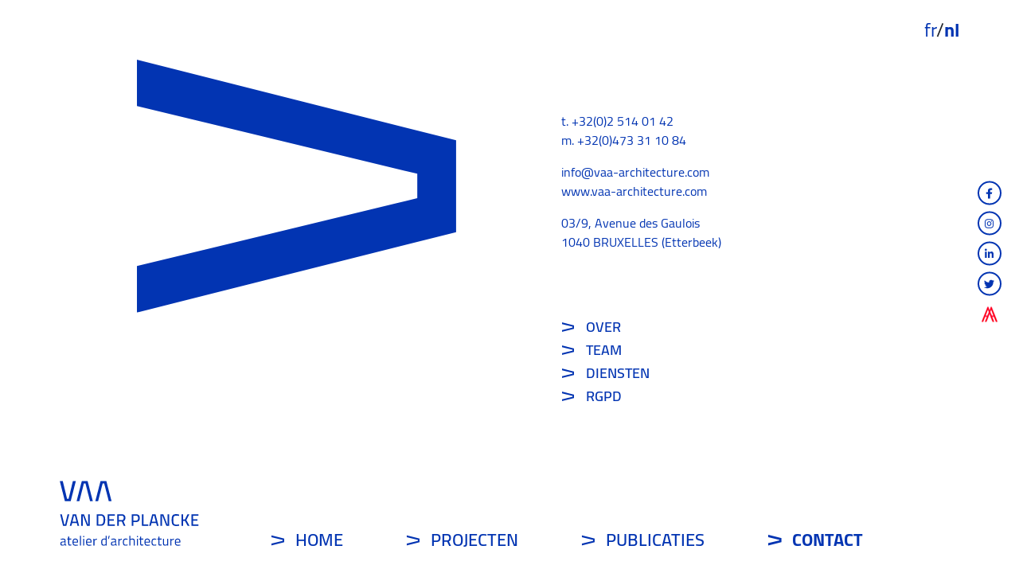

--- FILE ---
content_type: text/html; charset=UTF-8
request_url: http://www.vaa-architecture.com/nl/contact
body_size: 7094
content:
<!DOCTYPE html>
<html lang="fr">
    <head>

        <meta charset="utf-8">
        <base href="/">
        <title>VAA - Atelier d'architecture</title>
        <meta name="X-UA-Compatible" content="IE&#x3D;edge">
<meta name="viewport" content="width&#x3D;device-width,&#x20;initial-scale&#x3D;1.0">
        <link href="&#x2F;css&#x2F;app.css&#x3F;v&#x3D;12" media="screen" rel="stylesheet" type="text&#x2F;css">
<link href="&#x2F;images&#x2F;favicon.png" rel="shortcut&#x20;icon" type="image&#x2F;vnd.microsoft.icon">
        <script type="text&#x2F;javascript" src="&#x2F;js&#x2F;app.js&#x3F;v&#x3D;10"></script>
                        
    </head>
    <body>

        
        <div class="barba-anim" id="barba-anim">
            <img src="/images/logo-vaa-white.svg" alt="Vaa, atelier d'architecture" />
        </div>

        <main>

            <div id="barba-wrapper">
                <div class="barba-container" data-namespace="app/contact">

                    <nav id="navbar" class="navbar navbar-expand-lg">
                        <a class="navbar-brand" href="/nl/">
                            <img class="logo-max" src="/images/svgs/vaa-heading-nl.svg?v=1" alt="Vaa, atelier d'architecture" />
                            <img class="logo-min" src="/images/svgs/vaa.svg?v=1" alt="Vaa, atelier d'architecture" />
                        </a>
                        <button class="navbar-toggler" type="button">
                            <i class="far fa-bars"></i>
                        </button>
                        <div class="collapse navbar-collapse" id="navbarText">
                            <ul class="navbar-nav">
                                        <li class="nav-item  " data-link="home">
                <a class="nav-link " id="" href="/nl/"  >
                    Home                </a>
                            </li>
                        <li class="nav-item  " data-link="projecten">
                <a class="nav-link " id="" href="/nl/project-category"  >
                    Projecten                </a>
                            </li>
                        <li class="nav-item  " data-link="publicaties">
                <a class="nav-link " id="" href="/nl/news"  >
                    Publicaties                </a>
                            </li>
                        <li class="nav-item  active" data-link="contact">
                <a class="nav-link " id="" href="/nl/contact"  >
                    Contact                </a>
                            </li>
                                        </ul>
                            <button type="button" class="btn-back d-lg-none">
                                <i class="far fa-times"></i>
                            </button>
                        </div>
                    </nav>

                    <nav class="navbar-responsive">
                        <ul>
                                        <li class="nav-item  " data-link="home">
                <a class="nav-link " id="" href="/nl/"  >
                    Home                </a>
                            </li>
                        <li class="nav-item  " data-link="projecten">
                <a class="nav-link " id="" href="/nl/project-category"  >
                    Projecten                </a>
                            </li>
                        <li class="nav-item  " data-link="publicaties">
                <a class="nav-link " id="" href="/nl/news"  >
                    Publicaties                </a>
                            </li>
                        <li class="nav-item  active" data-link="contact">
                <a class="nav-link " id="" href="/nl/contact"  >
                    Contact                </a>
                            </li>
                                    </ul>
                        <button type="button" class="btn-back d-lg-none">
                            <i class="far fa-times"></i>
                        </button>
                    </nav>

                    <div class="languages">
                        <a class="" href="/fr/contact">fr</a>/<a class="active" href="/nl/contact">nl</a>
                    </div>
                    <section class="section-contact">
    <div class="container-fluid px-0">
        <div class="row row-center">
            <div class="col-lg-10">
                <div class="row">
                    <div class="col-md-6">
                        <div class="col-left">
                            <div class="img-wrapper">
                                <img class="chevron-contact" src="/images/svgs/v-right-blue.svg" alt="VAA, atelier d'architecture" />
                            </div>
                        </div>
                    </div>
                    <div class="col-md-6">
                        <div class="col-right text-wrapper">
                            <p>
                                t. <a href="tel:+3225140142">+32(0)2 514 01 42</a><br>
                                m. <a href="tel:+32473311084">+32(0)473 31 10 84</a>
                            </p>
                            <p>
                                <a href="mailto:info@vaa-architecture.com">info@vaa-architecture.com</a><br>
                                <a href="/nl/" target="_blank">www.vaa-architecture.com</a>
                            </p>
                            <p>
                                03/9, Avenue des Gaulois<br>
                                1040 BRUXELLES (Etterbeek)
                            </p>
                            <ul class="list-inline d-flex d-md-none">
                                <li class="list-inline-item"><a href="https://www.facebook.com/vaaarchi/" target="_blank"><i class="fab fa-facebook-f"></i></a></li>
                                <li class="list-inline-item"><a href="https://www.instagram.com/vaaarchi/" target="_blank"><i class="fab fa-instagram"></i></a></li>
                                <li class="list-inline-item"><a href="https://www.linkedin.com/company/vaa-architecture/" target="_blank"><i class="fab fa-linkedin-in"></i></a></li>
                                <li class="list-inline-item"><a href="https://twitter.com/vaaarchi" target="_blank"><i class="fab fa-twitter"></i></a></li>
                                <li class="list-inline-item"><a href="https://wbarchitectures.be/fr/architects/van-der-Plancke-architecte-s-r-l-/403/" target="_blank" title="Architectures urbaines FWB"><img style="height: 16px; margin-top: -5px;" src="/images/aa.png" alt="Architectures urbaines FWB"></a></li>
                            </ul>
                        </div>
                    </div>
                </div>

                <!-- A propos -->

                <div class="row">
                    <div class="offset-lg-6 col-lg-6">
                        <div class="col-right">
                            <div class="btn-wrapper">
                                <a class="btn btn-link collapsed" data-toggle="collapse" href="#tabAbout" role="button" aria-expanded="false" aria-controls="tabAbout">
                                    Over                                </a>
                            </div>
                        </div>
                    </div>
                </div>

                <div class="collapse multi-collapse" id="tabAbout">
                    <div class="row">
                        <div class="col-lg-6">
                            <div class="col-left pr-0">
                                <img src="/images/team.jpg" alt="A propos de VAA Architecture" />
                            </div>
                        </div>
                        <div class="col-lg-6">
                            <div class="col-right text-justify">
                                                                <p class="text-primary">
                                    Het VAA ARCHITECTURE studio, gelegen in het hartje van Elsene, is een kantoor op mensenmaat, gedreven door creativiteit, strengheid en verfijning.                                </p>
                                <p class="">
                                    Met enkele jaren ervaring heeft VAA ARCHITECTURE studio nu unieke en prestigieuze projecten in België maar ook in de rest van Europa op zijn naam staan.                                </p>
                                <p class="">
                                    Door projecten op maat voor te stellen, van het eerste ontwerp tot en met de laatste details, en zich te omringen met de beste vakmensen, zet het architectuuratelier zijn expertise en vindingrijkheid in om zo goed mogelijk tegemoet te komen aan de wensen van de klant. De werkplaats ontwerpt woningen, kantoren, openbare voorzieningen en stedelijke ontwikkeling. Ze bouwen, renoveren, restaureren, transformeren en verheffen. Zij ontwikkelen projecten vanaf de eerste fase van de voorstudie tot de uiteindelijke oplevering van de werkzaamheden.                                </p>
                                <p class="text-primary">
                                    De passie, het technische karakter en de vasthoudendheid waarmee de architectuurworkshop elk project benadert, zijn de principes die er vandaag de dag voor zorgen dat het een unieke plaats in het vakgebied inneemt.                                </p>
                                <p>Het VAA ARCHITECTURE studio in de vorm van de s.p.r.l. van der Plancke architecte is voornamelijk actief op het gebied van architectuur met 60&percnt; van de nieuwbouw en 40&percnt; van de transformaties, renovaties. Hij is al 20 jaar actief op de markt als natuurlijk persoon en sinds 2013 als bedrijf, pakt hij projecten van zeer verschillende schaalgrootte aan. De onderneming is actief in het kader van private contracten zoals eengezinswoningen, appartementsgebouwen (max 20 eenheden), studentenwoningen (max 57 eenheden), kantoren voor non-profit organisaties maar ook in het kader van openbare aanbestedingen zoals scholen, voornamelijk in het Brussels Hoofdstedelijk Gewest.</p>

                                <h3>_ Architectuur als betekenisvector</h3>
                                <p>De architecturale handeling is niet onschuldig en heeft altijd betekenis. Er zijn geen "kleine en grote projecten" voor het kantoor. De betekenis en de dialoog met de gebruikers of gewoon de voorbijganger is altijd aanwezig in de handeling van het bedenken van zelfs op ingrepen die minder belangrijk lijken. Ook al laten de uitdagingen die onze maatschappij of de sociale en milieucontexten kenmerken a priori niet veel ruimte voor dromen, het project moet altijd de ruggengraat behouden, de rode draad waardoor de oorspronkelijke sterke ideeën moeten ontstaan. Wij houden oprecht van ons werk en van tijd tot tijd geeft het werk ons terug.</p>

                                <h3>_ Expertise en nauwkeurigheid</h3>
                                <p>Voor het kantoor is de vertaling van een droom eerst en daarna een programma onlosmakelijk verbonden met een grote beheersing van administratieve, technische, sociale of milieubeperkingen. De nauwgezetheid en controle van de productie door de traceerbaarheid van studies is de ondoeltreffende vector voor een eerlijke vertaling van een vraag in ruimte en tijd. De beheersing van de technieken, maar ook de beheersing van de kosten en de planning zijn de hoekstenen van de realisatie van de oorspronkelijke droom.</p>

                                <h3>_ De dirigent</h3>
                                <p>De architect heeft een grote verantwoordelijkheid, maar doet niet alles. Het bedrijf kan niet worden geconcipieerd zonder een nauwe dialoog, met inbegrip van een geïnformeerde feedback van zowel Consultants in de studiefase van het project als van Bedrijven in de uitvoeringsfase. Het kantoor legt veel nadruk op de controle van de werken die in het geheel moeten worden geïntegreerd.</p>

                                <h3>_ Synthese, eenvoud en uniciteit</h3>
                                <p class="mb-0">De grootste tevredenheid is ongetwijfeld de vertaling van een complex probleem naar een synthetische, eenvoudige en unitaire organisatie, zelfs als deze vertaling deel uitmaakt van verraad. Het winnende aspect van een project wordt gekenmerkt door het feit dat het geheel veel meer is dan de som der delen.</p>
                            </div>
                        </div>
                    </div>
                </div>

                <!-- Pourquoi comment -->

                <div class="row">
                    <div class="offset-lg-6 col-lg-6">
                        <div class="col-right">
                            <div class="btn-wrapper">
                                <a class="btn btn-link collapsed" data-toggle="collapse" href="#tabWhyHow" role="button" aria-expanded="false" aria-controls="tabWhyHow">
                                    Team                                </a>
                            </div>
                        </div>
                    </div>
                </div>

                <div class="collapse multi-collapse" id="tabWhyHow">
                    <div class="row pb-0">
                        <div class="offset-lg-6 col-lg-6">
                            <div class="col-right">
                                <div class="services-list">
                                    <a class="btn btn-link collapsed" data-toggle="collapse" href="#tabWhyHow1" role="button" aria-expanded="false" aria-controls="service-1">
                                        _&nbsp;Jean-François van der PLANCKE                                    </a>
                                </div>
                            </div>
                        </div>
                    </div>

                    <div class="collapse" id="tabWhyHow1">
                        <div class="row">
                            <div class="col-lg-6">
                                <div class="col-left pr-0">
                                    <div class="row">
                                        <div class="col-6 offset-lg-6">
                                            <img class="img-fluid" src="/images/jean-francois-van-der-plancke.jpg?v=2" alt="Jean-Francois van der Plancke" />
                                        </div>
                                    </div>
                                </div>
                            </div>
                            <div class="col-lg-6">
                                <div class="col-right text-justify">
                                    <p>Oprichter en architect van van der Plancke architecte s.p.r.l. sinds 2013. Hij heeft samengewerkt met verschillende agentschappen in Canada en België. Afgestudeerd in 1998 aan Saint-Luc Brussel, behaalde hij in 2001 een Master in Toegepaste Wetenschappen (projectmanagement) aan de Université de Montréal. Hij heeft een ruime ervaring opgebouwd in het ontwerp, de aanbesteding en de opvolging van grote projecten in het bijzonder op het gebied van overheidsopdrachten. Hij heeft gewerkt in het team van het PCJA Consortium in het kader van de uitbreiding van Dorval International Airport (Pierre Elliott Trudeau International Airport) (programmeerdatabase van de lokalen die de steiger voor grensoverschrijdende vluchten vormen: Canada/Verenigde Staten) en binnen het team van Altiplan° Architecten in de bouw van retailparken, rusthuizen en servicewoningen.</p>
                                    <p>Hij is specifiek verantwoordelijk voor de klantenrelaties en is actief in het volledige beheer van projecten. Hij is van meet af aan aanwezig en heeft een diepgaande expertise ontwikkeld in de analyse van de eerste projectgegevens, uitvoerbaarheidsonderzoek, algemeen ontwerp, rentabiliteitsanalyse en gedetailleerde bouwkostenramingen, met uitgebreide ervaring in alle stadia van de ontwikkeling van een project.</p>
                                    <p>Zijn voorkeur gaat uit naar meerdere woongebieden (van 1 tot 30 eenheden), kantoorinfrastructuren voor KMO's of kleine organisaties en onderwijsinstellingen (gesubsidieerd en officieel gratis onderwijs), meer bepaald in het Brussels Hoofdstedelijk Gewest.</p>

                                    <h4>Algemene informatie</h4>
                                    <p>
                                        Geboren in 1973                                        <br>
                                        Nationaliteit: Belge                                        <br>
                                        Kwalificaties : Architect (1998), Master of Applied Science (2001)                                    </p>

                                    <h4>Formations</h4>
                                    <p>
                                        Sinds 2002 - Geregistreerd bij de Ordre des Architecten van Belgïe volledige uitoefening;                                        <br/>
                                        1998-2001 - Université de Montréal - Master of Applied Science - Project Management - met grote onderscheiding ontvangen - op de erelijst van de promotie 2001;                                        <br/>
                                        1995-1998 - I.S.A. Saint-Luc Brussel - Licentiaat in de architectuur - met onderscheiding ontvangen;                                        <br/>
                                        1993-1995 - I.S.A. Saint-Luc Brussel - Kandidaat in de architectuur - met onderscheiding ontvangen.                                    </p>

                                    <h4>Samenwerking</h4>
                                    <p>
                                        2006-2012 - Werknemer bij Altiplan° s.c.r.l.                                        <br>
                                        2003-2006 - Medewerker bij het vH&S b.v.b.a. kantoor;                                        <br>
                                        2001-2002 - Medewerker bij Van Eetvelde Architecten;                                        1998-2001 - Samenwerking met het P.C.J.A. Consortium (kantoor''Provencher & Roy'') in Montreal op het grensoverschrijdende steigerproject (Canada-USA-vluchten) Dorval International Airport.                                    </p>
                                </div>
                            </div>
                        </div>
                    </div>



                    <div class="row pt-0 pb-0">
                        <div class="offset-lg-6 col-lg-6">
                            <div class="col-right">
                                <div class="services-list">
                                    <a class="btn btn-link collapsed" data-toggle="collapse" href="#tabWhyHow2" role="button" aria-expanded="false" aria-controls="service-1">
                                        _&nbsp;Guillaume BORREMANS                                    </a>
                                </div>
                            </div>
                        </div>
                    </div>

                    <div class="collapse multi-collapse" id="tabWhyHow2">
                        <div class="row">
                            <div class="col-lg-6">
                                <div class="col-left pr-0">
                                    <div class="row">
                                        <div class="col-6 offset-lg-6">
                                            <img class="img-fluid" src="/images/guillaume-borremans.jpg?v=2" alt="Guillaume Borremans" />
                                        </div>
                                    </div>
                                </div>
                            </div>
                            <div class="col-lg-6">
                                <div class="col-right text-justify">
                                    <p>Medewerker architect bij van der Plancke architecte s.p.r.l. sinds 2016. Hij heeft meegewerkt aan diverse woningbouwprojecten, maar ook aan school-, studentenhuisvestings- en kleurtrajecten. Hij studeerde in 2015 af aan de Faculteit Bouwkunde van de Katholieke Universiteit Leuven.</p>
                                    <p>Zijn belangrijkste expertisegebieden zijn kleinschalige meervoudige residentiële ontwikkeling, de voorbereiding van aanvragen voor stedenbouwkundige vergunningen, met name in het Brussels Hoofdstedelijk Gewest, en de voorbereiding van technische dossiers.</p>

                                    <h4>Algemene informatie</h4>
                                    <p>
                                        Geboren in 1990                                        <br/>
                                        Nationaliteit: Belge                                        <br/>
                                        Kwalificaties: Architect (2015)                                    </p>

                                    <h4>Formations</h4>
                                    <p>
                                        Depuis 2016 - Inscrit au tableau de l’Ordre des Architectes de Belgique en tant que stagiaire ;                                        <br/>
                                        2016 – Parcours Eco-Construction CDR Construction – Bruxelles ;                                        <br/>
                                        2009-2015 – Université catholique de Louvain – Master en architecture (faculté de LOCI).                                    </p>

                                    <h4>Samenwerking</h4>
                                    <p>
                                        2016- - Medewerker bij het van der Plancke architecte b.v.b.a. kantoor.                                    </p>
                                </div>
                            </div>
                        </div>
                    </div>

                    <div class="row pt-0">
                        <div class="offset-lg-6 col-lg-6">
                            <div class="col-right">
                                <div class="services-list">
                                    <a class="btn btn-link collapsed" data-toggle="collapse" href="#tabWhyHow3" role="button" aria-expanded="false" aria-controls="service-1">
                                        _&nbsp;Henri VANTORRE                                    </a>
                                </div>
                            </div>
                        </div>
                    </div>

                    <div class="collapse multi-collapse" id="tabWhyHow3">
                        <div class="row">
                            <div class="col-lg-6">
                                <div class="col-left pr-0">
                                    <div class="row">
                                        <div class="col-6 offset-lg-6">
                                            <img class="img-fluid" src="/images/henri-vantorre.jpg?v=2" alt="Henri Vantorre" />
                                        </div>
                                    </div>
                                </div>
                            </div>
                            <div class="col-lg-6">
                                <div class="col-right text-justify">
                                    <p>Henri VANTORRE - Samenwerkende architect bij van der Plancke architect b.v.b.a.. sinds 2020</p>
                                    <p>Studeerde in 2018 af aan de faculteit Architectuur van de Katholieke Universiteit Leuven. Momenteel vervolmaakt hij zijn kennis over de aanbestedings- en uitvoeringsdossiers van openbare projecten in Wallonië.</p>
                                    <p>Zijn favoriete onderwerpen van werk zijn de studies van schetsen en voorontwerpen in programma's van zware renovatie en uitrusting (stations, wijnkelders) en huisvesting (macro & micro), voornamelijk in het Brussels Hoofdstedelijk Gewest. Het besteedt bijzondere aandacht aan architectonische details.</p>

                                    <h4>Algemene informatie</h4>
                                    <p>
                                        Geboren in 1994                                        <br>
                                        Nationaliteit : Français                                        <br>
                                        Kwalificaties : Architect (2018)                                    </p>

                                    <h4>Formations</h4>
                                    <p>
                                        Depuis 2018 - Inscrit au tableau de l’Ordre des Architectes de Belgique en tant que stagiaire.                                        <br/>
                                        2012 - 2018 – Université catholique de Louvain – Master avec distinction en architecture (faculté de LOCI Bruxelles).                                    </p>

                                    <h4>Samenwerking</h4>
                                    <p>
                                        2020 - - Medewerker bij het architectenbureau van der Plancke architecte b.v.b.a.                                        <br>
                                        2019 - - Medewerker bij het bureau MULTIPLE architecture b.v.b.a..                                        <br>
                                        2018 - 2019 - Medewerker bij het architectenbureau SYNOPSIS b.v.b.a.                                    </p>
                                </div>
                            </div>
                        </div>
                    </div>

                </div>

                <!-- Services -->

                <div class="row">
                    <div class="offset-lg-6 col-lg-6">
                        <div class="col-right">
                            <div class="btn-wrapper">
                                <a class="btn btn-link collapsed" data-toggle="collapse" href="#tabServices" role="button" aria-expanded="false" aria-controls="tabServices">
                                    Diensten                                </a>
                            </div>
                        </div>
                    </div>
                </div>

                <div class="collapse multi-collapse" id="tabServices">
                    <div class="row">
                        <div class="offset-lg-6 col-lg-6">
                            <div class="col-right text-justify">

                                <!-- SERVICE 1 -->

                                <div class="services-list">
                                    <a class="btn btn-link collapsed" data-toggle="collapse" href="#service-1" role="button" aria-expanded="false" aria-controls="service-1">
                                        _ Haalbaarheidsstudie                                    </a>
                                </div>
                                <div class="services-list-desc collapse multi-collapse" id="service-1">
                                    <div class="wrapper">
                                        <p>
                                            De VAA ARCHITECTURE studio voert haalbaarheidsstudies uit met ruime ervaring in zowel de vastgoedmarkt in het Brussels Hoofdstedelijk Gewest als in de wetgeving inzake stedenbouw.                                        </p>
                                        <p>
                                            De evaluatie kan zowel betrekking hebben op onontgonnen land als op bestaande structuren.                                        </p>
                                        <p>Wordt voorgesteld :</p>
                                        <ul>
                                            <li>_Een volume dat in staat is om, rekening houdend met de risico's op het niveau van de vergunningsprocedure, een potentiële maximalisatie te realiseren ;</li>
                                            <li>_Het voorstel voor een programmering volgens de mogelijkheden van herverdeling, reorganisatie van het horizontale en verticale verkeer van bestaande structuren.</li>
                                            <li>_Een beknopte of gedetailleerde evaluatie van bouwprojecten.</li>
                                        </ul>
                                    </div>
                                </div>

                                <!-- SERVICE 2 -->

                                <div class="services-list">
                                    <a class="btn btn-link collapsed" data-toggle="collapse" href="#service-2" role="button" aria-expanded="false" aria-controls="service-2">
                                        _ Aanbesteding – uitvoeringsstudie                                    </a>
                                </div>
                                <div class="services-list-desc collapse multi-collapse" id="service-2">
                                    <div class="wrapper">
                                        <p>
                                        Met onze ruime ervaring op het gebied van private en publieke aanbestedingen bieden wij projectauteurs hulp bij het opstellen van de documenten die nodig zijn voor de aanbesteding van hun dossiers en bij de analyse van de offertes die op basis van het gunningsrapport worden afgesloten. Bij overheidsopdrachten kennen we de verschillende aanbestedingsprocedures, van overheidsopdrachten met Europese reclame tot procedures van gunning via onderhandelingen zonder voorafgaande bekendmaking.                                        </p>
                                        <p>
                                            Als onderdeel van het aanbestedingsdossier kunnen wij de volgende documenten voor u verzorgen :                                        </p>
                                        <ul>
                                            <li>_Inzendingsformulier ;</li>
                                            <li>_Certificaat van bezoek ;</li>
                                            <li>_Bijzondere specificaties - administratieve bepalingen ;</li>
                                            <li>_Speciale specificaties - technische clausules ;</li>
                                            <li>_Speciale specificaties - milieuclausules ;</li>
                                            <li>_Speciale specificaties - sociale clausules ;</li>
                                            <li>_Gedetailleerd metrisch - Schema van hoeveelheden - Samenvatting ;</li>
                                            <li>_Stickers voor binnen- en buitenschrijnwerk.</li>
                                        </ul>
                                        <p>
                                            Als onderdeel van de gunning van de opdracht kunnen wij de volgende documenten produceren :'
                                        </p>
                                        <ul>
                                            <li>_Toewijzingsrapport.</li>
                                        </ul>
                                        <p>
                                            We kunnen alle documenten ook in het Nederlands vertalen voor overheidsopdrachten in het Brussels Hoofdstedelijk Gewest.                                        </p>
                                    </div>
                                </div>

                                <!-- SERVICE 3 -->

                                <div class="services-list">
                                    <a class="btn btn-link collapsed" data-toggle="collapse" href="#service-3" role="button" aria-expanded="false" aria-controls="service-3">
                                        _ Werfopvolging                                    </a>
                                </div>
                                <div class="services-list-desc collapse multi-collapse" id="service-3">
                                    <div class="wrapper">
                                        <p>
                                            De VAA ARCHITECTURE workshop kan de uitvoering bewaken.                                            Wordt voorgesteld :                                        </p>
                                        <ul>
                                            <li>_Uitvoeringscontrole ;</li>
                                            <li>_Het opstellen van vergaderverslagen ;</li>
                                            <li>_Controle van de kosten van de site, opvolging van de facturatie en verificatie van het geheugen ;</li>
                                            <li>_Assistentie van het MO bij voorlopige en definitieve opleveringsoperaties.</li>
                                        </ul>
                                    </div>
                                </div>

                            </div>
                        </div>
                    </div>
                </div>

                <div class="row">
                    <div class="offset-lg-6 col-lg-6">
                        <div class="col-right">
                            <div class="btn-wrapper">
                                <a target="_blank" class="btn btn-link collapsed" href="/documents/201224 VAA POLITIQUE DE GESTION DES DONNEES INDICE -.pdf">
                                    RGPD                                </a>
                            </div>
                        </div>
                    </div>
                </div>

            </div>
        </div>
    </div>
</section>

                    

                </div>
            </div>

            <div class="socialbar">
                <ul>
                    <li><a href="https://www.facebook.com/vaaarchi/" target="_blank"><i class="fab fa-facebook-f"></i></a></li>
                    <li><a href="https://www.instagram.com/vaaarchi/" target="_blank"><i class="fab fa-instagram"></i></a></li>
                    <li><a href="https://www.linkedin.com/company/vaa-architecture/" target="_blank"><i class="fab fa-linkedin-in"></i></a></li>
                    <li><a href="https://twitter.com/vaaarchi" target="_blank"><i class="fab fa-twitter"></i></a></li>
                    <li>
                        <a class="a-img" href="https://wbarchitectures.be/fr/architects/van-der-Plancke-architecte-s-r-l-/403/" target="_blank" title="Architectures urbaines FWB">
                            <img src="/images/aa.png" alt="Architectures urbaines FWB">
                        </a>
                    </li>
                </ul>
            </div>

        </main>

        <footer>
            <div class="container">
                <hr>
                <p>&copy; 2004 - 2026 by Webadev SPRL. Alle rechten voorbehouden. - <a href="/nl/sitemap">Plan du site</a></p>
            </div>
        </footer>

        <script id="data" type="application/json">
            {
                "basepath": ""
            }
        </script>

        
    </body>
</html>


--- FILE ---
content_type: image/svg+xml
request_url: http://www.vaa-architecture.com/images/svgs/vaa-heading-nl.svg?v=1
body_size: 4114
content:
<svg width="302" height="143" viewBox="0 0 302 143" fill="none" xmlns="http://www.w3.org/2000/svg">
<path d="M0.200012 0.599998H6.60001L15.9 39H19.3L28.6 0.599998H35L23.8 44.3H11.2L0.200012 0.599998Z" fill="#0234B2"/>
<path d="M55.8 5.8H52.5L42.6 44.4H36.6L47.9 0.700001H60.5L71.8 44.4H65.8L55.8 5.8Z" fill="#0234B2"/>
<path d="M96.4 5.8H93.1L83.2 44.4H77.2L88.5 0.700001H101.1L112.4 44.4H106.4L96.4 5.8Z" fill="#0234B2"/>
<path d="M1 72.7H4.6L9.9 94.6H11.8L17.1 72.7H20.7L14.4 97.7H7.2L1 72.7Z" fill="#0234B2"/>
<path d="M37.1 91.9H27L25.4 97.7H21.9L28.4 72.7H35.6L42.1 97.7H38.6L37.1 91.9ZM27.7 88.8H36.3L32.9 75.7H31L27.7 88.8Z" fill="#0234B2"/>
<path d="M65.2 72.7V97.7H59.1L50.5 75.8H49.9V97.7H46.4V72.7H52.6L61.1 94.6H61.8V72.7H65.2V72.7Z" fill="#0234B2"/>
<path d="M95 74.2C96.4 75.2 97.4 76.6 97.9 78.3C98.4 80 98.7 82.1 98.7 84.6C98.7 87.7 98.4 90.2 97.7 92.1C97 94 96 95.4 94.6 96.3C93.2 97.2 91.3 97.6 89 97.6H80.2V72.6H89C91.6 72.7 93.6 73.2 95 74.2ZM93.6 92.2C94.5 90.6 95 88.1 95 84.7C95 82.5 94.8 80.8 94.4 79.5C94 78.2 93.4 77.2 92.5 76.6C91.6 76 90.4 75.7 88.9 75.7H83.6V94.6H88.9C91.1 94.7 92.7 93.9 93.6 92.2Z" fill="#0234B2"/>
<path d="M107.6 75.8V83.6H117.4V86.6H107.6V94.7H119.6V97.8H104.1V72.8H119.6V75.9H107.6V75.8Z" fill="#0234B2"/>
<path d="M124.7 72.7H134.1C136.9 72.7 138.9 73.3 140.3 74.6C141.7 75.9 142.4 77.8 142.4 80.4C142.4 84.1 141 86.5 138.1 87.7L142.5 97.7H138.7L134.7 88.5H128.3V97.7H124.8V72.7H124.7ZM134.1 85.5C135.6 85.5 136.8 85.1 137.6 84.2C138.4 83.4 138.8 82.1 138.8 80.5C138.8 78.9 138.4 77.7 137.6 76.9C136.8 76.1 135.6 75.7 134.1 75.7H128.2V85.4H134.1V85.5Z" fill="#0234B2"/>
<path d="M156.2 72.7H165.4C168.2 72.7 170.3 73.4 171.6 74.7C173 76.1 173.6 78.1 173.6 80.9C173.6 83.8 172.9 85.9 171.5 87.4C170.1 88.9 168.1 89.6 165.3 89.6H159.6V97.7H156.1V72.7H156.2ZM165.3 86.6C168.4 86.6 170 84.7 170 81C170 79.2 169.6 77.9 168.9 77C168.1 76.2 167 75.7 165.3 75.7H159.7V86.6H165.3V86.6Z" fill="#0234B2"/>
<path d="M192.1 94.6V97.7H178.2V72.7H181.7V94.6H192.1Z" fill="#0234B2"/>
<path d="M209.1 91.9H199L197.4 97.7H194L200.5 72.7H207.7L214.2 97.7H210.8L209.1 91.9ZM199.7 88.8H208.3L204.9 75.7H203L199.7 88.8Z" fill="#0234B2"/>
<path d="M237.2 72.7V97.7H231.1L222.5 75.8H221.9V97.7H218.4V72.7H224.6L233.1 94.6H233.8V72.7H237.2V72.7Z" fill="#0234B2"/>
<path d="M246.3 96.7C244.9 95.7 244 94.4 243.4 92.5C242.8 90.6 242.6 88.3 242.6 85.3C242.6 82.2 242.9 79.7 243.4 77.9C243.9 76.1 244.9 74.7 246.2 73.8C247.5 72.9 249.5 72.4 251.9 72.4C253.9 72.4 256.2 72.7 258.9 73.3L258.8 76.2C256.5 75.8 254.4 75.6 252.6 75.6C250.8 75.6 249.4 75.9 248.5 76.6C247.6 77.2 247 78.3 246.6 79.7C246.3 81.1 246.1 83.2 246.2 85.9C246.2 88.2 246.4 90.1 246.7 91.3C247 92.6 247.6 93.5 248.6 94.2C249.5 94.8 251 95.2 252.9 95.2C254.5 95.2 256.5 95 258.9 94.6L259 97.5C256.3 98 254.1 98.3 252.3 98.3C249.7 98.1 247.7 97.6 246.3 96.7Z" fill="#0234B2"/>
<path d="M271.4 87L267.5 87.3V97.8H264V72.8H267.5V84.2L271.4 83.9L277.1 72.7H281.1L274.5 85.3L281.4 97.7H277.3L271.4 87Z" fill="#0234B2"/>
<path d="M288.9 75.8V83.6H298.7V86.6H288.9V94.7H300.9V97.8H285.4V72.8H300.9V75.9H288.9V75.8Z" fill="#0234B2"/>
<path d="M2.49999 139.7C1.79999 138.9 1.39999 137.8 1.39999 136.4C1.39999 135 1.79999 133.9 2.49999 133.2C3.19999 132.5 4.39999 132.1 5.89999 131.9L10.5 131.5V130.2C10.5 128.3 9.69999 127.4 8.09999 127.4C6.49999 127.4 4.59999 127.5 2.29999 127.8L2.19999 126.1C4.29999 125.7 6.19999 125.5 7.99999 125.5C9.69999 125.5 10.9 125.9 11.6 126.6C12.4 127.4 12.7 128.6 12.7 130.2V137.7C12.8 138.4 13.3 138.9 14.4 139L14.3 140.7C12.7 140.7 11.6 140.3 10.8 139.5C9.09999 140.3 7.29999 140.7 5.49999 140.7C4.19999 140.8 3.19999 140.4 2.49999 139.7ZM9.89999 138.3L10.6 138.1V133.2L6.19999 133.6C5.29999 133.7 4.69999 133.9 4.29999 134.4C3.89999 134.8 3.69999 135.5 3.69999 136.3C3.69999 138.1 4.39999 139 5.89999 139C7.19999 138.9 8.59999 138.7 9.89999 138.3Z" fill="#0234B2"/>
<path d="M19.9 140.3C19.3 140 18.9 139.4 18.7 138.6C18.5 137.8 18.3 136.7 18.3 135.3V127.5H16.2V125.6H18.3V121.1H20.5V125.6H25.2V127.5H20.5V134.5C20.5 135.6 20.5 136.4 20.6 137C20.7 137.5 20.9 138 21.2 138.2C21.5 138.5 22 138.6 22.6 138.6L25.2 138.4L25.3 140.2C23.9 140.4 22.9 140.5 22.1 140.5C21.3 140.8 20.5 140.7 19.9 140.3Z" fill="#0234B2"/>
<path d="M29.1 139C28.2 137.8 27.7 136 27.7 133.5C27.7 130.8 28.2 128.7 29.2 127.4C30.2 126.1 31.8 125.4 33.9 125.4C35.9 125.4 37.3 126 38.3 127.1C39.3 128.2 39.8 130 39.8 132.3L39.7 134H30C30 135.2 30.1 136.2 30.4 136.9C30.7 137.6 31.1 138.1 31.8 138.4C32.4 138.7 33.3 138.9 34.5 138.9C35.1 138.9 35.7 138.9 36.5 138.9C37.2 138.9 37.9 138.8 38.5 138.8L39.4 138.7L39.5 140.4C37.3 140.7 35.5 140.9 34.1 140.9C31.6 140.8 30 140.2 29.1 139ZM37.6 132.3C37.6 130.5 37.3 129.2 36.7 128.5C36.1 127.7 35.2 127.4 33.9 127.4C32.5 127.4 31.5 127.8 30.9 128.6C30.3 129.4 29.9 130.6 29.9 132.4H37.6V132.3Z" fill="#0234B2"/>
<path d="M43.9 119.3H46.1V140.5H43.9V119.3Z" fill="#0234B2"/>
<path d="M51 119.9H53.2V122.5H51V119.9ZM51 125.8H53.2V140.5H51V125.8Z" fill="#0234B2"/>
<path d="M58.4 139C57.5 137.8 57 136 57 133.5C57 130.8 57.5 128.7 58.5 127.4C59.5 126.1 61.1 125.4 63.2 125.4C65.2 125.4 66.6 126 67.6 127.1C68.6 128.2 69.1 130 69.1 132.3L69 134H59.3C59.3 135.2 59.4 136.2 59.7 136.9C60 137.6 60.4 138.1 61.1 138.4C61.7 138.7 62.6 138.9 63.8 138.9C64.4 138.9 65 138.9 65.8 138.9C66.5 138.9 67.2 138.8 67.8 138.8L68.7 138.7L68.8 140.4C66.6 140.7 64.8 140.9 63.4 140.9C60.9 140.8 59.3 140.2 58.4 139ZM66.9 132.3C66.9 130.5 66.6 129.2 66 128.5C65.4 127.7 64.5 127.4 63.2 127.4C61.8 127.4 60.8 127.8 60.2 128.6C59.6 129.4 59.2 130.6 59.2 132.4H66.9V132.3Z" fill="#0234B2"/>
<path d="M73 125.8H75.2V127.8C76.9 126.6 78.7 125.9 80.6 125.5V127.7C79.8 127.9 79 128.1 78.1 128.4C77.2 128.7 76.5 129 76 129.3L75.3 129.7V140.5H73V125.8Z" fill="#0234B2"/>
<path d="M91.1 139C90.3 137.8 89.9 135.9 89.9 133.4C89.9 130.6 90.4 128.6 91.4 127.3C92.4 126.1 94 125.4 96.2 125.4C97.3 125.4 98.5 125.5 99.7 125.8V119.3H101.9V140.5H99.7V139.5C98.2 140.4 96.7 140.8 95.1 140.8C93.3 140.8 91.9 140.2 91.1 139ZM97.4 138.6C98.1 138.4 98.6 138.2 99.1 138L99.7 137.7V127.7C98.4 127.5 97.3 127.3 96.4 127.3C94.8 127.3 93.8 127.8 93.1 128.7C92.5 129.6 92.2 131.1 92.2 133.2C92.2 135.1 92.4 136.5 93 137.4C93.5 138.3 94.4 138.8 95.6 138.8C96.1 138.8 96.7 138.7 97.4 138.6Z" fill="#0234B2"/>
<path d="M106.5 126.1H104.8L106.1 119.6H108.4L106.5 126.1Z" fill="#0234B2"/>
<path d="M112.1 139.7C111.4 138.9 111 137.8 111 136.4C111 135 111.4 133.9 112.1 133.2C112.8 132.5 114 132.1 115.5 131.9L120.1 131.5V130.2C120.1 128.3 119.3 127.4 117.7 127.4C116.1 127.4 114.2 127.5 111.9 127.8L111.8 126.1C113.9 125.7 115.8 125.5 117.6 125.5C119.3 125.5 120.5 125.9 121.2 126.6C122 127.4 122.3 128.6 122.3 130.2V137.7C122.4 138.4 122.9 138.9 124 139L123.9 140.7C122.3 140.7 121.2 140.3 120.4 139.5C118.6 140.3 116.9 140.7 115.1 140.7C113.9 140.8 112.8 140.4 112.1 139.7ZM119.5 138.3L120.2 138.1V133.2L115.8 133.6C114.9 133.7 114.3 133.9 113.9 134.4C113.5 134.8 113.3 135.5 113.3 136.3C113.3 138.1 114 139 115.5 139C116.9 138.9 118.2 138.7 119.5 138.3Z" fill="#0234B2"/>
<path d="M127.2 125.8H129.4V127.8C131.1 126.6 132.9 125.9 134.8 125.5V127.7C134 127.9 133.2 128.1 132.3 128.4C131.4 128.7 130.7 129 130.2 129.3L129.5 129.7V140.5H127.3V125.8H127.2Z" fill="#0234B2"/>
<path d="M139.4 140C138.5 139.5 137.9 138.7 137.5 137.6C137.1 136.5 136.9 135 136.9 133.2C136.9 130.9 137.3 129 138.1 127.6C138.9 126.2 140.4 125.5 142.7 125.5C143.3 125.5 143.9 125.5 144.5 125.6C145.1 125.7 146 125.8 147.1 126L147 127.8C145.4 127.6 144.3 127.5 143.4 127.5C142.3 127.5 141.4 127.7 140.8 128C140.2 128.3 139.8 128.9 139.5 129.7C139.3 130.5 139.1 131.7 139.1 133.2C139.1 134.6 139.2 135.8 139.5 136.5C139.7 137.3 140.2 137.9 140.8 138.2C141.4 138.6 142.3 138.7 143.5 138.7L147 138.4L147.1 140.2C145.2 140.5 143.8 140.6 142.9 140.6C141.4 140.8 140.3 140.5 139.4 140Z" fill="#0234B2"/>
<path d="M150.9 119.3H153.1V126.6C154 126.2 154.8 125.9 155.5 125.7C156.2 125.5 157 125.4 157.8 125.4C159.1 125.4 160.1 125.6 160.8 126.1C161.5 126.6 162 127.3 162.3 128.4C162.6 129.4 162.7 130.9 162.7 132.7V140.5H160.5V132.8C160.5 131.3 160.4 130.2 160.3 129.5C160.1 128.8 159.8 128.2 159.4 127.9C158.9 127.6 158.3 127.4 157.4 127.4C156.3 127.4 155.1 127.6 153.9 128.1L153.3 128.3V140.5H151.1V119.3H150.9Z" fill="#0234B2"/>
<path d="M167.2 119.9H169.4V122.5H167.2V119.9ZM167.2 125.8H169.4V140.5H167.2V125.8Z" fill="#0234B2"/>
<path d="M175.9 140.3C175.3 140 174.9 139.4 174.7 138.6C174.5 137.8 174.3 136.7 174.3 135.3V127.5H172.2V125.6H174.3V121.1H176.5V125.6H181.2V127.5H176.5V134.5C176.5 135.6 176.5 136.4 176.6 137C176.7 137.5 176.9 138 177.2 138.2C177.5 138.5 178 138.6 178.6 138.6L181.2 138.4L181.3 140.2C179.9 140.4 178.9 140.5 178.1 140.5C177.3 140.8 176.5 140.7 175.9 140.3Z" fill="#0234B2"/>
<path d="M185.1 139C184.2 137.8 183.7 136 183.7 133.5C183.7 130.8 184.2 128.7 185.2 127.4C186.2 126.1 187.8 125.4 189.9 125.4C191.9 125.4 193.3 126 194.3 127.1C195.3 128.2 195.8 130 195.8 132.3L195.7 134H186C186 135.2 186.1 136.2 186.4 136.9C186.7 137.6 187.1 138.1 187.8 138.4C188.4 138.7 189.3 138.9 190.5 138.9C191.1 138.9 191.7 138.9 192.5 138.9C193.2 138.9 193.9 138.8 194.5 138.8L195.4 138.7L195.5 140.4C193.3 140.7 191.5 140.9 190.1 140.9C187.7 140.8 186.1 140.2 185.1 139ZM193.6 132.3C193.6 130.5 193.3 129.2 192.7 128.5C192.1 127.7 191.2 127.4 189.9 127.4C188.5 127.4 187.5 127.8 186.9 128.6C186.3 129.4 185.9 130.6 185.9 132.4H193.6V132.3Z" fill="#0234B2"/>
<path d="M201.5 140C200.6 139.5 200 138.7 199.6 137.6C199.2 136.5 199 135 199 133.2C199 130.9 199.4 129 200.2 127.6C201 126.2 202.5 125.5 204.8 125.5C205.4 125.5 206 125.5 206.6 125.6C207.2 125.7 208.1 125.8 209.2 126L209.1 127.8C207.5 127.6 206.4 127.5 205.5 127.5C204.4 127.5 203.5 127.7 202.9 128C202.3 128.3 201.9 128.9 201.6 129.7C201.4 130.5 201.2 131.7 201.2 133.2C201.2 134.6 201.3 135.8 201.6 136.5C201.8 137.3 202.3 137.9 202.9 138.2C203.5 138.6 204.4 138.7 205.6 138.7L209.1 138.4L209.2 140.2C207.3 140.5 205.9 140.6 205 140.6C203.6 140.8 202.4 140.5 201.5 140Z" fill="#0234B2"/>
<path d="M215.4 140.3C214.8 140 214.4 139.4 214.2 138.6C214 137.8 213.8 136.7 213.8 135.3V127.5H211.7V125.6H213.8V121.1H216V125.6H220.7V127.5H216V134.5C216 135.6 216 136.4 216.1 137C216.2 137.5 216.4 138 216.7 138.2C217 138.5 217.5 138.6 218.1 138.6L220.7 138.4L220.8 140.2C219.4 140.4 218.4 140.5 217.6 140.5C216.7 140.8 215.9 140.7 215.4 140.3Z" fill="#0234B2"/>
<path d="M225.5 140.1C224.8 139.6 224.3 138.9 224.1 137.8C223.8 136.8 223.7 135.3 223.7 133.4V125.7H225.9V133.4C225.9 134.9 226 136 226.1 136.7C226.3 137.4 226.5 138 227 138.3C227.4 138.6 228.1 138.8 228.9 138.8C230.2 138.8 231.6 138.4 233 137.7V125.7H235.2V140.4H233V139.4C232.2 139.9 231.4 140.2 230.8 140.4C230.1 140.6 229.3 140.7 228.4 140.7C227.2 140.8 226.2 140.6 225.5 140.1Z" fill="#0234B2"/>
<path d="M239.9 125.8H242.1V127.8C243.8 126.6 245.6 125.9 247.5 125.5V127.7C246.7 127.9 245.9 128.1 245 128.4C244.1 128.7 243.4 129 242.9 129.3L242.2 129.7V140.5H240V125.8H239.9Z" fill="#0234B2"/>
<path d="M251 139C250.1 137.8 249.6 136 249.6 133.5C249.6 130.8 250.1 128.7 251.1 127.4C252.1 126.1 253.7 125.4 255.8 125.4C257.8 125.4 259.2 126 260.2 127.1C261.2 128.2 261.7 130 261.7 132.3L261.6 134H251.9C251.9 135.2 252 136.2 252.3 136.9C252.6 137.6 253 138.1 253.7 138.4C254.3 138.7 255.2 138.9 256.4 138.9C257 138.9 257.6 138.9 258.4 138.9C259.1 138.9 259.8 138.8 260.4 138.8L261.3 138.7L261.4 140.4C259.2 140.7 257.4 140.9 256 140.9C253.5 140.8 252 140.2 251 139ZM259.5 132.3C259.5 130.5 259.2 129.2 258.6 128.5C258 127.7 257.1 127.4 255.8 127.4C254.4 127.4 253.4 127.8 252.8 128.6C252.2 129.4 251.8 130.6 251.8 132.4H259.5V132.3Z" fill="#0234B2"/>
</svg>


--- FILE ---
content_type: image/svg+xml
request_url: http://www.vaa-architecture.com/css/files/aa149404005ca6c76ee1b0fbe95a86cf.svg
body_size: 299
content:
<svg width="15" height="15" viewBox="0 0 15 15" fill="none" xmlns="http://www.w3.org/2000/svg">
<g clip-path="url(#clip0)">
<path d="M-0.0249939 1.57739V3.76037L13.1495 6.95186V8.10079L-0.0249939 11.2795V13.4625L14.975 9.671V5.35611L-0.0249939 1.57739Z" fill="#0234B2"/>
</g>
<defs>
<clipPath id="clip0">
<rect width="15" height="15" fill="white" transform="translate(15 15) rotate(180)"/>
</clipPath>
</defs>
</svg>


--- FILE ---
content_type: application/javascript
request_url: http://www.vaa-architecture.com/js/app.js?v=10
body_size: 87924
content:
!function(t){var e={};function n(i){if(e[i])return e[i].exports;var r=e[i]={i:i,l:!1,exports:{}};return t[i].call(r.exports,r,r.exports,n),r.l=!0,r.exports}n.m=t,n.c=e,n.d=function(t,e,i){n.o(t,e)||Object.defineProperty(t,e,{enumerable:!0,get:i})},n.r=function(t){"undefined"!=typeof Symbol&&Symbol.toStringTag&&Object.defineProperty(t,Symbol.toStringTag,{value:"Module"}),Object.defineProperty(t,"__esModule",{value:!0})},n.t=function(t,e){if(1&e&&(t=n(t)),8&e)return t;if(4&e&&"object"==typeof t&&t&&t.__esModule)return t;var i=Object.create(null);if(n.r(i),Object.defineProperty(i,"default",{enumerable:!0,value:t}),2&e&&"string"!=typeof t)for(var r in t)n.d(i,r,function(e){return t[e]}.bind(null,r));return i},n.n=function(t){var e=t&&t.__esModule?function(){return t.default}:function(){return t};return n.d(e,"a",e),e},n.o=function(t,e){return Object.prototype.hasOwnProperty.call(t,e)},n.p="",n(n.s=14)}({0:function(t,e,n){(function(e){t.exports=e.jQuery=n(5)}).call(this,n(1))},1:function(t,e){var n;n=function(){return this}();try{n=n||new Function("return this")()}catch(t){"object"==typeof window&&(n=window)}t.exports=n},10:function(t,e,n){"use strict";(function(t,i){function r(t){return(r="function"==typeof Symbol&&"symbol"==typeof Symbol.iterator?function(t){return typeof t}:function(t){return t&&"function"==typeof Symbol&&t.constructor===Symbol&&t!==Symbol.prototype?"symbol":typeof t})(t)}function o(t,e){for(var n=0;n<e.length;n++){var i=e[n];i.enumerable=i.enumerable||!1,i.configurable=!0,"value"in i&&(i.writable=!0),Object.defineProperty(t,i.key,i)}}function s(t,e,n){return e in t?Object.defineProperty(t,e,{value:n,enumerable:!0,configurable:!0,writable:!0}):t[e]=n,t}function a(t){for(var e=1;e<arguments.length;e++){var n=null!=arguments[e]?arguments[e]:{},i=Object.keys(n);"function"==typeof Object.getOwnPropertySymbols&&(i=i.concat(Object.getOwnPropertySymbols(n).filter(function(t){return Object.getOwnPropertyDescriptor(n,t).enumerable}))),i.forEach(function(e){s(t,e,n[e])})}return t}function l(t,e){return function(t){if(Array.isArray(t))return t}(t)||function(t,e){var n=[],i=!0,r=!1,o=void 0;try{for(var s,a=t[Symbol.iterator]();!(i=(s=a.next()).done)&&(n.push(s.value),!e||n.length!==e);i=!0);}catch(t){r=!0,o=t}finally{try{i||null==a.return||a.return()}finally{if(r)throw o}}return n}(t,e)||function(){throw new TypeError("Invalid attempt to destructure non-iterable instance")}()}function c(t){return function(t){if(Array.isArray(t)){for(var e=0,n=new Array(t.length);e<t.length;e++)n[e]=t[e];return n}}(t)||function(t){if(Symbol.iterator in Object(t)||"[object Arguments]"===Object.prototype.toString.call(t))return Array.from(t)}(t)||function(){throw new TypeError("Invalid attempt to spread non-iterable instance")}()}n.d(e,"b",function(){return He}),n.d(e,"a",function(){return Me});var u=function(){},h={},f={},d=null,p={mark:u,measure:u};try{"undefined"!=typeof window&&(h=window),"undefined"!=typeof document&&(f=document),"undefined"!=typeof MutationObserver&&(d=MutationObserver),"undefined"!=typeof performance&&(p=performance)}catch(t){}var g=(h.navigator||{}).userAgent,m=void 0===g?"":g,v=h,y=f,b=d,_=p,w=(v.document,!!y.documentElement&&!!y.head&&"function"==typeof y.addEventListener&&"function"==typeof y.createElement),x=~m.indexOf("MSIE")||~m.indexOf("Trident/"),T=16,E="fa",C="svg-inline--fa",S="data-fa-i2svg",A="data-fa-pseudo-element",I="data-fa-pseudo-element-pending",O="data-prefix",D="data-icon",k="fontawesome-i2svg",N="async",L=["HTML","HEAD","STYLE","SCRIPT"],P=function(){try{return!0}catch(t){return!1}}(),H={fas:"solid",far:"regular",fal:"light",fad:"duotone",fab:"brands",fa:"solid"},j={solid:"fas",regular:"far",light:"fal",duotone:"fad",brands:"fab"},M="fa-layers-text",R=/Font Awesome 5 (Solid|Regular|Light|Duotone|Brands|Free|Pro)/,W={900:"fas",400:"far",normal:"far",300:"fal"},$=[1,2,3,4,5,6,7,8,9,10],F=$.concat([11,12,13,14,15,16,17,18,19,20]),z=["class","data-prefix","data-icon","data-fa-transform","data-fa-mask"],q={GROUP:"group",SWAP_OPACITY:"swap-opacity",PRIMARY:"primary",SECONDARY:"secondary"},B=["xs","sm","lg","fw","ul","li","border","pull-left","pull-right","spin","pulse","rotate-90","rotate-180","rotate-270","flip-horizontal","flip-vertical","flip-both","stack","stack-1x","stack-2x","inverse","layers","layers-text","layers-counter",q.GROUP,q.SWAP_OPACITY,q.PRIMARY,q.SECONDARY].concat($.map(function(t){return"".concat(t,"x")})).concat(F.map(function(t){return"w-".concat(t)})),V=v.FontAwesomeConfig||{};if(y&&"function"==typeof y.querySelector){[["data-family-prefix","familyPrefix"],["data-replacement-class","replacementClass"],["data-auto-replace-svg","autoReplaceSvg"],["data-auto-add-css","autoAddCss"],["data-auto-a11y","autoA11y"],["data-search-pseudo-elements","searchPseudoElements"],["data-observe-mutations","observeMutations"],["data-mutate-approach","mutateApproach"],["data-keep-original-source","keepOriginalSource"],["data-measure-performance","measurePerformance"],["data-show-missing-icons","showMissingIcons"]].forEach(function(t){var e=l(t,2),n=e[0],i=e[1],r=function(t){return""===t||"false"!==t&&("true"===t||t)}(function(t){var e=y.querySelector("script["+t+"]");if(e)return e.getAttribute(t)}(n));null!=r&&(V[i]=r)})}var U=a({},{familyPrefix:E,replacementClass:C,autoReplaceSvg:!0,autoAddCss:!0,autoA11y:!0,searchPseudoElements:!1,observeMutations:!0,mutateApproach:"async",keepOriginalSource:!0,measurePerformance:!1,showMissingIcons:!0},V);U.autoReplaceSvg||(U.observeMutations=!1);var G=a({},U);v.FontAwesomeConfig=G;var K=v||{};K.___FONT_AWESOME___||(K.___FONT_AWESOME___={}),K.___FONT_AWESOME___.styles||(K.___FONT_AWESOME___.styles={}),K.___FONT_AWESOME___.hooks||(K.___FONT_AWESOME___.hooks={}),K.___FONT_AWESOME___.shims||(K.___FONT_AWESOME___.shims=[]);var X=K.___FONT_AWESOME___,Y=[],Q=!1;w&&((Q=(y.documentElement.doScroll?/^loaded|^c/:/^loaded|^i|^c/).test(y.readyState))||y.addEventListener("DOMContentLoaded",function t(){y.removeEventListener("DOMContentLoaded",t),Q=1,Y.map(function(t){return t()})}));var Z,J="pending",tt="settled",et="fulfilled",nt="rejected",it=function(){},rt=void 0!==t&&void 0!==t.process&&"function"==typeof t.process.emit,ot=void 0===i?setTimeout:i,st=[];function at(){for(var t=0;t<st.length;t++)st[t][0](st[t][1]);st=[],Z=!1}function lt(t,e){st.push([t,e]),Z||(Z=!0,ot(at,0))}function ct(t){var e=t.owner,n=e._state,i=e._data,r=t[n],o=t.then;if("function"==typeof r){n=et;try{i=r(i)}catch(t){dt(o,t)}}ut(o,i)||(n===et&&ht(o,i),n===nt&&dt(o,i))}function ut(t,e){var n;try{if(t===e)throw new TypeError("A promises callback cannot return that same promise.");if(e&&("function"==typeof e||"object"===r(e))){var i=e.then;if("function"==typeof i)return i.call(e,function(i){n||(n=!0,e===i?ft(t,i):ht(t,i))},function(e){n||(n=!0,dt(t,e))}),!0}}catch(e){return n||dt(t,e),!0}return!1}function ht(t,e){t!==e&&ut(t,e)||ft(t,e)}function ft(t,e){t._state===J&&(t._state=tt,t._data=e,lt(gt,t))}function dt(t,e){t._state===J&&(t._state=tt,t._data=e,lt(mt,t))}function pt(t){t._then=t._then.forEach(ct)}function gt(t){t._state=et,pt(t)}function mt(e){e._state=nt,pt(e),!e._handled&&rt&&t.process.emit("unhandledRejection",e._data,e)}function vt(e){t.process.emit("rejectionHandled",e)}function yt(t){if("function"!=typeof t)throw new TypeError("Promise resolver "+t+" is not a function");if(this instanceof yt==!1)throw new TypeError("Failed to construct 'Promise': Please use the 'new' operator, this object constructor cannot be called as a function.");this._then=[],function(t,e){function n(t){dt(e,t)}try{t(function(t){ht(e,t)},n)}catch(t){n(t)}}(t,this)}yt.prototype={constructor:yt,_state:J,_then:null,_data:void 0,_handled:!1,then:function(t,e){var n={owner:this,then:new this.constructor(it),fulfilled:t,rejected:e};return!e&&!t||this._handled||(this._handled=!0,this._state===nt&&rt&&lt(vt,this)),this._state===et||this._state===nt?lt(ct,n):this._then.push(n),n.then},catch:function(t){return this.then(null,t)}},yt.all=function(t){if(!Array.isArray(t))throw new TypeError("You must pass an array to Promise.all().");return new yt(function(e,n){var i=[],r=0;function o(t){return r++,function(n){i[t]=n,--r||e(i)}}for(var s,a=0;a<t.length;a++)(s=t[a])&&"function"==typeof s.then?s.then(o(a),n):i[a]=s;r||e(i)})},yt.race=function(t){if(!Array.isArray(t))throw new TypeError("You must pass an array to Promise.race().");return new yt(function(e,n){for(var i,r=0;r<t.length;r++)(i=t[r])&&"function"==typeof i.then?i.then(e,n):e(i)})},yt.resolve=function(t){return t&&"object"===r(t)&&t.constructor===yt?t:new yt(function(e){e(t)})},yt.reject=function(t){return new yt(function(e,n){n(t)})};var bt="function"==typeof Promise?Promise:yt,_t=T,wt={size:16,x:0,y:0,rotate:0,flipX:!1,flipY:!1};function xt(t){if(t&&w){var e=y.createElement("style");e.setAttribute("type","text/css"),e.innerHTML=t;for(var n=y.head.childNodes,i=null,r=n.length-1;r>-1;r--){var o=n[r],s=(o.tagName||"").toUpperCase();["STYLE","LINK"].indexOf(s)>-1&&(i=o)}return y.head.insertBefore(e,i),t}}var Tt="0123456789abcdefghijklmnopqrstuvwxyzABCDEFGHIJKLMNOPQRSTUVWXYZ";function Et(){for(var t=12,e="";t-- >0;)e+=Tt[62*Math.random()|0];return e}function Ct(t){for(var e=[],n=(t||[]).length>>>0;n--;)e[n]=t[n];return e}function St(t){return t.classList?Ct(t.classList):(t.getAttribute("class")||"").split(" ").filter(function(t){return t})}function At(t,e){var n,i=e.split("-"),r=i[0],o=i.slice(1).join("-");return r!==t||""===o||(n=o,~B.indexOf(n))?null:o}function It(t){return"".concat(t).replace(/&/g,"&amp;").replace(/"/g,"&quot;").replace(/'/g,"&#39;").replace(/</g,"&lt;").replace(/>/g,"&gt;")}function Ot(t){return Object.keys(t||{}).reduce(function(e,n){return e+"".concat(n,": ").concat(t[n],";")},"")}function Dt(t){return t.size!==wt.size||t.x!==wt.x||t.y!==wt.y||t.rotate!==wt.rotate||t.flipX||t.flipY}function kt(t){var e=t.transform,n=t.containerWidth,i=t.iconWidth,r={transform:"translate(".concat(n/2," 256)")},o="translate(".concat(32*e.x,", ").concat(32*e.y,") "),s="scale(".concat(e.size/16*(e.flipX?-1:1),", ").concat(e.size/16*(e.flipY?-1:1),") "),a="rotate(".concat(e.rotate," 0 0)");return{outer:r,inner:{transform:"".concat(o," ").concat(s," ").concat(a)},path:{transform:"translate(".concat(i/2*-1," -256)")}}}var Nt={x:0,y:0,width:"100%",height:"100%"};function Lt(t){var e=!(arguments.length>1&&void 0!==arguments[1])||arguments[1];return t.attributes&&(t.attributes.fill||e)&&(t.attributes.fill="black"),t}function Pt(t){var e=t.icons,n=e.main,i=e.mask,r=t.prefix,o=t.iconName,s=t.transform,l=t.symbol,c=t.title,u=t.maskId,h=t.titleId,f=t.extra,d=t.watchable,p=void 0!==d&&d,g=i.found?i:n,m=g.width,v=g.height,y="fa-w-".concat(Math.ceil(m/v*16)),b=[G.replacementClass,o?"".concat(G.familyPrefix,"-").concat(o):"",y].filter(function(t){return-1===f.classes.indexOf(t)}).concat(f.classes).join(" "),_={children:[],attributes:a({},f.attributes,{"data-prefix":r,"data-icon":o,class:b,role:f.attributes.role||"img",xmlns:"http://www.w3.org/2000/svg",viewBox:"0 0 ".concat(m," ").concat(v)})};p&&(_.attributes[S]=""),c&&_.children.push({tag:"title",attributes:{id:_.attributes["aria-labelledby"]||"title-".concat(h||Et())},children:[c]});var w=a({},_,{prefix:r,iconName:o,main:n,mask:i,maskId:u,transform:s,symbol:l,styles:f.styles}),x=i.found&&n.found?function(t){var e,n=t.children,i=t.attributes,r=t.main,o=t.mask,s=t.maskId,l=t.transform,c=r.width,u=r.icon,h=o.width,f=o.icon,d=kt({transform:l,containerWidth:h,iconWidth:c}),p={tag:"rect",attributes:a({},Nt,{fill:"white"})},g=u.children?{children:u.children.map(Lt)}:{},m={tag:"g",attributes:a({},d.inner),children:[Lt(a({tag:u.tag,attributes:a({},u.attributes,d.path)},g))]},v={tag:"g",attributes:a({},d.outer),children:[m]},y="mask-".concat(s||Et()),b="clip-".concat(s||Et()),_={tag:"mask",attributes:a({},Nt,{id:y,maskUnits:"userSpaceOnUse",maskContentUnits:"userSpaceOnUse"}),children:[p,v]},w={tag:"defs",children:[{tag:"clipPath",attributes:{id:b},children:(e=f,"g"===e.tag?e.children:[e])},_]};return n.push(w,{tag:"rect",attributes:a({fill:"currentColor","clip-path":"url(#".concat(b,")"),mask:"url(#".concat(y,")")},Nt)}),{children:n,attributes:i}}(w):function(t){var e=t.children,n=t.attributes,i=t.main,r=t.transform,o=Ot(t.styles);if(o.length>0&&(n.style=o),Dt(r)){var s=kt({transform:r,containerWidth:i.width,iconWidth:i.width});e.push({tag:"g",attributes:a({},s.outer),children:[{tag:"g",attributes:a({},s.inner),children:[{tag:i.icon.tag,children:i.icon.children,attributes:a({},i.icon.attributes,s.path)}]}]})}else e.push(i.icon);return{children:e,attributes:n}}(w),T=x.children,E=x.attributes;return w.children=T,w.attributes=E,l?function(t){var e=t.prefix,n=t.iconName,i=t.children,r=t.attributes,o=t.symbol;return[{tag:"svg",attributes:{style:"display: none;"},children:[{tag:"symbol",attributes:a({},r,{id:!0===o?"".concat(e,"-").concat(G.familyPrefix,"-").concat(n):o}),children:i}]}]}(w):function(t){var e=t.children,n=t.main,i=t.mask,r=t.attributes,o=t.styles,s=t.transform;if(Dt(s)&&n.found&&!i.found){var l={x:n.width/n.height/2,y:.5};r.style=Ot(a({},o,{"transform-origin":"".concat(l.x+s.x/16,"em ").concat(l.y+s.y/16,"em")}))}return[{tag:"svg",attributes:r,children:e}]}(w)}function Ht(t){var e=t.content,n=t.width,i=t.height,r=t.transform,o=t.title,s=t.extra,l=t.watchable,c=void 0!==l&&l,u=a({},s.attributes,o?{title:o}:{},{class:s.classes.join(" ")});c&&(u[S]="");var h=a({},s.styles);Dt(r)&&(h.transform=function(t){var e=t.transform,n=t.width,i=void 0===n?T:n,r=t.height,o=void 0===r?T:r,s=t.startCentered,a=void 0!==s&&s,l="";return l+=a&&x?"translate(".concat(e.x/_t-i/2,"em, ").concat(e.y/_t-o/2,"em) "):a?"translate(calc(-50% + ".concat(e.x/_t,"em), calc(-50% + ").concat(e.y/_t,"em)) "):"translate(".concat(e.x/_t,"em, ").concat(e.y/_t,"em) "),l+="scale(".concat(e.size/_t*(e.flipX?-1:1),", ").concat(e.size/_t*(e.flipY?-1:1),") "),l+="rotate(".concat(e.rotate,"deg) ")}({transform:r,startCentered:!0,width:n,height:i}),h["-webkit-transform"]=h.transform);var f=Ot(h);f.length>0&&(u.style=f);var d=[];return d.push({tag:"span",attributes:u,children:[e]}),o&&d.push({tag:"span",attributes:{class:"sr-only"},children:[o]}),d}var jt=function(){},Mt=G.measurePerformance&&_&&_.mark&&_.measure?_:{mark:jt,measure:jt},Rt='FA "5.13.0"',Wt=function(t){Mt.mark("".concat(Rt," ").concat(t," ends")),Mt.measure("".concat(Rt," ").concat(t),"".concat(Rt," ").concat(t," begins"),"".concat(Rt," ").concat(t," ends"))},$t={begin:function(t){return Mt.mark("".concat(Rt," ").concat(t," begins")),function(){return Wt(t)}},end:Wt},Ft=function(t,e,n,i){var r,o,s,a=Object.keys(t),l=a.length,c=void 0!==i?function(t,e){return function(n,i,r,o){return t.call(e,n,i,r,o)}}(e,i):e;for(void 0===n?(r=1,s=t[a[0]]):(r=0,s=n);r<l;r++)s=c(s,t[o=a[r]],o,t);return s};function zt(t){for(var e="",n=0;n<t.length;n++){e+=("000"+t.charCodeAt(n).toString(16)).slice(-4)}return e}var qt=X.styles,Bt=X.shims,Vt={},Ut={},Gt={},Kt=function(){var t=function(t){return Ft(qt,function(e,n,i){return e[i]=Ft(n,t,{}),e},{})};Vt=t(function(t,e,n){return e[3]&&(t[e[3]]=n),t}),Ut=t(function(t,e,n){var i=e[2];return t[n]=n,i.forEach(function(e){t[e]=n}),t});var e="far"in qt;Gt=Ft(Bt,function(t,n){var i=n[0],r=n[1],o=n[2];return"far"!==r||e||(r="fas"),t[i]={prefix:r,iconName:o},t},{})};function Xt(t,e){return(Vt[t]||{})[e]}Kt();var Yt=X.styles,Qt=function(){return{prefix:null,iconName:null,rest:[]}};function Zt(t){return t.reduce(function(t,e){var n=At(G.familyPrefix,e);if(Yt[e])t.prefix=e;else if(G.autoFetchSvg&&["fas","far","fal","fad","fab","fa"].indexOf(e)>-1)t.prefix=e;else if(n){var i="fa"===t.prefix?Gt[n]||{prefix:null,iconName:null}:{};t.iconName=i.iconName||n,t.prefix=i.prefix||t.prefix}else e!==G.replacementClass&&0!==e.indexOf("fa-w-")&&t.rest.push(e);return t},Qt())}function Jt(t,e,n){if(t&&t[e]&&t[e][n])return{prefix:e,iconName:n,icon:t[e][n]}}function te(t){var e=t.tag,n=t.attributes,i=void 0===n?{}:n,r=t.children,o=void 0===r?[]:r;return"string"==typeof t?It(t):"<".concat(e," ").concat(function(t){return Object.keys(t||{}).reduce(function(e,n){return e+"".concat(n,'="').concat(It(t[n]),'" ')},"").trim()}(i),">").concat(o.map(te).join(""),"</").concat(e,">")}var ee=function(){};function ne(t){return"string"==typeof(t.getAttribute?t.getAttribute(S):null)}var ie={replace:function(t){var e=t[0],n=t[1].map(function(t){return te(t)}).join("\n");if(e.parentNode&&e.outerHTML)e.outerHTML=n+(G.keepOriginalSource&&"svg"!==e.tagName.toLowerCase()?"\x3c!-- ".concat(e.outerHTML," --\x3e"):"");else if(e.parentNode){var i=document.createElement("span");e.parentNode.replaceChild(i,e),i.outerHTML=n}},nest:function(t){var e=t[0],n=t[1];if(~St(e).indexOf(G.replacementClass))return ie.replace(t);var i=new RegExp("".concat(G.familyPrefix,"-.*"));delete n[0].attributes.style,delete n[0].attributes.id;var r=n[0].attributes.class.split(" ").reduce(function(t,e){return e===G.replacementClass||e.match(i)?t.toSvg.push(e):t.toNode.push(e),t},{toNode:[],toSvg:[]});n[0].attributes.class=r.toSvg.join(" ");var o=n.map(function(t){return te(t)}).join("\n");e.setAttribute("class",r.toNode.join(" ")),e.setAttribute(S,""),e.innerHTML=o}};function re(t){t()}function oe(t,e){var n="function"==typeof e?e:ee;if(0===t.length)n();else{var i=re;G.mutateApproach===N&&(i=v.requestAnimationFrame||re),i(function(){var e=!0===G.autoReplaceSvg?ie.replace:ie[G.autoReplaceSvg]||ie.replace,i=$t.begin("mutate");t.map(e),i(),n()})}}var se=!1;function ae(){se=!1}var le=null;function ce(t){var e,n,i=t.getAttribute("data-prefix"),r=t.getAttribute("data-icon"),o=void 0!==t.innerText?t.innerText.trim():"",s=Zt(St(t));return i&&r&&(s.prefix=i,s.iconName=r),s.prefix&&o.length>1?s.iconName=(e=s.prefix,n=t.innerText,(Ut[e]||{})[n]):s.prefix&&1===o.length&&(s.iconName=Xt(s.prefix,zt(t.innerText))),s}var ue=function(t){var e={size:16,x:0,y:0,flipX:!1,flipY:!1,rotate:0};return t?t.toLowerCase().split(" ").reduce(function(t,e){var n=e.toLowerCase().split("-"),i=n[0],r=n.slice(1).join("-");if(i&&"h"===r)return t.flipX=!0,t;if(i&&"v"===r)return t.flipY=!0,t;if(r=parseFloat(r),isNaN(r))return t;switch(i){case"grow":t.size=t.size+r;break;case"shrink":t.size=t.size-r;break;case"left":t.x=t.x-r;break;case"right":t.x=t.x+r;break;case"up":t.y=t.y-r;break;case"down":t.y=t.y+r;break;case"rotate":t.rotate=t.rotate+r}return t},e):e};function he(t){var e=ce(t),n=e.iconName,i=e.prefix,r=e.rest,o=function(t){var e=t.getAttribute("style"),n=[];return e&&(n=e.split(";").reduce(function(t,e){var n=e.split(":"),i=n[0],r=n.slice(1);return i&&r.length>0&&(t[i]=r.join(":").trim()),t},{})),n}(t),s=function(t){return ue(t.getAttribute("data-fa-transform"))}(t),a=function(t){var e=t.getAttribute("data-fa-symbol");return null!==e&&(""===e||e)}(t),l=function(t){var e=Ct(t.attributes).reduce(function(t,e){return"class"!==t.name&&"style"!==t.name&&(t[e.name]=e.value),t},{}),n=t.getAttribute("title"),i=t.getAttribute("data-fa-title-id");return G.autoA11y&&(n?e["aria-labelledby"]="".concat(G.replacementClass,"-title-").concat(i||Et()):(e["aria-hidden"]="true",e.focusable="false")),e}(t),c=function(t){var e=t.getAttribute("data-fa-mask");return e?Zt(e.split(" ").map(function(t){return t.trim()})):Qt()}(t);return{iconName:n,title:t.getAttribute("title"),titleId:t.getAttribute("data-fa-title-id"),prefix:i,transform:s,symbol:a,mask:c,maskId:t.getAttribute("data-fa-mask-id"),extra:{classes:r,styles:o,attributes:l}}}function fe(t){this.name="MissingIcon",this.message=t||"Icon unavailable",this.stack=(new Error).stack}fe.prototype=Object.create(Error.prototype),fe.prototype.constructor=fe;var de={fill:"currentColor"},pe={attributeType:"XML",repeatCount:"indefinite",dur:"2s"},ge={tag:"path",attributes:a({},de,{d:"M156.5,447.7l-12.6,29.5c-18.7-9.5-35.9-21.2-51.5-34.9l22.7-22.7C127.6,430.5,141.5,440,156.5,447.7z M40.6,272H8.5 c1.4,21.2,5.4,41.7,11.7,61.1L50,321.2C45.1,305.5,41.8,289,40.6,272z M40.6,240c1.4-18.8,5.2-37,11.1-54.1l-29.5-12.6 C14.7,194.3,10,216.7,8.5,240H40.6z M64.3,156.5c7.8-14.9,17.2-28.8,28.1-41.5L69.7,92.3c-13.7,15.6-25.5,32.8-34.9,51.5 L64.3,156.5z M397,419.6c-13.9,12-29.4,22.3-46.1,30.4l11.9,29.8c20.7-9.9,39.8-22.6,56.9-37.6L397,419.6z M115,92.4 c13.9-12,29.4-22.3,46.1-30.4l-11.9-29.8c-20.7,9.9-39.8,22.6-56.8,37.6L115,92.4z M447.7,355.5c-7.8,14.9-17.2,28.8-28.1,41.5 l22.7,22.7c13.7-15.6,25.5-32.9,34.9-51.5L447.7,355.5z M471.4,272c-1.4,18.8-5.2,37-11.1,54.1l29.5,12.6 c7.5-21.1,12.2-43.5,13.6-66.8H471.4z M321.2,462c-15.7,5-32.2,8.2-49.2,9.4v32.1c21.2-1.4,41.7-5.4,61.1-11.7L321.2,462z M240,471.4c-18.8-1.4-37-5.2-54.1-11.1l-12.6,29.5c21.1,7.5,43.5,12.2,66.8,13.6V471.4z M462,190.8c5,15.7,8.2,32.2,9.4,49.2h32.1 c-1.4-21.2-5.4-41.7-11.7-61.1L462,190.8z M92.4,397c-12-13.9-22.3-29.4-30.4-46.1l-29.8,11.9c9.9,20.7,22.6,39.8,37.6,56.9 L92.4,397z M272,40.6c18.8,1.4,36.9,5.2,54.1,11.1l12.6-29.5C317.7,14.7,295.3,10,272,8.5V40.6z M190.8,50 c15.7-5,32.2-8.2,49.2-9.4V8.5c-21.2,1.4-41.7,5.4-61.1,11.7L190.8,50z M442.3,92.3L419.6,115c12,13.9,22.3,29.4,30.5,46.1 l29.8-11.9C470,128.5,457.3,109.4,442.3,92.3z M397,92.4l22.7-22.7c-15.6-13.7-32.8-25.5-51.5-34.9l-12.6,29.5 C370.4,72.1,384.4,81.5,397,92.4z"})},me=a({},pe,{attributeName:"opacity"}),ve={tag:"g",children:[ge,{tag:"circle",attributes:a({},de,{cx:"256",cy:"364",r:"28"}),children:[{tag:"animate",attributes:a({},pe,{attributeName:"r",values:"28;14;28;28;14;28;"})},{tag:"animate",attributes:a({},me,{values:"1;0;1;1;0;1;"})}]},{tag:"path",attributes:a({},de,{opacity:"1",d:"M263.7,312h-16c-6.6,0-12-5.4-12-12c0-71,77.4-63.9,77.4-107.8c0-20-17.8-40.2-57.4-40.2c-29.1,0-44.3,9.6-59.2,28.7 c-3.9,5-11.1,6-16.2,2.4l-13.1-9.2c-5.6-3.9-6.9-11.8-2.6-17.2c21.2-27.2,46.4-44.7,91.2-44.7c52.3,0,97.4,29.8,97.4,80.2 c0,67.6-77.4,63.5-77.4,107.8C275.7,306.6,270.3,312,263.7,312z"}),children:[{tag:"animate",attributes:a({},me,{values:"1;0;0;0;0;1;"})}]},{tag:"path",attributes:a({},de,{opacity:"0",d:"M232.5,134.5l7,168c0.3,6.4,5.6,11.5,12,11.5h9c6.4,0,11.7-5.1,12-11.5l7-168c0.3-6.8-5.2-12.5-12-12.5h-23 C237.7,122,232.2,127.7,232.5,134.5z"}),children:[{tag:"animate",attributes:a({},me,{values:"0;0;1;1;0;0;"})}]}]},ye=X.styles;function be(t){var e=t[0],n=t[1],i=l(t.slice(4),1)[0];return{found:!0,width:e,height:n,icon:Array.isArray(i)?{tag:"g",attributes:{class:"".concat(G.familyPrefix,"-").concat(q.GROUP)},children:[{tag:"path",attributes:{class:"".concat(G.familyPrefix,"-").concat(q.SECONDARY),fill:"currentColor",d:i[0]}},{tag:"path",attributes:{class:"".concat(G.familyPrefix,"-").concat(q.PRIMARY),fill:"currentColor",d:i[1]}}]}:{tag:"path",attributes:{fill:"currentColor",d:i}}}}function _e(t,e){return new bt(function(n,i){var o={found:!1,width:512,height:512,icon:ve};if(t&&e&&ye[e]&&ye[e][t])return n(be(ye[e][t]));"object"===r(v.FontAwesomeKitConfig)&&"string"==typeof window.FontAwesomeKitConfig.token&&v.FontAwesomeKitConfig.token,t&&e&&!G.showMissingIcons?i(new fe("Icon is missing for prefix ".concat(e," with icon name ").concat(t))):n(o)})}var we=X.styles;function xe(t){var e=he(t);return~e.extra.classes.indexOf(M)?function(t,e){var n=e.title,i=e.transform,r=e.extra,o=null,s=null;if(x){var a=parseInt(getComputedStyle(t).fontSize,10),l=t.getBoundingClientRect();o=l.width/a,s=l.height/a}return G.autoA11y&&!n&&(r.attributes["aria-hidden"]="true"),bt.resolve([t,Ht({content:t.innerHTML,width:o,height:s,transform:i,title:n,extra:r,watchable:!0})])}(t,e):function(t,e){var n=e.iconName,i=e.title,r=e.titleId,o=e.prefix,s=e.transform,a=e.symbol,c=e.mask,u=e.maskId,h=e.extra;return new bt(function(e,f){bt.all([_e(n,o),_e(c.iconName,c.prefix)]).then(function(c){var f=l(c,2),d=f[0],p=f[1];e([t,Pt({icons:{main:d,mask:p},prefix:o,iconName:n,transform:s,symbol:a,mask:p,maskId:u,title:i,titleId:r,extra:h,watchable:!0})])})})}(t,e)}function Te(t){var e=arguments.length>1&&void 0!==arguments[1]?arguments[1]:null;if(w){var n=y.documentElement.classList,i=function(t){return n.add("".concat(k,"-").concat(t))},r=function(t){return n.remove("".concat(k,"-").concat(t))},o=G.autoFetchSvg?Object.keys(H):Object.keys(we),s=[".".concat(M,":not([").concat(S,"])")].concat(o.map(function(t){return".".concat(t,":not([").concat(S,"])")})).join(", ");if(0!==s.length){var a=[];try{a=Ct(t.querySelectorAll(s))}catch(t){}if(a.length>0){i("pending"),r("complete");var l=$t.begin("onTree"),c=a.reduce(function(t,e){try{var n=xe(e);n&&t.push(n)}catch(t){P||t instanceof fe&&console.error(t)}return t},[]);return new bt(function(t,n){bt.all(c).then(function(n){oe(n,function(){i("active"),i("complete"),r("pending"),"function"==typeof e&&e(),l(),t()})}).catch(function(){l(),n()})})}}}}function Ee(t){var e=arguments.length>1&&void 0!==arguments[1]?arguments[1]:null;xe(t).then(function(t){t&&oe([t],e)})}function Ce(t,e){var n="".concat(I).concat(e.replace(":","-"));return new bt(function(i,r){if(null!==t.getAttribute(n))return i();var o=Ct(t.children).filter(function(t){return t.getAttribute(A)===e})[0],s=v.getComputedStyle(t,e),l=s.getPropertyValue("font-family").match(R),c=s.getPropertyValue("font-weight"),u=s.getPropertyValue("content");if(o&&!l)return t.removeChild(o),i();if(l&&"none"!==u&&""!==u){var h=~["Solid","Regular","Light","Duotone","Brands"].indexOf(l[1])?j[l[1].toLowerCase()]:W[c],f=zt(3===u.length?u.substr(1,1):u),d=Xt(h,f),p=d;if(!d||o&&o.getAttribute(O)===h&&o.getAttribute(D)===p)i();else{t.setAttribute(n,p),o&&t.removeChild(o);var g={iconName:null,title:null,titleId:null,prefix:null,transform:wt,symbol:!1,mask:null,maskId:null,extra:{classes:[],styles:{},attributes:{}}},m=g.extra;m.attributes[A]=e,_e(d,h).then(function(r){var o=Pt(a({},g,{icons:{main:r,mask:Qt()},prefix:h,iconName:p,extra:m,watchable:!0})),s=y.createElement("svg");":before"===e?t.insertBefore(s,t.firstChild):t.appendChild(s),s.outerHTML=o.map(function(t){return te(t)}).join("\n"),t.removeAttribute(n),i()}).catch(r)}}else i()})}function Se(t){return bt.all([Ce(t,":before"),Ce(t,":after")])}function Ae(t){return!(t.parentNode===document.head||~L.indexOf(t.tagName.toUpperCase())||t.getAttribute(A)||t.parentNode&&"svg"===t.parentNode.tagName)}function Ie(t){if(w)return new bt(function(e,n){var i=Ct(t.querySelectorAll("*")).filter(Ae).map(Se),r=$t.begin("searchPseudoElements");se=!0,bt.all(i).then(function(){r(),ae(),e()}).catch(function(){r(),ae(),n()})})}var Oe='svg:not(:root).svg-inline--fa {\n  overflow: visible;\n}\n\n.svg-inline--fa {\n  display: inline-block;\n  font-size: inherit;\n  height: 1em;\n  overflow: visible;\n  vertical-align: -0.125em;\n}\n.svg-inline--fa.fa-lg {\n  vertical-align: -0.225em;\n}\n.svg-inline--fa.fa-w-1 {\n  width: 0.0625em;\n}\n.svg-inline--fa.fa-w-2 {\n  width: 0.125em;\n}\n.svg-inline--fa.fa-w-3 {\n  width: 0.1875em;\n}\n.svg-inline--fa.fa-w-4 {\n  width: 0.25em;\n}\n.svg-inline--fa.fa-w-5 {\n  width: 0.3125em;\n}\n.svg-inline--fa.fa-w-6 {\n  width: 0.375em;\n}\n.svg-inline--fa.fa-w-7 {\n  width: 0.4375em;\n}\n.svg-inline--fa.fa-w-8 {\n  width: 0.5em;\n}\n.svg-inline--fa.fa-w-9 {\n  width: 0.5625em;\n}\n.svg-inline--fa.fa-w-10 {\n  width: 0.625em;\n}\n.svg-inline--fa.fa-w-11 {\n  width: 0.6875em;\n}\n.svg-inline--fa.fa-w-12 {\n  width: 0.75em;\n}\n.svg-inline--fa.fa-w-13 {\n  width: 0.8125em;\n}\n.svg-inline--fa.fa-w-14 {\n  width: 0.875em;\n}\n.svg-inline--fa.fa-w-15 {\n  width: 0.9375em;\n}\n.svg-inline--fa.fa-w-16 {\n  width: 1em;\n}\n.svg-inline--fa.fa-w-17 {\n  width: 1.0625em;\n}\n.svg-inline--fa.fa-w-18 {\n  width: 1.125em;\n}\n.svg-inline--fa.fa-w-19 {\n  width: 1.1875em;\n}\n.svg-inline--fa.fa-w-20 {\n  width: 1.25em;\n}\n.svg-inline--fa.fa-pull-left {\n  margin-right: 0.3em;\n  width: auto;\n}\n.svg-inline--fa.fa-pull-right {\n  margin-left: 0.3em;\n  width: auto;\n}\n.svg-inline--fa.fa-border {\n  height: 1.5em;\n}\n.svg-inline--fa.fa-li {\n  width: 2em;\n}\n.svg-inline--fa.fa-fw {\n  width: 1.25em;\n}\n\n.fa-layers svg.svg-inline--fa {\n  bottom: 0;\n  left: 0;\n  margin: auto;\n  position: absolute;\n  right: 0;\n  top: 0;\n}\n\n.fa-layers {\n  display: inline-block;\n  height: 1em;\n  position: relative;\n  text-align: center;\n  vertical-align: -0.125em;\n  width: 1em;\n}\n.fa-layers svg.svg-inline--fa {\n  -webkit-transform-origin: center center;\n          transform-origin: center center;\n}\n\n.fa-layers-counter, .fa-layers-text {\n  display: inline-block;\n  position: absolute;\n  text-align: center;\n}\n\n.fa-layers-text {\n  left: 50%;\n  top: 50%;\n  -webkit-transform: translate(-50%, -50%);\n          transform: translate(-50%, -50%);\n  -webkit-transform-origin: center center;\n          transform-origin: center center;\n}\n\n.fa-layers-counter {\n  background-color: #ff253a;\n  border-radius: 1em;\n  -webkit-box-sizing: border-box;\n          box-sizing: border-box;\n  color: #fff;\n  height: 1.5em;\n  line-height: 1;\n  max-width: 5em;\n  min-width: 1.5em;\n  overflow: hidden;\n  padding: 0.25em;\n  right: 0;\n  text-overflow: ellipsis;\n  top: 0;\n  -webkit-transform: scale(0.25);\n          transform: scale(0.25);\n  -webkit-transform-origin: top right;\n          transform-origin: top right;\n}\n\n.fa-layers-bottom-right {\n  bottom: 0;\n  right: 0;\n  top: auto;\n  -webkit-transform: scale(0.25);\n          transform: scale(0.25);\n  -webkit-transform-origin: bottom right;\n          transform-origin: bottom right;\n}\n\n.fa-layers-bottom-left {\n  bottom: 0;\n  left: 0;\n  right: auto;\n  top: auto;\n  -webkit-transform: scale(0.25);\n          transform: scale(0.25);\n  -webkit-transform-origin: bottom left;\n          transform-origin: bottom left;\n}\n\n.fa-layers-top-right {\n  right: 0;\n  top: 0;\n  -webkit-transform: scale(0.25);\n          transform: scale(0.25);\n  -webkit-transform-origin: top right;\n          transform-origin: top right;\n}\n\n.fa-layers-top-left {\n  left: 0;\n  right: auto;\n  top: 0;\n  -webkit-transform: scale(0.25);\n          transform: scale(0.25);\n  -webkit-transform-origin: top left;\n          transform-origin: top left;\n}\n\n.fa-lg {\n  font-size: 1.3333333333em;\n  line-height: 0.75em;\n  vertical-align: -0.0667em;\n}\n\n.fa-xs {\n  font-size: 0.75em;\n}\n\n.fa-sm {\n  font-size: 0.875em;\n}\n\n.fa-1x {\n  font-size: 1em;\n}\n\n.fa-2x {\n  font-size: 2em;\n}\n\n.fa-3x {\n  font-size: 3em;\n}\n\n.fa-4x {\n  font-size: 4em;\n}\n\n.fa-5x {\n  font-size: 5em;\n}\n\n.fa-6x {\n  font-size: 6em;\n}\n\n.fa-7x {\n  font-size: 7em;\n}\n\n.fa-8x {\n  font-size: 8em;\n}\n\n.fa-9x {\n  font-size: 9em;\n}\n\n.fa-10x {\n  font-size: 10em;\n}\n\n.fa-fw {\n  text-align: center;\n  width: 1.25em;\n}\n\n.fa-ul {\n  list-style-type: none;\n  margin-left: 2.5em;\n  padding-left: 0;\n}\n.fa-ul > li {\n  position: relative;\n}\n\n.fa-li {\n  left: -2em;\n  position: absolute;\n  text-align: center;\n  width: 2em;\n  line-height: inherit;\n}\n\n.fa-border {\n  border: solid 0.08em #eee;\n  border-radius: 0.1em;\n  padding: 0.2em 0.25em 0.15em;\n}\n\n.fa-pull-left {\n  float: left;\n}\n\n.fa-pull-right {\n  float: right;\n}\n\n.fa.fa-pull-left,\n.fas.fa-pull-left,\n.far.fa-pull-left,\n.fal.fa-pull-left,\n.fab.fa-pull-left {\n  margin-right: 0.3em;\n}\n.fa.fa-pull-right,\n.fas.fa-pull-right,\n.far.fa-pull-right,\n.fal.fa-pull-right,\n.fab.fa-pull-right {\n  margin-left: 0.3em;\n}\n\n.fa-spin {\n  -webkit-animation: fa-spin 2s infinite linear;\n          animation: fa-spin 2s infinite linear;\n}\n\n.fa-pulse {\n  -webkit-animation: fa-spin 1s infinite steps(8);\n          animation: fa-spin 1s infinite steps(8);\n}\n\n@-webkit-keyframes fa-spin {\n  0% {\n    -webkit-transform: rotate(0deg);\n            transform: rotate(0deg);\n  }\n  100% {\n    -webkit-transform: rotate(360deg);\n            transform: rotate(360deg);\n  }\n}\n\n@keyframes fa-spin {\n  0% {\n    -webkit-transform: rotate(0deg);\n            transform: rotate(0deg);\n  }\n  100% {\n    -webkit-transform: rotate(360deg);\n            transform: rotate(360deg);\n  }\n}\n.fa-rotate-90 {\n  -ms-filter: "progid:DXImageTransform.Microsoft.BasicImage(rotation=1)";\n  -webkit-transform: rotate(90deg);\n          transform: rotate(90deg);\n}\n\n.fa-rotate-180 {\n  -ms-filter: "progid:DXImageTransform.Microsoft.BasicImage(rotation=2)";\n  -webkit-transform: rotate(180deg);\n          transform: rotate(180deg);\n}\n\n.fa-rotate-270 {\n  -ms-filter: "progid:DXImageTransform.Microsoft.BasicImage(rotation=3)";\n  -webkit-transform: rotate(270deg);\n          transform: rotate(270deg);\n}\n\n.fa-flip-horizontal {\n  -ms-filter: "progid:DXImageTransform.Microsoft.BasicImage(rotation=0, mirror=1)";\n  -webkit-transform: scale(-1, 1);\n          transform: scale(-1, 1);\n}\n\n.fa-flip-vertical {\n  -ms-filter: "progid:DXImageTransform.Microsoft.BasicImage(rotation=2, mirror=1)";\n  -webkit-transform: scale(1, -1);\n          transform: scale(1, -1);\n}\n\n.fa-flip-both, .fa-flip-horizontal.fa-flip-vertical {\n  -ms-filter: "progid:DXImageTransform.Microsoft.BasicImage(rotation=2, mirror=1)";\n  -webkit-transform: scale(-1, -1);\n          transform: scale(-1, -1);\n}\n\n:root .fa-rotate-90,\n:root .fa-rotate-180,\n:root .fa-rotate-270,\n:root .fa-flip-horizontal,\n:root .fa-flip-vertical,\n:root .fa-flip-both {\n  -webkit-filter: none;\n          filter: none;\n}\n\n.fa-stack {\n  display: inline-block;\n  height: 2em;\n  position: relative;\n  width: 2.5em;\n}\n\n.fa-stack-1x,\n.fa-stack-2x {\n  bottom: 0;\n  left: 0;\n  margin: auto;\n  position: absolute;\n  right: 0;\n  top: 0;\n}\n\n.svg-inline--fa.fa-stack-1x {\n  height: 1em;\n  width: 1.25em;\n}\n.svg-inline--fa.fa-stack-2x {\n  height: 2em;\n  width: 2.5em;\n}\n\n.fa-inverse {\n  color: #fff;\n}\n\n.sr-only {\n  border: 0;\n  clip: rect(0, 0, 0, 0);\n  height: 1px;\n  margin: -1px;\n  overflow: hidden;\n  padding: 0;\n  position: absolute;\n  width: 1px;\n}\n\n.sr-only-focusable:active, .sr-only-focusable:focus {\n  clip: auto;\n  height: auto;\n  margin: 0;\n  overflow: visible;\n  position: static;\n  width: auto;\n}\n\n.svg-inline--fa .fa-primary {\n  fill: var(--fa-primary-color, currentColor);\n  opacity: 1;\n  opacity: var(--fa-primary-opacity, 1);\n}\n\n.svg-inline--fa .fa-secondary {\n  fill: var(--fa-secondary-color, currentColor);\n  opacity: 0.4;\n  opacity: var(--fa-secondary-opacity, 0.4);\n}\n\n.svg-inline--fa.fa-swap-opacity .fa-primary {\n  opacity: 0.4;\n  opacity: var(--fa-secondary-opacity, 0.4);\n}\n\n.svg-inline--fa.fa-swap-opacity .fa-secondary {\n  opacity: 1;\n  opacity: var(--fa-primary-opacity, 1);\n}\n\n.svg-inline--fa mask .fa-primary,\n.svg-inline--fa mask .fa-secondary {\n  fill: black;\n}\n\n.fad.fa-inverse {\n  color: #fff;\n}';function De(){var t=E,e=C,n=G.familyPrefix,i=G.replacementClass,r=Oe;if(n!==t||i!==e){var o=new RegExp("\\.".concat(t,"\\-"),"g"),s=new RegExp("\\--".concat(t,"\\-"),"g"),a=new RegExp("\\.".concat(e),"g");r=r.replace(o,".".concat(n,"-")).replace(s,"--".concat(n,"-")).replace(a,".".concat(i))}return r}function ke(){G.autoAddCss&&!je&&(xt(De()),je=!0)}function Ne(t,e){return Object.defineProperty(t,"abstract",{get:e}),Object.defineProperty(t,"html",{get:function(){return t.abstract.map(function(t){return te(t)})}}),Object.defineProperty(t,"node",{get:function(){if(w){var e=y.createElement("div");return e.innerHTML=t.html,e.children}}}),t}function Le(t){var e=t.prefix,n=void 0===e?"fa":e,i=t.iconName;if(i)return Jt(He.definitions,n,i)||Jt(X.styles,n,i)}var Pe,He=new(function(){function t(){!function(t,e){if(!(t instanceof e))throw new TypeError("Cannot call a class as a function")}(this,t),this.definitions={}}var e,n,i;return e=t,(n=[{key:"add",value:function(){for(var t=this,e=arguments.length,n=new Array(e),i=0;i<e;i++)n[i]=arguments[i];var r=n.reduce(this._pullDefinitions,{});Object.keys(r).forEach(function(e){t.definitions[e]=a({},t.definitions[e]||{},r[e]),function t(e,n){var i=(arguments.length>2&&void 0!==arguments[2]?arguments[2]:{}).skipHooks,r=void 0!==i&&i,o=Object.keys(n).reduce(function(t,e){var i=n[e];return i.icon?t[i.iconName]=i.icon:t[e]=i,t},{});"function"!=typeof X.hooks.addPack||r?X.styles[e]=a({},X.styles[e]||{},o):X.hooks.addPack(e,o),"fas"===e&&t("fa",n)}(e,r[e]),Kt()})}},{key:"reset",value:function(){this.definitions={}}},{key:"_pullDefinitions",value:function(t,e){var n=e.prefix&&e.iconName&&e.icon?{0:e}:e;return Object.keys(n).map(function(e){var i=n[e],r=i.prefix,o=i.iconName,s=i.icon;t[r]||(t[r]={}),t[r][o]=s}),t}}])&&o(e.prototype,n),i&&o(e,i),t}()),je=!1,Me={i2svg:function(){var t=arguments.length>0&&void 0!==arguments[0]?arguments[0]:{};if(w){ke();var e=t.node,n=void 0===e?y:e,i=t.callback,r=void 0===i?function(){}:i;return G.searchPseudoElements&&Ie(n),Te(n,r)}return bt.reject("Operation requires a DOM of some kind.")},css:De,insertCss:function(){je||(xt(De()),je=!0)},watch:function(){var t,e=arguments.length>0&&void 0!==arguments[0]?arguments[0]:{},n=e.autoReplaceSvgRoot,i=e.observeMutationsRoot;!1===G.autoReplaceSvg&&(G.autoReplaceSvg=!0),G.observeMutations=!0,t=function(){$e({autoReplaceSvgRoot:n}),function(t){if(b&&G.observeMutations){var e=t.treeCallback,n=t.nodeCallback,i=t.pseudoElementsCallback,r=t.observeMutationsRoot,o=void 0===r?y:r;le=new b(function(t){se||Ct(t).forEach(function(t){if("childList"===t.type&&t.addedNodes.length>0&&!ne(t.addedNodes[0])&&(G.searchPseudoElements&&i(t.target),e(t.target)),"attributes"===t.type&&t.target.parentNode&&G.searchPseudoElements&&i(t.target.parentNode),"attributes"===t.type&&ne(t.target)&&~z.indexOf(t.attributeName))if("class"===t.attributeName){var r=Zt(St(t.target)),o=r.prefix,s=r.iconName;o&&t.target.setAttribute("data-prefix",o),s&&t.target.setAttribute("data-icon",s)}else n(t.target)})}),w&&le.observe(o,{childList:!0,attributes:!0,characterData:!0,subtree:!0})}}({treeCallback:Te,nodeCallback:Ee,pseudoElementsCallback:Ie,observeMutationsRoot:i})},w&&(Q?setTimeout(t,0):Y.push(t))}},Re=(Pe=function(t){var e=arguments.length>1&&void 0!==arguments[1]?arguments[1]:{},n=e.transform,i=void 0===n?wt:n,r=e.symbol,o=void 0!==r&&r,s=e.mask,l=void 0===s?null:s,c=e.maskId,u=void 0===c?null:c,h=e.title,f=void 0===h?null:h,d=e.titleId,p=void 0===d?null:d,g=e.classes,m=void 0===g?[]:g,v=e.attributes,y=void 0===v?{}:v,b=e.styles,_=void 0===b?{}:b;if(t){var w=t.prefix,x=t.iconName,T=t.icon;return Ne(a({type:"icon"},t),function(){return ke(),G.autoA11y&&(f?y["aria-labelledby"]="".concat(G.replacementClass,"-title-").concat(p||Et()):(y["aria-hidden"]="true",y.focusable="false")),Pt({icons:{main:be(T),mask:l?be(l.icon):{found:!1,width:null,height:null,icon:{}}},prefix:w,iconName:x,transform:a({},wt,i),symbol:o,title:f,maskId:u,titleId:p,extra:{attributes:y,styles:_,classes:m}})})}},function(t){var e=arguments.length>1&&void 0!==arguments[1]?arguments[1]:{},n=(t||{}).icon?t:Le(t||{}),i=e.mask;return i&&(i=(i||{}).icon?i:Le(i||{})),Pe(n,a({},e,{mask:i}))}),We={noAuto:function(){G.autoReplaceSvg=!1,G.observeMutations=!1,le&&le.disconnect()},config:G,dom:Me,library:He,parse:{transform:function(t){return ue(t)}},findIconDefinition:Le,icon:Re,text:function(t){var e=arguments.length>1&&void 0!==arguments[1]?arguments[1]:{},n=e.transform,i=void 0===n?wt:n,r=e.title,o=void 0===r?null:r,s=e.classes,l=void 0===s?[]:s,u=e.attributes,h=void 0===u?{}:u,f=e.styles,d=void 0===f?{}:f;return Ne({type:"text",content:t},function(){return ke(),Ht({content:t,transform:a({},wt,i),title:o,extra:{attributes:h,styles:d,classes:["".concat(G.familyPrefix,"-layers-text")].concat(c(l))}})})},counter:function(t){var e=arguments.length>1&&void 0!==arguments[1]?arguments[1]:{},n=e.title,i=void 0===n?null:n,r=e.classes,o=void 0===r?[]:r,s=e.attributes,l=void 0===s?{}:s,u=e.styles,h=void 0===u?{}:u;return Ne({type:"counter",content:t},function(){return ke(),function(t){var e=t.content,n=t.title,i=t.extra,r=a({},i.attributes,n?{title:n}:{},{class:i.classes.join(" ")}),o=Ot(i.styles);o.length>0&&(r.style=o);var s=[];return s.push({tag:"span",attributes:r,children:[e]}),n&&s.push({tag:"span",attributes:{class:"sr-only"},children:[n]}),s}({content:t.toString(),title:i,extra:{attributes:l,styles:h,classes:["".concat(G.familyPrefix,"-layers-counter")].concat(c(o))}})})},layer:function(t){var e=(arguments.length>1&&void 0!==arguments[1]?arguments[1]:{}).classes,n=void 0===e?[]:e;return Ne({type:"layer"},function(){ke();var e=[];return t(function(t){Array.isArray(t)?t.map(function(t){e=e.concat(t.abstract)}):e=e.concat(t.abstract)}),[{tag:"span",attributes:{class:["".concat(G.familyPrefix,"-layers")].concat(c(n)).join(" ")},children:e}]})},toHtml:te},$e=function(){var t=(arguments.length>0&&void 0!==arguments[0]?arguments[0]:{}).autoReplaceSvgRoot,e=void 0===t?y:t;(Object.keys(X.styles).length>0||G.autoFetchSvg)&&w&&G.autoReplaceSvg&&We.dom.i2svg({node:e})}}).call(this,n(1),n(7).setImmediate)},11:function(t,e,n){"use strict";n.r(e),function(t){for(var n="undefined"!=typeof window&&"undefined"!=typeof document,i=["Edge","Trident","Firefox"],r=0,o=0;o<i.length;o+=1)if(n&&navigator.userAgent.indexOf(i[o])>=0){r=1;break}var s=n&&window.Promise?function(t){var e=!1;return function(){e||(e=!0,window.Promise.resolve().then(function(){e=!1,t()}))}}:function(t){var e=!1;return function(){e||(e=!0,setTimeout(function(){e=!1,t()},r))}};function a(t){return t&&"[object Function]"==={}.toString.call(t)}function l(t,e){if(1!==t.nodeType)return[];var n=t.ownerDocument.defaultView.getComputedStyle(t,null);return e?n[e]:n}function c(t){return"HTML"===t.nodeName?t:t.parentNode||t.host}function u(t){if(!t)return document.body;switch(t.nodeName){case"HTML":case"BODY":return t.ownerDocument.body;case"#document":return t.body}var e=l(t),n=e.overflow,i=e.overflowX,r=e.overflowY;return/(auto|scroll|overlay)/.test(n+r+i)?t:u(c(t))}var h=n&&!(!window.MSInputMethodContext||!document.documentMode),f=n&&/MSIE 10/.test(navigator.userAgent);function d(t){return 11===t?h:10===t?f:h||f}function p(t){if(!t)return document.documentElement;for(var e=d(10)?document.body:null,n=t.offsetParent||null;n===e&&t.nextElementSibling;)n=(t=t.nextElementSibling).offsetParent;var i=n&&n.nodeName;return i&&"BODY"!==i&&"HTML"!==i?-1!==["TH","TD","TABLE"].indexOf(n.nodeName)&&"static"===l(n,"position")?p(n):n:t?t.ownerDocument.documentElement:document.documentElement}function g(t){return null!==t.parentNode?g(t.parentNode):t}function m(t,e){if(!(t&&t.nodeType&&e&&e.nodeType))return document.documentElement;var n=t.compareDocumentPosition(e)&Node.DOCUMENT_POSITION_FOLLOWING,i=n?t:e,r=n?e:t,o=document.createRange();o.setStart(i,0),o.setEnd(r,0);var s,a,l=o.commonAncestorContainer;if(t!==l&&e!==l||i.contains(r))return"BODY"===(a=(s=l).nodeName)||"HTML"!==a&&p(s.firstElementChild)!==s?p(l):l;var c=g(t);return c.host?m(c.host,e):m(t,g(e).host)}function v(t){var e="top"===(arguments.length>1&&void 0!==arguments[1]?arguments[1]:"top")?"scrollTop":"scrollLeft",n=t.nodeName;if("BODY"===n||"HTML"===n){var i=t.ownerDocument.documentElement;return(t.ownerDocument.scrollingElement||i)[e]}return t[e]}function y(t,e){var n="x"===e?"Left":"Top",i="Left"===n?"Right":"Bottom";return parseFloat(t["border"+n+"Width"],10)+parseFloat(t["border"+i+"Width"],10)}function b(t,e,n,i){return Math.max(e["offset"+t],e["scroll"+t],n["client"+t],n["offset"+t],n["scroll"+t],d(10)?parseInt(n["offset"+t])+parseInt(i["margin"+("Height"===t?"Top":"Left")])+parseInt(i["margin"+("Height"===t?"Bottom":"Right")]):0)}function _(t){var e=t.body,n=t.documentElement,i=d(10)&&getComputedStyle(n);return{height:b("Height",e,n,i),width:b("Width",e,n,i)}}var w=function(t,e){if(!(t instanceof e))throw new TypeError("Cannot call a class as a function")},x=function(){function t(t,e){for(var n=0;n<e.length;n++){var i=e[n];i.enumerable=i.enumerable||!1,i.configurable=!0,"value"in i&&(i.writable=!0),Object.defineProperty(t,i.key,i)}}return function(e,n,i){return n&&t(e.prototype,n),i&&t(e,i),e}}(),T=function(t,e,n){return e in t?Object.defineProperty(t,e,{value:n,enumerable:!0,configurable:!0,writable:!0}):t[e]=n,t},E=Object.assign||function(t){for(var e=1;e<arguments.length;e++){var n=arguments[e];for(var i in n)Object.prototype.hasOwnProperty.call(n,i)&&(t[i]=n[i])}return t};function C(t){return E({},t,{right:t.left+t.width,bottom:t.top+t.height})}function S(t){var e={};try{if(d(10)){e=t.getBoundingClientRect();var n=v(t,"top"),i=v(t,"left");e.top+=n,e.left+=i,e.bottom+=n,e.right+=i}else e=t.getBoundingClientRect()}catch(t){}var r={left:e.left,top:e.top,width:e.right-e.left,height:e.bottom-e.top},o="HTML"===t.nodeName?_(t.ownerDocument):{},s=o.width||t.clientWidth||r.right-r.left,a=o.height||t.clientHeight||r.bottom-r.top,c=t.offsetWidth-s,u=t.offsetHeight-a;if(c||u){var h=l(t);c-=y(h,"x"),u-=y(h,"y"),r.width-=c,r.height-=u}return C(r)}function A(t,e){var n=arguments.length>2&&void 0!==arguments[2]&&arguments[2],i=d(10),r="HTML"===e.nodeName,o=S(t),s=S(e),a=u(t),c=l(e),h=parseFloat(c.borderTopWidth,10),f=parseFloat(c.borderLeftWidth,10);n&&r&&(s.top=Math.max(s.top,0),s.left=Math.max(s.left,0));var p=C({top:o.top-s.top-h,left:o.left-s.left-f,width:o.width,height:o.height});if(p.marginTop=0,p.marginLeft=0,!i&&r){var g=parseFloat(c.marginTop,10),m=parseFloat(c.marginLeft,10);p.top-=h-g,p.bottom-=h-g,p.left-=f-m,p.right-=f-m,p.marginTop=g,p.marginLeft=m}return(i&&!n?e.contains(a):e===a&&"BODY"!==a.nodeName)&&(p=function(t,e){var n=arguments.length>2&&void 0!==arguments[2]&&arguments[2],i=v(e,"top"),r=v(e,"left"),o=n?-1:1;return t.top+=i*o,t.bottom+=i*o,t.left+=r*o,t.right+=r*o,t}(p,e)),p}function I(t){if(!t||!t.parentElement||d())return document.documentElement;for(var e=t.parentElement;e&&"none"===l(e,"transform");)e=e.parentElement;return e||document.documentElement}function O(t,e,n,i){var r=arguments.length>4&&void 0!==arguments[4]&&arguments[4],o={top:0,left:0},s=r?I(t):m(t,e);if("viewport"===i)o=function(t){var e=arguments.length>1&&void 0!==arguments[1]&&arguments[1],n=t.ownerDocument.documentElement,i=A(t,n),r=Math.max(n.clientWidth,window.innerWidth||0),o=Math.max(n.clientHeight,window.innerHeight||0),s=e?0:v(n),a=e?0:v(n,"left");return C({top:s-i.top+i.marginTop,left:a-i.left+i.marginLeft,width:r,height:o})}(s,r);else{var a=void 0;"scrollParent"===i?"BODY"===(a=u(c(e))).nodeName&&(a=t.ownerDocument.documentElement):a="window"===i?t.ownerDocument.documentElement:i;var h=A(a,s,r);if("HTML"!==a.nodeName||function t(e){var n=e.nodeName;if("BODY"===n||"HTML"===n)return!1;if("fixed"===l(e,"position"))return!0;var i=c(e);return!!i&&t(i)}(s))o=h;else{var f=_(t.ownerDocument),d=f.height,p=f.width;o.top+=h.top-h.marginTop,o.bottom=d+h.top,o.left+=h.left-h.marginLeft,o.right=p+h.left}}var g="number"==typeof(n=n||0);return o.left+=g?n:n.left||0,o.top+=g?n:n.top||0,o.right-=g?n:n.right||0,o.bottom-=g?n:n.bottom||0,o}function D(t,e,n,i,r){var o=arguments.length>5&&void 0!==arguments[5]?arguments[5]:0;if(-1===t.indexOf("auto"))return t;var s=O(n,i,o,r),a={top:{width:s.width,height:e.top-s.top},right:{width:s.right-e.right,height:s.height},bottom:{width:s.width,height:s.bottom-e.bottom},left:{width:e.left-s.left,height:s.height}},l=Object.keys(a).map(function(t){return E({key:t},a[t],{area:(e=a[t],e.width*e.height)});var e}).sort(function(t,e){return e.area-t.area}),c=l.filter(function(t){var e=t.width,i=t.height;return e>=n.clientWidth&&i>=n.clientHeight}),u=c.length>0?c[0].key:l[0].key,h=t.split("-")[1];return u+(h?"-"+h:"")}function k(t,e,n){var i=arguments.length>3&&void 0!==arguments[3]?arguments[3]:null;return A(n,i?I(e):m(e,n),i)}function N(t){var e=t.ownerDocument.defaultView.getComputedStyle(t),n=parseFloat(e.marginTop||0)+parseFloat(e.marginBottom||0),i=parseFloat(e.marginLeft||0)+parseFloat(e.marginRight||0);return{width:t.offsetWidth+i,height:t.offsetHeight+n}}function L(t){var e={left:"right",right:"left",bottom:"top",top:"bottom"};return t.replace(/left|right|bottom|top/g,function(t){return e[t]})}function P(t,e,n){n=n.split("-")[0];var i=N(t),r={width:i.width,height:i.height},o=-1!==["right","left"].indexOf(n),s=o?"top":"left",a=o?"left":"top",l=o?"height":"width",c=o?"width":"height";return r[s]=e[s]+e[l]/2-i[l]/2,r[a]=n===a?e[a]-i[c]:e[L(a)],r}function H(t,e){return Array.prototype.find?t.find(e):t.filter(e)[0]}function j(t,e,n){return(void 0===n?t:t.slice(0,function(t,e,n){if(Array.prototype.findIndex)return t.findIndex(function(t){return t[e]===n});var i=H(t,function(t){return t[e]===n});return t.indexOf(i)}(t,"name",n))).forEach(function(t){t.function&&console.warn("`modifier.function` is deprecated, use `modifier.fn`!");var n=t.function||t.fn;t.enabled&&a(n)&&(e.offsets.popper=C(e.offsets.popper),e.offsets.reference=C(e.offsets.reference),e=n(e,t))}),e}function M(t,e){return t.some(function(t){var n=t.name;return t.enabled&&n===e})}function R(t){for(var e=[!1,"ms","Webkit","Moz","O"],n=t.charAt(0).toUpperCase()+t.slice(1),i=0;i<e.length;i++){var r=e[i],o=r?""+r+n:t;if(void 0!==document.body.style[o])return o}return null}function W(t){var e=t.ownerDocument;return e?e.defaultView:window}function $(t,e,n,i){n.updateBound=i,W(t).addEventListener("resize",n.updateBound,{passive:!0});var r=u(t);return function t(e,n,i,r){var o="BODY"===e.nodeName,s=o?e.ownerDocument.defaultView:e;s.addEventListener(n,i,{passive:!0}),o||t(u(s.parentNode),n,i,r),r.push(s)}(r,"scroll",n.updateBound,n.scrollParents),n.scrollElement=r,n.eventsEnabled=!0,n}function F(){var t,e;this.state.eventsEnabled&&(cancelAnimationFrame(this.scheduleUpdate),this.state=(t=this.reference,e=this.state,W(t).removeEventListener("resize",e.updateBound),e.scrollParents.forEach(function(t){t.removeEventListener("scroll",e.updateBound)}),e.updateBound=null,e.scrollParents=[],e.scrollElement=null,e.eventsEnabled=!1,e))}function z(t){return""!==t&&!isNaN(parseFloat(t))&&isFinite(t)}function q(t,e){Object.keys(e).forEach(function(n){var i="";-1!==["width","height","top","right","bottom","left"].indexOf(n)&&z(e[n])&&(i="px"),t.style[n]=e[n]+i})}var B=n&&/Firefox/i.test(navigator.userAgent);function V(t,e,n){var i=H(t,function(t){return t.name===e}),r=!!i&&t.some(function(t){return t.name===n&&t.enabled&&t.order<i.order});if(!r){var o="`"+e+"`",s="`"+n+"`";console.warn(s+" modifier is required by "+o+" modifier in order to work, be sure to include it before "+o+"!")}return r}var U=["auto-start","auto","auto-end","top-start","top","top-end","right-start","right","right-end","bottom-end","bottom","bottom-start","left-end","left","left-start"],G=U.slice(3);function K(t){var e=arguments.length>1&&void 0!==arguments[1]&&arguments[1],n=G.indexOf(t),i=G.slice(n+1).concat(G.slice(0,n));return e?i.reverse():i}var X={FLIP:"flip",CLOCKWISE:"clockwise",COUNTERCLOCKWISE:"counterclockwise"};function Y(t,e,n,i){var r=[0,0],o=-1!==["right","left"].indexOf(i),s=t.split(/(\+|\-)/).map(function(t){return t.trim()}),a=s.indexOf(H(s,function(t){return-1!==t.search(/,|\s/)}));s[a]&&-1===s[a].indexOf(",")&&console.warn("Offsets separated by white space(s) are deprecated, use a comma (,) instead.");var l=/\s*,\s*|\s+/,c=-1!==a?[s.slice(0,a).concat([s[a].split(l)[0]]),[s[a].split(l)[1]].concat(s.slice(a+1))]:[s];return(c=c.map(function(t,i){var r=(1===i?!o:o)?"height":"width",s=!1;return t.reduce(function(t,e){return""===t[t.length-1]&&-1!==["+","-"].indexOf(e)?(t[t.length-1]=e,s=!0,t):s?(t[t.length-1]+=e,s=!1,t):t.concat(e)},[]).map(function(t){return function(t,e,n,i){var r=t.match(/((?:\-|\+)?\d*\.?\d*)(.*)/),o=+r[1],s=r[2];if(!o)return t;if(0===s.indexOf("%")){var a=void 0;switch(s){case"%p":a=n;break;case"%":case"%r":default:a=i}return C(a)[e]/100*o}if("vh"===s||"vw"===s)return("vh"===s?Math.max(document.documentElement.clientHeight,window.innerHeight||0):Math.max(document.documentElement.clientWidth,window.innerWidth||0))/100*o;return o}(t,r,e,n)})})).forEach(function(t,e){t.forEach(function(n,i){z(n)&&(r[e]+=n*("-"===t[i-1]?-1:1))})}),r}var Q={placement:"bottom",positionFixed:!1,eventsEnabled:!0,removeOnDestroy:!1,onCreate:function(){},onUpdate:function(){},modifiers:{shift:{order:100,enabled:!0,fn:function(t){var e=t.placement,n=e.split("-")[0],i=e.split("-")[1];if(i){var r=t.offsets,o=r.reference,s=r.popper,a=-1!==["bottom","top"].indexOf(n),l=a?"left":"top",c=a?"width":"height",u={start:T({},l,o[l]),end:T({},l,o[l]+o[c]-s[c])};t.offsets.popper=E({},s,u[i])}return t}},offset:{order:200,enabled:!0,fn:function(t,e){var n=e.offset,i=t.placement,r=t.offsets,o=r.popper,s=r.reference,a=i.split("-")[0],l=void 0;return l=z(+n)?[+n,0]:Y(n,o,s,a),"left"===a?(o.top+=l[0],o.left-=l[1]):"right"===a?(o.top+=l[0],o.left+=l[1]):"top"===a?(o.left+=l[0],o.top-=l[1]):"bottom"===a&&(o.left+=l[0],o.top+=l[1]),t.popper=o,t},offset:0},preventOverflow:{order:300,enabled:!0,fn:function(t,e){var n=e.boundariesElement||p(t.instance.popper);t.instance.reference===n&&(n=p(n));var i=R("transform"),r=t.instance.popper.style,o=r.top,s=r.left,a=r[i];r.top="",r.left="",r[i]="";var l=O(t.instance.popper,t.instance.reference,e.padding,n,t.positionFixed);r.top=o,r.left=s,r[i]=a,e.boundaries=l;var c=e.priority,u=t.offsets.popper,h={primary:function(t){var n=u[t];return u[t]<l[t]&&!e.escapeWithReference&&(n=Math.max(u[t],l[t])),T({},t,n)},secondary:function(t){var n="right"===t?"left":"top",i=u[n];return u[t]>l[t]&&!e.escapeWithReference&&(i=Math.min(u[n],l[t]-("right"===t?u.width:u.height))),T({},n,i)}};return c.forEach(function(t){var e=-1!==["left","top"].indexOf(t)?"primary":"secondary";u=E({},u,h[e](t))}),t.offsets.popper=u,t},priority:["left","right","top","bottom"],padding:5,boundariesElement:"scrollParent"},keepTogether:{order:400,enabled:!0,fn:function(t){var e=t.offsets,n=e.popper,i=e.reference,r=t.placement.split("-")[0],o=Math.floor,s=-1!==["top","bottom"].indexOf(r),a=s?"right":"bottom",l=s?"left":"top",c=s?"width":"height";return n[a]<o(i[l])&&(t.offsets.popper[l]=o(i[l])-n[c]),n[l]>o(i[a])&&(t.offsets.popper[l]=o(i[a])),t}},arrow:{order:500,enabled:!0,fn:function(t,e){var n;if(!V(t.instance.modifiers,"arrow","keepTogether"))return t;var i=e.element;if("string"==typeof i){if(!(i=t.instance.popper.querySelector(i)))return t}else if(!t.instance.popper.contains(i))return console.warn("WARNING: `arrow.element` must be child of its popper element!"),t;var r=t.placement.split("-")[0],o=t.offsets,s=o.popper,a=o.reference,c=-1!==["left","right"].indexOf(r),u=c?"height":"width",h=c?"Top":"Left",f=h.toLowerCase(),d=c?"left":"top",p=c?"bottom":"right",g=N(i)[u];a[p]-g<s[f]&&(t.offsets.popper[f]-=s[f]-(a[p]-g)),a[f]+g>s[p]&&(t.offsets.popper[f]+=a[f]+g-s[p]),t.offsets.popper=C(t.offsets.popper);var m=a[f]+a[u]/2-g/2,v=l(t.instance.popper),y=parseFloat(v["margin"+h],10),b=parseFloat(v["border"+h+"Width"],10),_=m-t.offsets.popper[f]-y-b;return _=Math.max(Math.min(s[u]-g,_),0),t.arrowElement=i,t.offsets.arrow=(T(n={},f,Math.round(_)),T(n,d,""),n),t},element:"[x-arrow]"},flip:{order:600,enabled:!0,fn:function(t,e){if(M(t.instance.modifiers,"inner"))return t;if(t.flipped&&t.placement===t.originalPlacement)return t;var n=O(t.instance.popper,t.instance.reference,e.padding,e.boundariesElement,t.positionFixed),i=t.placement.split("-")[0],r=L(i),o=t.placement.split("-")[1]||"",s=[];switch(e.behavior){case X.FLIP:s=[i,r];break;case X.CLOCKWISE:s=K(i);break;case X.COUNTERCLOCKWISE:s=K(i,!0);break;default:s=e.behavior}return s.forEach(function(a,l){if(i!==a||s.length===l+1)return t;i=t.placement.split("-")[0],r=L(i);var c=t.offsets.popper,u=t.offsets.reference,h=Math.floor,f="left"===i&&h(c.right)>h(u.left)||"right"===i&&h(c.left)<h(u.right)||"top"===i&&h(c.bottom)>h(u.top)||"bottom"===i&&h(c.top)<h(u.bottom),d=h(c.left)<h(n.left),p=h(c.right)>h(n.right),g=h(c.top)<h(n.top),m=h(c.bottom)>h(n.bottom),v="left"===i&&d||"right"===i&&p||"top"===i&&g||"bottom"===i&&m,y=-1!==["top","bottom"].indexOf(i),b=!!e.flipVariations&&(y&&"start"===o&&d||y&&"end"===o&&p||!y&&"start"===o&&g||!y&&"end"===o&&m);(f||v||b)&&(t.flipped=!0,(f||v)&&(i=s[l+1]),b&&(o=function(t){return"end"===t?"start":"start"===t?"end":t}(o)),t.placement=i+(o?"-"+o:""),t.offsets.popper=E({},t.offsets.popper,P(t.instance.popper,t.offsets.reference,t.placement)),t=j(t.instance.modifiers,t,"flip"))}),t},behavior:"flip",padding:5,boundariesElement:"viewport"},inner:{order:700,enabled:!1,fn:function(t){var e=t.placement,n=e.split("-")[0],i=t.offsets,r=i.popper,o=i.reference,s=-1!==["left","right"].indexOf(n),a=-1===["top","left"].indexOf(n);return r[s?"left":"top"]=o[n]-(a?r[s?"width":"height"]:0),t.placement=L(e),t.offsets.popper=C(r),t}},hide:{order:800,enabled:!0,fn:function(t){if(!V(t.instance.modifiers,"hide","preventOverflow"))return t;var e=t.offsets.reference,n=H(t.instance.modifiers,function(t){return"preventOverflow"===t.name}).boundaries;if(e.bottom<n.top||e.left>n.right||e.top>n.bottom||e.right<n.left){if(!0===t.hide)return t;t.hide=!0,t.attributes["x-out-of-boundaries"]=""}else{if(!1===t.hide)return t;t.hide=!1,t.attributes["x-out-of-boundaries"]=!1}return t}},computeStyle:{order:850,enabled:!0,fn:function(t,e){var n=e.x,i=e.y,r=t.offsets.popper,o=H(t.instance.modifiers,function(t){return"applyStyle"===t.name}).gpuAcceleration;void 0!==o&&console.warn("WARNING: `gpuAcceleration` option moved to `computeStyle` modifier and will not be supported in future versions of Popper.js!");var s=void 0!==o?o:e.gpuAcceleration,a=p(t.instance.popper),l=S(a),c={position:r.position},u=function(t,e){var n=t.offsets,i=n.popper,r=n.reference,o=Math.round,s=Math.floor,a=function(t){return t},l=o(r.width),c=o(i.width),u=-1!==["left","right"].indexOf(t.placement),h=-1!==t.placement.indexOf("-"),f=e?u||h||l%2==c%2?o:s:a,d=e?o:a;return{left:f(l%2==1&&c%2==1&&!h&&e?i.left-1:i.left),top:d(i.top),bottom:d(i.bottom),right:f(i.right)}}(t,window.devicePixelRatio<2||!B),h="bottom"===n?"top":"bottom",f="right"===i?"left":"right",d=R("transform"),g=void 0,m=void 0;if(m="bottom"===h?"HTML"===a.nodeName?-a.clientHeight+u.bottom:-l.height+u.bottom:u.top,g="right"===f?"HTML"===a.nodeName?-a.clientWidth+u.right:-l.width+u.right:u.left,s&&d)c[d]="translate3d("+g+"px, "+m+"px, 0)",c[h]=0,c[f]=0,c.willChange="transform";else{var v="bottom"===h?-1:1,y="right"===f?-1:1;c[h]=m*v,c[f]=g*y,c.willChange=h+", "+f}var b={"x-placement":t.placement};return t.attributes=E({},b,t.attributes),t.styles=E({},c,t.styles),t.arrowStyles=E({},t.offsets.arrow,t.arrowStyles),t},gpuAcceleration:!0,x:"bottom",y:"right"},applyStyle:{order:900,enabled:!0,fn:function(t){var e,n;return q(t.instance.popper,t.styles),e=t.instance.popper,n=t.attributes,Object.keys(n).forEach(function(t){!1!==n[t]?e.setAttribute(t,n[t]):e.removeAttribute(t)}),t.arrowElement&&Object.keys(t.arrowStyles).length&&q(t.arrowElement,t.arrowStyles),t},onLoad:function(t,e,n,i,r){var o=k(r,e,t,n.positionFixed),s=D(n.placement,o,e,t,n.modifiers.flip.boundariesElement,n.modifiers.flip.padding);return e.setAttribute("x-placement",s),q(e,{position:n.positionFixed?"fixed":"absolute"}),n},gpuAcceleration:void 0}}},Z=function(){function t(e,n){var i=this,r=arguments.length>2&&void 0!==arguments[2]?arguments[2]:{};w(this,t),this.scheduleUpdate=function(){return requestAnimationFrame(i.update)},this.update=s(this.update.bind(this)),this.options=E({},t.Defaults,r),this.state={isDestroyed:!1,isCreated:!1,scrollParents:[]},this.reference=e&&e.jquery?e[0]:e,this.popper=n&&n.jquery?n[0]:n,this.options.modifiers={},Object.keys(E({},t.Defaults.modifiers,r.modifiers)).forEach(function(e){i.options.modifiers[e]=E({},t.Defaults.modifiers[e]||{},r.modifiers?r.modifiers[e]:{})}),this.modifiers=Object.keys(this.options.modifiers).map(function(t){return E({name:t},i.options.modifiers[t])}).sort(function(t,e){return t.order-e.order}),this.modifiers.forEach(function(t){t.enabled&&a(t.onLoad)&&t.onLoad(i.reference,i.popper,i.options,t,i.state)}),this.update();var o=this.options.eventsEnabled;o&&this.enableEventListeners(),this.state.eventsEnabled=o}return x(t,[{key:"update",value:function(){return function(){if(!this.state.isDestroyed){var t={instance:this,styles:{},arrowStyles:{},attributes:{},flipped:!1,offsets:{}};t.offsets.reference=k(this.state,this.popper,this.reference,this.options.positionFixed),t.placement=D(this.options.placement,t.offsets.reference,this.popper,this.reference,this.options.modifiers.flip.boundariesElement,this.options.modifiers.flip.padding),t.originalPlacement=t.placement,t.positionFixed=this.options.positionFixed,t.offsets.popper=P(this.popper,t.offsets.reference,t.placement),t.offsets.popper.position=this.options.positionFixed?"fixed":"absolute",t=j(this.modifiers,t),this.state.isCreated?this.options.onUpdate(t):(this.state.isCreated=!0,this.options.onCreate(t))}}.call(this)}},{key:"destroy",value:function(){return function(){return this.state.isDestroyed=!0,M(this.modifiers,"applyStyle")&&(this.popper.removeAttribute("x-placement"),this.popper.style.position="",this.popper.style.top="",this.popper.style.left="",this.popper.style.right="",this.popper.style.bottom="",this.popper.style.willChange="",this.popper.style[R("transform")]=""),this.disableEventListeners(),this.options.removeOnDestroy&&this.popper.parentNode.removeChild(this.popper),this}.call(this)}},{key:"enableEventListeners",value:function(){return function(){this.state.eventsEnabled||(this.state=$(this.reference,this.options,this.state,this.scheduleUpdate))}.call(this)}},{key:"disableEventListeners",value:function(){return F.call(this)}}]),t}();Z.Utils=("undefined"!=typeof window?window:t).PopperUtils,Z.placements=U,Z.Defaults=Q,e.default=Z}.call(this,n(1))},14:function(t,e,n){n(88),t.exports=n(21)},15:function(t,e,n){!function(t,e,n){"use strict";function i(t,e){for(var n=0;n<e.length;n++){var i=e[n];i.enumerable=i.enumerable||!1,i.configurable=!0,"value"in i&&(i.writable=!0),Object.defineProperty(t,i.key,i)}}function r(t,e,n){return e&&i(t.prototype,e),n&&i(t,n),t}function o(t,e,n){return e in t?Object.defineProperty(t,e,{value:n,enumerable:!0,configurable:!0,writable:!0}):t[e]=n,t}function s(t){for(var e=1;e<arguments.length;e++){var n=null!=arguments[e]?arguments[e]:{},i=Object.keys(n);"function"==typeof Object.getOwnPropertySymbols&&(i=i.concat(Object.getOwnPropertySymbols(n).filter(function(t){return Object.getOwnPropertyDescriptor(n,t).enumerable}))),i.forEach(function(e){o(t,e,n[e])})}return t}e=e&&e.hasOwnProperty("default")?e.default:e,n=n&&n.hasOwnProperty("default")?n.default:n;var a="transitionend";function l(t){var n=this,i=!1;return e(this).one(c.TRANSITION_END,function(){i=!0}),setTimeout(function(){i||c.triggerTransitionEnd(n)},t),this}var c={TRANSITION_END:"bsTransitionEnd",getUID:function(t){do{t+=~~(1e6*Math.random())}while(document.getElementById(t));return t},getSelectorFromElement:function(t){var e=t.getAttribute("data-target");if(!e||"#"===e){var n=t.getAttribute("href");e=n&&"#"!==n?n.trim():""}try{return document.querySelector(e)?e:null}catch(t){return null}},getTransitionDurationFromElement:function(t){if(!t)return 0;var n=e(t).css("transition-duration"),i=e(t).css("transition-delay"),r=parseFloat(n),o=parseFloat(i);return r||o?(n=n.split(",")[0],i=i.split(",")[0],1e3*(parseFloat(n)+parseFloat(i))):0},reflow:function(t){return t.offsetHeight},triggerTransitionEnd:function(t){e(t).trigger(a)},supportsTransitionEnd:function(){return Boolean(a)},isElement:function(t){return(t[0]||t).nodeType},typeCheckConfig:function(t,e,n){for(var i in n)if(Object.prototype.hasOwnProperty.call(n,i)){var r=n[i],o=e[i],s=o&&c.isElement(o)?"element":(a=o,{}.toString.call(a).match(/\s([a-z]+)/i)[1].toLowerCase());if(!new RegExp(r).test(s))throw new Error(t.toUpperCase()+': Option "'+i+'" provided type "'+s+'" but expected type "'+r+'".')}var a},findShadowRoot:function(t){if(!document.documentElement.attachShadow)return null;if("function"==typeof t.getRootNode){var e=t.getRootNode();return e instanceof ShadowRoot?e:null}return t instanceof ShadowRoot?t:t.parentNode?c.findShadowRoot(t.parentNode):null}};e.fn.emulateTransitionEnd=l,e.event.special[c.TRANSITION_END]={bindType:a,delegateType:a,handle:function(t){if(e(t.target).is(this))return t.handleObj.handler.apply(this,arguments)}};var u=e.fn.alert,h={CLOSE:"close.bs.alert",CLOSED:"closed.bs.alert",CLICK_DATA_API:"click.bs.alert.data-api"},f={ALERT:"alert",FADE:"fade",SHOW:"show"},d=function(){function t(t){this._element=t}var n=t.prototype;return n.close=function(t){var e=this._element;t&&(e=this._getRootElement(t));var n=this._triggerCloseEvent(e);n.isDefaultPrevented()||this._removeElement(e)},n.dispose=function(){e.removeData(this._element,"bs.alert"),this._element=null},n._getRootElement=function(t){var n=c.getSelectorFromElement(t),i=!1;return n&&(i=document.querySelector(n)),i||(i=e(t).closest("."+f.ALERT)[0]),i},n._triggerCloseEvent=function(t){var n=e.Event(h.CLOSE);return e(t).trigger(n),n},n._removeElement=function(t){var n=this;if(e(t).removeClass(f.SHOW),e(t).hasClass(f.FADE)){var i=c.getTransitionDurationFromElement(t);e(t).one(c.TRANSITION_END,function(e){return n._destroyElement(t,e)}).emulateTransitionEnd(i)}else this._destroyElement(t)},n._destroyElement=function(t){e(t).detach().trigger(h.CLOSED).remove()},t._jQueryInterface=function(n){return this.each(function(){var i=e(this),r=i.data("bs.alert");r||(r=new t(this),i.data("bs.alert",r)),"close"===n&&r[n](this)})},t._handleDismiss=function(t){return function(e){e&&e.preventDefault(),t.close(this)}},r(t,null,[{key:"VERSION",get:function(){return"4.3.1"}}]),t}();e(document).on(h.CLICK_DATA_API,'[data-dismiss="alert"]',d._handleDismiss(new d)),e.fn.alert=d._jQueryInterface,e.fn.alert.Constructor=d,e.fn.alert.noConflict=function(){return e.fn.alert=u,d._jQueryInterface};var p=e.fn.button,g={ACTIVE:"active",BUTTON:"btn",FOCUS:"focus"},m={DATA_TOGGLE_CARROT:'[data-toggle^="button"]',DATA_TOGGLE:'[data-toggle="buttons"]',INPUT:'input:not([type="hidden"])',ACTIVE:".active",BUTTON:".btn"},v={CLICK_DATA_API:"click.bs.button.data-api",FOCUS_BLUR_DATA_API:"focus.bs.button.data-api blur.bs.button.data-api"},y=function(){function t(t){this._element=t}var n=t.prototype;return n.toggle=function(){var t=!0,n=!0,i=e(this._element).closest(m.DATA_TOGGLE)[0];if(i){var r=this._element.querySelector(m.INPUT);if(r){if("radio"===r.type)if(r.checked&&this._element.classList.contains(g.ACTIVE))t=!1;else{var o=i.querySelector(m.ACTIVE);o&&e(o).removeClass(g.ACTIVE)}if(t){if(r.hasAttribute("disabled")||i.hasAttribute("disabled")||r.classList.contains("disabled")||i.classList.contains("disabled"))return;r.checked=!this._element.classList.contains(g.ACTIVE),e(r).trigger("change")}r.focus(),n=!1}}n&&this._element.setAttribute("aria-pressed",!this._element.classList.contains(g.ACTIVE)),t&&e(this._element).toggleClass(g.ACTIVE)},n.dispose=function(){e.removeData(this._element,"bs.button"),this._element=null},t._jQueryInterface=function(n){return this.each(function(){var i=e(this).data("bs.button");i||(i=new t(this),e(this).data("bs.button",i)),"toggle"===n&&i[n]()})},r(t,null,[{key:"VERSION",get:function(){return"4.3.1"}}]),t}();e(document).on(v.CLICK_DATA_API,m.DATA_TOGGLE_CARROT,function(t){t.preventDefault();var n=t.target;e(n).hasClass(g.BUTTON)||(n=e(n).closest(m.BUTTON)),y._jQueryInterface.call(e(n),"toggle")}).on(v.FOCUS_BLUR_DATA_API,m.DATA_TOGGLE_CARROT,function(t){var n=e(t.target).closest(m.BUTTON)[0];e(n).toggleClass(g.FOCUS,/^focus(in)?$/.test(t.type))}),e.fn.button=y._jQueryInterface,e.fn.button.Constructor=y,e.fn.button.noConflict=function(){return e.fn.button=p,y._jQueryInterface};var b="carousel",_=".bs.carousel",w=e.fn[b],x={interval:5e3,keyboard:!0,slide:!1,pause:"hover",wrap:!0,touch:!0},T={interval:"(number|boolean)",keyboard:"boolean",slide:"(boolean|string)",pause:"(string|boolean)",wrap:"boolean",touch:"boolean"},E={NEXT:"next",PREV:"prev",LEFT:"left",RIGHT:"right"},C={SLIDE:"slide.bs.carousel",SLID:"slid.bs.carousel",KEYDOWN:"keydown.bs.carousel",MOUSEENTER:"mouseenter.bs.carousel",MOUSELEAVE:"mouseleave.bs.carousel",TOUCHSTART:"touchstart.bs.carousel",TOUCHMOVE:"touchmove.bs.carousel",TOUCHEND:"touchend.bs.carousel",POINTERDOWN:"pointerdown.bs.carousel",POINTERUP:"pointerup.bs.carousel",DRAG_START:"dragstart.bs.carousel",LOAD_DATA_API:"load.bs.carousel.data-api",CLICK_DATA_API:"click.bs.carousel.data-api"},S={CAROUSEL:"carousel",ACTIVE:"active",SLIDE:"slide",RIGHT:"carousel-item-right",LEFT:"carousel-item-left",NEXT:"carousel-item-next",PREV:"carousel-item-prev",ITEM:"carousel-item",POINTER_EVENT:"pointer-event"},A={ACTIVE:".active",ACTIVE_ITEM:".active.carousel-item",ITEM:".carousel-item",ITEM_IMG:".carousel-item img",NEXT_PREV:".carousel-item-next, .carousel-item-prev",INDICATORS:".carousel-indicators",DATA_SLIDE:"[data-slide], [data-slide-to]",DATA_RIDE:'[data-ride="carousel"]'},I={TOUCH:"touch",PEN:"pen"},O=function(){function t(t,e){this._items=null,this._interval=null,this._activeElement=null,this._isPaused=!1,this._isSliding=!1,this.touchTimeout=null,this.touchStartX=0,this.touchDeltaX=0,this._config=this._getConfig(e),this._element=t,this._indicatorsElement=this._element.querySelector(A.INDICATORS),this._touchSupported="ontouchstart"in document.documentElement||navigator.maxTouchPoints>0,this._pointerEvent=Boolean(window.PointerEvent||window.MSPointerEvent),this._addEventListeners()}var n=t.prototype;return n.next=function(){this._isSliding||this._slide(E.NEXT)},n.nextWhenVisible=function(){!document.hidden&&e(this._element).is(":visible")&&"hidden"!==e(this._element).css("visibility")&&this.next()},n.prev=function(){this._isSliding||this._slide(E.PREV)},n.pause=function(t){t||(this._isPaused=!0),this._element.querySelector(A.NEXT_PREV)&&(c.triggerTransitionEnd(this._element),this.cycle(!0)),clearInterval(this._interval),this._interval=null},n.cycle=function(t){t||(this._isPaused=!1),this._interval&&(clearInterval(this._interval),this._interval=null),this._config.interval&&!this._isPaused&&(this._interval=setInterval((document.visibilityState?this.nextWhenVisible:this.next).bind(this),this._config.interval))},n.to=function(t){var n=this;this._activeElement=this._element.querySelector(A.ACTIVE_ITEM);var i=this._getItemIndex(this._activeElement);if(!(t>this._items.length-1||t<0))if(this._isSliding)e(this._element).one(C.SLID,function(){return n.to(t)});else{if(i===t)return this.pause(),void this.cycle();var r=t>i?E.NEXT:E.PREV;this._slide(r,this._items[t])}},n.dispose=function(){e(this._element).off(_),e.removeData(this._element,"bs.carousel"),this._items=null,this._config=null,this._element=null,this._interval=null,this._isPaused=null,this._isSliding=null,this._activeElement=null,this._indicatorsElement=null},n._getConfig=function(t){return t=s({},x,t),c.typeCheckConfig(b,t,T),t},n._handleSwipe=function(){var t=Math.abs(this.touchDeltaX);if(!(t<=40)){var e=t/this.touchDeltaX;e>0&&this.prev(),e<0&&this.next()}},n._addEventListeners=function(){var t=this;this._config.keyboard&&e(this._element).on(C.KEYDOWN,function(e){return t._keydown(e)}),"hover"===this._config.pause&&e(this._element).on(C.MOUSEENTER,function(e){return t.pause(e)}).on(C.MOUSELEAVE,function(e){return t.cycle(e)}),this._config.touch&&this._addTouchEventListeners()},n._addTouchEventListeners=function(){var t=this;if(this._touchSupported){var n=function(e){t._pointerEvent&&I[e.originalEvent.pointerType.toUpperCase()]?t.touchStartX=e.originalEvent.clientX:t._pointerEvent||(t.touchStartX=e.originalEvent.touches[0].clientX)},i=function(e){t._pointerEvent&&I[e.originalEvent.pointerType.toUpperCase()]&&(t.touchDeltaX=e.originalEvent.clientX-t.touchStartX),t._handleSwipe(),"hover"===t._config.pause&&(t.pause(),t.touchTimeout&&clearTimeout(t.touchTimeout),t.touchTimeout=setTimeout(function(e){return t.cycle(e)},500+t._config.interval))};e(this._element.querySelectorAll(A.ITEM_IMG)).on(C.DRAG_START,function(t){return t.preventDefault()}),this._pointerEvent?(e(this._element).on(C.POINTERDOWN,function(t){return n(t)}),e(this._element).on(C.POINTERUP,function(t){return i(t)}),this._element.classList.add(S.POINTER_EVENT)):(e(this._element).on(C.TOUCHSTART,function(t){return n(t)}),e(this._element).on(C.TOUCHMOVE,function(e){return function(e){e.originalEvent.touches&&e.originalEvent.touches.length>1?t.touchDeltaX=0:t.touchDeltaX=e.originalEvent.touches[0].clientX-t.touchStartX}(e)}),e(this._element).on(C.TOUCHEND,function(t){return i(t)}))}},n._keydown=function(t){if(!/input|textarea/i.test(t.target.tagName))switch(t.which){case 37:t.preventDefault(),this.prev();break;case 39:t.preventDefault(),this.next()}},n._getItemIndex=function(t){return this._items=t&&t.parentNode?[].slice.call(t.parentNode.querySelectorAll(A.ITEM)):[],this._items.indexOf(t)},n._getItemByDirection=function(t,e){var n=t===E.NEXT,i=t===E.PREV,r=this._getItemIndex(e),o=this._items.length-1,s=i&&0===r||n&&r===o;if(s&&!this._config.wrap)return e;var a=t===E.PREV?-1:1,l=(r+a)%this._items.length;return-1===l?this._items[this._items.length-1]:this._items[l]},n._triggerSlideEvent=function(t,n){var i=this._getItemIndex(t),r=this._getItemIndex(this._element.querySelector(A.ACTIVE_ITEM)),o=e.Event(C.SLIDE,{relatedTarget:t,direction:n,from:r,to:i});return e(this._element).trigger(o),o},n._setActiveIndicatorElement=function(t){if(this._indicatorsElement){var n=[].slice.call(this._indicatorsElement.querySelectorAll(A.ACTIVE));e(n).removeClass(S.ACTIVE);var i=this._indicatorsElement.children[this._getItemIndex(t)];i&&e(i).addClass(S.ACTIVE)}},n._slide=function(t,n){var i,r,o,s=this,a=this._element.querySelector(A.ACTIVE_ITEM),l=this._getItemIndex(a),u=n||a&&this._getItemByDirection(t,a),h=this._getItemIndex(u),f=Boolean(this._interval);if(t===E.NEXT?(i=S.LEFT,r=S.NEXT,o=E.LEFT):(i=S.RIGHT,r=S.PREV,o=E.RIGHT),u&&e(u).hasClass(S.ACTIVE))this._isSliding=!1;else{var d=this._triggerSlideEvent(u,o);if(!d.isDefaultPrevented()&&a&&u){this._isSliding=!0,f&&this.pause(),this._setActiveIndicatorElement(u);var p=e.Event(C.SLID,{relatedTarget:u,direction:o,from:l,to:h});if(e(this._element).hasClass(S.SLIDE)){e(u).addClass(r),c.reflow(u),e(a).addClass(i),e(u).addClass(i);var g=parseInt(u.getAttribute("data-interval"),10);g?(this._config.defaultInterval=this._config.defaultInterval||this._config.interval,this._config.interval=g):this._config.interval=this._config.defaultInterval||this._config.interval;var m=c.getTransitionDurationFromElement(a);e(a).one(c.TRANSITION_END,function(){e(u).removeClass(i+" "+r).addClass(S.ACTIVE),e(a).removeClass(S.ACTIVE+" "+r+" "+i),s._isSliding=!1,setTimeout(function(){return e(s._element).trigger(p)},0)}).emulateTransitionEnd(m)}else e(a).removeClass(S.ACTIVE),e(u).addClass(S.ACTIVE),this._isSliding=!1,e(this._element).trigger(p);f&&this.cycle()}}},t._jQueryInterface=function(n){return this.each(function(){var i=e(this).data("bs.carousel"),r=s({},x,e(this).data());"object"==typeof n&&(r=s({},r,n));var o="string"==typeof n?n:r.slide;if(i||(i=new t(this,r),e(this).data("bs.carousel",i)),"number"==typeof n)i.to(n);else if("string"==typeof o){if(void 0===i[o])throw new TypeError('No method named "'+o+'"');i[o]()}else r.interval&&r.ride&&(i.pause(),i.cycle())})},t._dataApiClickHandler=function(n){var i=c.getSelectorFromElement(this);if(i){var r=e(i)[0];if(r&&e(r).hasClass(S.CAROUSEL)){var o=s({},e(r).data(),e(this).data()),a=this.getAttribute("data-slide-to");a&&(o.interval=!1),t._jQueryInterface.call(e(r),o),a&&e(r).data("bs.carousel").to(a),n.preventDefault()}}},r(t,null,[{key:"VERSION",get:function(){return"4.3.1"}},{key:"Default",get:function(){return x}}]),t}();e(document).on(C.CLICK_DATA_API,A.DATA_SLIDE,O._dataApiClickHandler),e(window).on(C.LOAD_DATA_API,function(){for(var t=[].slice.call(document.querySelectorAll(A.DATA_RIDE)),n=0,i=t.length;n<i;n++){var r=e(t[n]);O._jQueryInterface.call(r,r.data())}}),e.fn[b]=O._jQueryInterface,e.fn[b].Constructor=O,e.fn[b].noConflict=function(){return e.fn[b]=w,O._jQueryInterface};var D="collapse",k=e.fn[D],N={toggle:!0,parent:""},L={toggle:"boolean",parent:"(string|element)"},P={SHOW:"show.bs.collapse",SHOWN:"shown.bs.collapse",HIDE:"hide.bs.collapse",HIDDEN:"hidden.bs.collapse",CLICK_DATA_API:"click.bs.collapse.data-api"},H={SHOW:"show",COLLAPSE:"collapse",COLLAPSING:"collapsing",COLLAPSED:"collapsed"},j={WIDTH:"width",HEIGHT:"height"},M={ACTIVES:".show, .collapsing",DATA_TOGGLE:'[data-toggle="collapse"]'},R=function(){function t(t,e){this._isTransitioning=!1,this._element=t,this._config=this._getConfig(e),this._triggerArray=[].slice.call(document.querySelectorAll('[data-toggle="collapse"][href="#'+t.id+'"],[data-toggle="collapse"][data-target="#'+t.id+'"]'));for(var n=[].slice.call(document.querySelectorAll(M.DATA_TOGGLE)),i=0,r=n.length;i<r;i++){var o=n[i],s=c.getSelectorFromElement(o),a=[].slice.call(document.querySelectorAll(s)).filter(function(e){return e===t});null!==s&&a.length>0&&(this._selector=s,this._triggerArray.push(o))}this._parent=this._config.parent?this._getParent():null,this._config.parent||this._addAriaAndCollapsedClass(this._element,this._triggerArray),this._config.toggle&&this.toggle()}var n=t.prototype;return n.toggle=function(){e(this._element).hasClass(H.SHOW)?this.hide():this.show()},n.show=function(){var n,i,r=this;if(!(this._isTransitioning||e(this._element).hasClass(H.SHOW)||(this._parent&&0===(n=[].slice.call(this._parent.querySelectorAll(M.ACTIVES)).filter(function(t){return"string"==typeof r._config.parent?t.getAttribute("data-parent")===r._config.parent:t.classList.contains(H.COLLAPSE)})).length&&(n=null),n&&(i=e(n).not(this._selector).data("bs.collapse"))&&i._isTransitioning))){var o=e.Event(P.SHOW);if(e(this._element).trigger(o),!o.isDefaultPrevented()){n&&(t._jQueryInterface.call(e(n).not(this._selector),"hide"),i||e(n).data("bs.collapse",null));var s=this._getDimension();e(this._element).removeClass(H.COLLAPSE).addClass(H.COLLAPSING),this._element.style[s]=0,this._triggerArray.length&&e(this._triggerArray).removeClass(H.COLLAPSED).attr("aria-expanded",!0),this.setTransitioning(!0);var a=s[0].toUpperCase()+s.slice(1),l="scroll"+a,u=c.getTransitionDurationFromElement(this._element);e(this._element).one(c.TRANSITION_END,function(){e(r._element).removeClass(H.COLLAPSING).addClass(H.COLLAPSE).addClass(H.SHOW),r._element.style[s]="",r.setTransitioning(!1),e(r._element).trigger(P.SHOWN)}).emulateTransitionEnd(u),this._element.style[s]=this._element[l]+"px"}}},n.hide=function(){var t=this;if(!this._isTransitioning&&e(this._element).hasClass(H.SHOW)){var n=e.Event(P.HIDE);if(e(this._element).trigger(n),!n.isDefaultPrevented()){var i=this._getDimension();this._element.style[i]=this._element.getBoundingClientRect()[i]+"px",c.reflow(this._element),e(this._element).addClass(H.COLLAPSING).removeClass(H.COLLAPSE).removeClass(H.SHOW);var r=this._triggerArray.length;if(r>0)for(var o=0;o<r;o++){var s=this._triggerArray[o],a=c.getSelectorFromElement(s);if(null!==a){var l=e([].slice.call(document.querySelectorAll(a)));l.hasClass(H.SHOW)||e(s).addClass(H.COLLAPSED).attr("aria-expanded",!1)}}this.setTransitioning(!0),this._element.style[i]="";var u=c.getTransitionDurationFromElement(this._element);e(this._element).one(c.TRANSITION_END,function(){t.setTransitioning(!1),e(t._element).removeClass(H.COLLAPSING).addClass(H.COLLAPSE).trigger(P.HIDDEN)}).emulateTransitionEnd(u)}}},n.setTransitioning=function(t){this._isTransitioning=t},n.dispose=function(){e.removeData(this._element,"bs.collapse"),this._config=null,this._parent=null,this._element=null,this._triggerArray=null,this._isTransitioning=null},n._getConfig=function(t){return(t=s({},N,t)).toggle=Boolean(t.toggle),c.typeCheckConfig(D,t,L),t},n._getDimension=function(){var t=e(this._element).hasClass(j.WIDTH);return t?j.WIDTH:j.HEIGHT},n._getParent=function(){var n,i=this;c.isElement(this._config.parent)?(n=this._config.parent,void 0!==this._config.parent.jquery&&(n=this._config.parent[0])):n=document.querySelector(this._config.parent);var r='[data-toggle="collapse"][data-parent="'+this._config.parent+'"]',o=[].slice.call(n.querySelectorAll(r));return e(o).each(function(e,n){i._addAriaAndCollapsedClass(t._getTargetFromElement(n),[n])}),n},n._addAriaAndCollapsedClass=function(t,n){var i=e(t).hasClass(H.SHOW);n.length&&e(n).toggleClass(H.COLLAPSED,!i).attr("aria-expanded",i)},t._getTargetFromElement=function(t){var e=c.getSelectorFromElement(t);return e?document.querySelector(e):null},t._jQueryInterface=function(n){return this.each(function(){var i=e(this),r=i.data("bs.collapse"),o=s({},N,i.data(),"object"==typeof n&&n?n:{});if(!r&&o.toggle&&/show|hide/.test(n)&&(o.toggle=!1),r||(r=new t(this,o),i.data("bs.collapse",r)),"string"==typeof n){if(void 0===r[n])throw new TypeError('No method named "'+n+'"');r[n]()}})},r(t,null,[{key:"VERSION",get:function(){return"4.3.1"}},{key:"Default",get:function(){return N}}]),t}();e(document).on(P.CLICK_DATA_API,M.DATA_TOGGLE,function(t){"A"===t.currentTarget.tagName&&t.preventDefault();var n=e(this),i=c.getSelectorFromElement(this),r=[].slice.call(document.querySelectorAll(i));e(r).each(function(){var t=e(this),i=t.data("bs.collapse"),r=i?"toggle":n.data();R._jQueryInterface.call(t,r)})}),e.fn[D]=R._jQueryInterface,e.fn[D].Constructor=R,e.fn[D].noConflict=function(){return e.fn[D]=k,R._jQueryInterface};var W="dropdown",$=e.fn[W],F=new RegExp("38|40|27"),z={HIDE:"hide.bs.dropdown",HIDDEN:"hidden.bs.dropdown",SHOW:"show.bs.dropdown",SHOWN:"shown.bs.dropdown",CLICK:"click.bs.dropdown",CLICK_DATA_API:"click.bs.dropdown.data-api",KEYDOWN_DATA_API:"keydown.bs.dropdown.data-api",KEYUP_DATA_API:"keyup.bs.dropdown.data-api"},q={DISABLED:"disabled",SHOW:"show",DROPUP:"dropup",DROPRIGHT:"dropright",DROPLEFT:"dropleft",MENURIGHT:"dropdown-menu-right",MENULEFT:"dropdown-menu-left",POSITION_STATIC:"position-static"},B={DATA_TOGGLE:'[data-toggle="dropdown"]',FORM_CHILD:".dropdown form",MENU:".dropdown-menu",NAVBAR_NAV:".navbar-nav",VISIBLE_ITEMS:".dropdown-menu .dropdown-item:not(.disabled):not(:disabled)"},V={TOP:"top-start",TOPEND:"top-end",BOTTOM:"bottom-start",BOTTOMEND:"bottom-end",RIGHT:"right-start",RIGHTEND:"right-end",LEFT:"left-start",LEFTEND:"left-end"},U={offset:0,flip:!0,boundary:"scrollParent",reference:"toggle",display:"dynamic"},G={offset:"(number|string|function)",flip:"boolean",boundary:"(string|element)",reference:"(string|element)",display:"string"},K=function(){function t(t,e){this._element=t,this._popper=null,this._config=this._getConfig(e),this._menu=this._getMenuElement(),this._inNavbar=this._detectNavbar(),this._addEventListeners()}var i=t.prototype;return i.toggle=function(){if(!this._element.disabled&&!e(this._element).hasClass(q.DISABLED)){var i=t._getParentFromElement(this._element),r=e(this._menu).hasClass(q.SHOW);if(t._clearMenus(),!r){var o={relatedTarget:this._element},s=e.Event(z.SHOW,o);if(e(i).trigger(s),!s.isDefaultPrevented()){if(!this._inNavbar){if(void 0===n)throw new TypeError("Bootstrap's dropdowns require Popper.js (https://popper.js.org/)");var a=this._element;"parent"===this._config.reference?a=i:c.isElement(this._config.reference)&&(a=this._config.reference,void 0!==this._config.reference.jquery&&(a=this._config.reference[0])),"scrollParent"!==this._config.boundary&&e(i).addClass(q.POSITION_STATIC),this._popper=new n(a,this._menu,this._getPopperConfig())}"ontouchstart"in document.documentElement&&0===e(i).closest(B.NAVBAR_NAV).length&&e(document.body).children().on("mouseover",null,e.noop),this._element.focus(),this._element.setAttribute("aria-expanded",!0),e(this._menu).toggleClass(q.SHOW),e(i).toggleClass(q.SHOW).trigger(e.Event(z.SHOWN,o))}}}},i.show=function(){if(!(this._element.disabled||e(this._element).hasClass(q.DISABLED)||e(this._menu).hasClass(q.SHOW))){var n={relatedTarget:this._element},i=e.Event(z.SHOW,n),r=t._getParentFromElement(this._element);e(r).trigger(i),i.isDefaultPrevented()||(e(this._menu).toggleClass(q.SHOW),e(r).toggleClass(q.SHOW).trigger(e.Event(z.SHOWN,n)))}},i.hide=function(){if(!this._element.disabled&&!e(this._element).hasClass(q.DISABLED)&&e(this._menu).hasClass(q.SHOW)){var n={relatedTarget:this._element},i=e.Event(z.HIDE,n),r=t._getParentFromElement(this._element);e(r).trigger(i),i.isDefaultPrevented()||(e(this._menu).toggleClass(q.SHOW),e(r).toggleClass(q.SHOW).trigger(e.Event(z.HIDDEN,n)))}},i.dispose=function(){e.removeData(this._element,"bs.dropdown"),e(this._element).off(".bs.dropdown"),this._element=null,this._menu=null,null!==this._popper&&(this._popper.destroy(),this._popper=null)},i.update=function(){this._inNavbar=this._detectNavbar(),null!==this._popper&&this._popper.scheduleUpdate()},i._addEventListeners=function(){var t=this;e(this._element).on(z.CLICK,function(e){e.preventDefault(),e.stopPropagation(),t.toggle()})},i._getConfig=function(t){return t=s({},this.constructor.Default,e(this._element).data(),t),c.typeCheckConfig(W,t,this.constructor.DefaultType),t},i._getMenuElement=function(){if(!this._menu){var e=t._getParentFromElement(this._element);e&&(this._menu=e.querySelector(B.MENU))}return this._menu},i._getPlacement=function(){var t=e(this._element.parentNode),n=V.BOTTOM;return t.hasClass(q.DROPUP)?(n=V.TOP,e(this._menu).hasClass(q.MENURIGHT)&&(n=V.TOPEND)):t.hasClass(q.DROPRIGHT)?n=V.RIGHT:t.hasClass(q.DROPLEFT)?n=V.LEFT:e(this._menu).hasClass(q.MENURIGHT)&&(n=V.BOTTOMEND),n},i._detectNavbar=function(){return e(this._element).closest(".navbar").length>0},i._getOffset=function(){var t=this,e={};return"function"==typeof this._config.offset?e.fn=function(e){return e.offsets=s({},e.offsets,t._config.offset(e.offsets,t._element)||{}),e}:e.offset=this._config.offset,e},i._getPopperConfig=function(){var t={placement:this._getPlacement(),modifiers:{offset:this._getOffset(),flip:{enabled:this._config.flip},preventOverflow:{boundariesElement:this._config.boundary}}};return"static"===this._config.display&&(t.modifiers.applyStyle={enabled:!1}),t},t._jQueryInterface=function(n){return this.each(function(){var i=e(this).data("bs.dropdown"),r="object"==typeof n?n:null;if(i||(i=new t(this,r),e(this).data("bs.dropdown",i)),"string"==typeof n){if(void 0===i[n])throw new TypeError('No method named "'+n+'"');i[n]()}})},t._clearMenus=function(n){if(!n||3!==n.which&&("keyup"!==n.type||9===n.which))for(var i=[].slice.call(document.querySelectorAll(B.DATA_TOGGLE)),r=0,o=i.length;r<o;r++){var s=t._getParentFromElement(i[r]),a=e(i[r]).data("bs.dropdown"),l={relatedTarget:i[r]};if(n&&"click"===n.type&&(l.clickEvent=n),a){var c=a._menu;if(e(s).hasClass(q.SHOW)&&!(n&&("click"===n.type&&/input|textarea/i.test(n.target.tagName)||"keyup"===n.type&&9===n.which)&&e.contains(s,n.target))){var u=e.Event(z.HIDE,l);e(s).trigger(u),u.isDefaultPrevented()||("ontouchstart"in document.documentElement&&e(document.body).children().off("mouseover",null,e.noop),i[r].setAttribute("aria-expanded","false"),e(c).removeClass(q.SHOW),e(s).removeClass(q.SHOW).trigger(e.Event(z.HIDDEN,l)))}}}},t._getParentFromElement=function(t){var e,n=c.getSelectorFromElement(t);return n&&(e=document.querySelector(n)),e||t.parentNode},t._dataApiKeydownHandler=function(n){if((/input|textarea/i.test(n.target.tagName)?!(32===n.which||27!==n.which&&(40!==n.which&&38!==n.which||e(n.target).closest(B.MENU).length)):F.test(n.which))&&(n.preventDefault(),n.stopPropagation(),!this.disabled&&!e(this).hasClass(q.DISABLED))){var i=t._getParentFromElement(this),r=e(i).hasClass(q.SHOW);if(r&&(!r||27!==n.which&&32!==n.which)){var o=[].slice.call(i.querySelectorAll(B.VISIBLE_ITEMS));if(0!==o.length){var s=o.indexOf(n.target);38===n.which&&s>0&&s--,40===n.which&&s<o.length-1&&s++,s<0&&(s=0),o[s].focus()}}else{if(27===n.which){var a=i.querySelector(B.DATA_TOGGLE);e(a).trigger("focus")}e(this).trigger("click")}}},r(t,null,[{key:"VERSION",get:function(){return"4.3.1"}},{key:"Default",get:function(){return U}},{key:"DefaultType",get:function(){return G}}]),t}();e(document).on(z.KEYDOWN_DATA_API,B.DATA_TOGGLE,K._dataApiKeydownHandler).on(z.KEYDOWN_DATA_API,B.MENU,K._dataApiKeydownHandler).on(z.CLICK_DATA_API+" "+z.KEYUP_DATA_API,K._clearMenus).on(z.CLICK_DATA_API,B.DATA_TOGGLE,function(t){t.preventDefault(),t.stopPropagation(),K._jQueryInterface.call(e(this),"toggle")}).on(z.CLICK_DATA_API,B.FORM_CHILD,function(t){t.stopPropagation()}),e.fn[W]=K._jQueryInterface,e.fn[W].Constructor=K,e.fn[W].noConflict=function(){return e.fn[W]=$,K._jQueryInterface};var X=e.fn.modal,Y={backdrop:!0,keyboard:!0,focus:!0,show:!0},Q={backdrop:"(boolean|string)",keyboard:"boolean",focus:"boolean",show:"boolean"},Z={HIDE:"hide.bs.modal",HIDDEN:"hidden.bs.modal",SHOW:"show.bs.modal",SHOWN:"shown.bs.modal",FOCUSIN:"focusin.bs.modal",RESIZE:"resize.bs.modal",CLICK_DISMISS:"click.dismiss.bs.modal",KEYDOWN_DISMISS:"keydown.dismiss.bs.modal",MOUSEUP_DISMISS:"mouseup.dismiss.bs.modal",MOUSEDOWN_DISMISS:"mousedown.dismiss.bs.modal",CLICK_DATA_API:"click.bs.modal.data-api"},J={SCROLLABLE:"modal-dialog-scrollable",SCROLLBAR_MEASURER:"modal-scrollbar-measure",BACKDROP:"modal-backdrop",OPEN:"modal-open",FADE:"fade",SHOW:"show"},tt={DIALOG:".modal-dialog",MODAL_BODY:".modal-body",DATA_TOGGLE:'[data-toggle="modal"]',DATA_DISMISS:'[data-dismiss="modal"]',FIXED_CONTENT:".fixed-top, .fixed-bottom, .is-fixed, .sticky-top",STICKY_CONTENT:".sticky-top"},et=function(){function t(t,e){this._config=this._getConfig(e),this._element=t,this._dialog=t.querySelector(tt.DIALOG),this._backdrop=null,this._isShown=!1,this._isBodyOverflowing=!1,this._ignoreBackdropClick=!1,this._isTransitioning=!1,this._scrollbarWidth=0}var n=t.prototype;return n.toggle=function(t){return this._isShown?this.hide():this.show(t)},n.show=function(t){var n=this;if(!this._isShown&&!this._isTransitioning){e(this._element).hasClass(J.FADE)&&(this._isTransitioning=!0);var i=e.Event(Z.SHOW,{relatedTarget:t});e(this._element).trigger(i),this._isShown||i.isDefaultPrevented()||(this._isShown=!0,this._checkScrollbar(),this._setScrollbar(),this._adjustDialog(),this._setEscapeEvent(),this._setResizeEvent(),e(this._element).on(Z.CLICK_DISMISS,tt.DATA_DISMISS,function(t){return n.hide(t)}),e(this._dialog).on(Z.MOUSEDOWN_DISMISS,function(){e(n._element).one(Z.MOUSEUP_DISMISS,function(t){e(t.target).is(n._element)&&(n._ignoreBackdropClick=!0)})}),this._showBackdrop(function(){return n._showElement(t)}))}},n.hide=function(t){var n=this;if(t&&t.preventDefault(),this._isShown&&!this._isTransitioning){var i=e.Event(Z.HIDE);if(e(this._element).trigger(i),this._isShown&&!i.isDefaultPrevented()){this._isShown=!1;var r=e(this._element).hasClass(J.FADE);if(r&&(this._isTransitioning=!0),this._setEscapeEvent(),this._setResizeEvent(),e(document).off(Z.FOCUSIN),e(this._element).removeClass(J.SHOW),e(this._element).off(Z.CLICK_DISMISS),e(this._dialog).off(Z.MOUSEDOWN_DISMISS),r){var o=c.getTransitionDurationFromElement(this._element);e(this._element).one(c.TRANSITION_END,function(t){return n._hideModal(t)}).emulateTransitionEnd(o)}else this._hideModal()}}},n.dispose=function(){[window,this._element,this._dialog].forEach(function(t){return e(t).off(".bs.modal")}),e(document).off(Z.FOCUSIN),e.removeData(this._element,"bs.modal"),this._config=null,this._element=null,this._dialog=null,this._backdrop=null,this._isShown=null,this._isBodyOverflowing=null,this._ignoreBackdropClick=null,this._isTransitioning=null,this._scrollbarWidth=null},n.handleUpdate=function(){this._adjustDialog()},n._getConfig=function(t){return t=s({},Y,t),c.typeCheckConfig("modal",t,Q),t},n._showElement=function(t){var n=this,i=e(this._element).hasClass(J.FADE);this._element.parentNode&&this._element.parentNode.nodeType===Node.ELEMENT_NODE||document.body.appendChild(this._element),this._element.style.display="block",this._element.removeAttribute("aria-hidden"),this._element.setAttribute("aria-modal",!0),e(this._dialog).hasClass(J.SCROLLABLE)?this._dialog.querySelector(tt.MODAL_BODY).scrollTop=0:this._element.scrollTop=0,i&&c.reflow(this._element),e(this._element).addClass(J.SHOW),this._config.focus&&this._enforceFocus();var r=e.Event(Z.SHOWN,{relatedTarget:t}),o=function(){n._config.focus&&n._element.focus(),n._isTransitioning=!1,e(n._element).trigger(r)};if(i){var s=c.getTransitionDurationFromElement(this._dialog);e(this._dialog).one(c.TRANSITION_END,o).emulateTransitionEnd(s)}else o()},n._enforceFocus=function(){var t=this;e(document).off(Z.FOCUSIN).on(Z.FOCUSIN,function(n){document!==n.target&&t._element!==n.target&&0===e(t._element).has(n.target).length&&t._element.focus()})},n._setEscapeEvent=function(){var t=this;this._isShown&&this._config.keyboard?e(this._element).on(Z.KEYDOWN_DISMISS,function(e){27===e.which&&(e.preventDefault(),t.hide())}):this._isShown||e(this._element).off(Z.KEYDOWN_DISMISS)},n._setResizeEvent=function(){var t=this;this._isShown?e(window).on(Z.RESIZE,function(e){return t.handleUpdate(e)}):e(window).off(Z.RESIZE)},n._hideModal=function(){var t=this;this._element.style.display="none",this._element.setAttribute("aria-hidden",!0),this._element.removeAttribute("aria-modal"),this._isTransitioning=!1,this._showBackdrop(function(){e(document.body).removeClass(J.OPEN),t._resetAdjustments(),t._resetScrollbar(),e(t._element).trigger(Z.HIDDEN)})},n._removeBackdrop=function(){this._backdrop&&(e(this._backdrop).remove(),this._backdrop=null)},n._showBackdrop=function(t){var n=this,i=e(this._element).hasClass(J.FADE)?J.FADE:"";if(this._isShown&&this._config.backdrop){if(this._backdrop=document.createElement("div"),this._backdrop.className=J.BACKDROP,i&&this._backdrop.classList.add(i),e(this._backdrop).appendTo(document.body),e(this._element).on(Z.CLICK_DISMISS,function(t){n._ignoreBackdropClick?n._ignoreBackdropClick=!1:t.target===t.currentTarget&&("static"===n._config.backdrop?n._element.focus():n.hide())}),i&&c.reflow(this._backdrop),e(this._backdrop).addClass(J.SHOW),!t)return;if(!i)return void t();var r=c.getTransitionDurationFromElement(this._backdrop);e(this._backdrop).one(c.TRANSITION_END,t).emulateTransitionEnd(r)}else if(!this._isShown&&this._backdrop){e(this._backdrop).removeClass(J.SHOW);var o=function(){n._removeBackdrop(),t&&t()};if(e(this._element).hasClass(J.FADE)){var s=c.getTransitionDurationFromElement(this._backdrop);e(this._backdrop).one(c.TRANSITION_END,o).emulateTransitionEnd(s)}else o()}else t&&t()},n._adjustDialog=function(){var t=this._element.scrollHeight>document.documentElement.clientHeight;!this._isBodyOverflowing&&t&&(this._element.style.paddingLeft=this._scrollbarWidth+"px"),this._isBodyOverflowing&&!t&&(this._element.style.paddingRight=this._scrollbarWidth+"px")},n._resetAdjustments=function(){this._element.style.paddingLeft="",this._element.style.paddingRight=""},n._checkScrollbar=function(){var t=document.body.getBoundingClientRect();this._isBodyOverflowing=t.left+t.right<window.innerWidth,this._scrollbarWidth=this._getScrollbarWidth()},n._setScrollbar=function(){var t=this;if(this._isBodyOverflowing){var n=[].slice.call(document.querySelectorAll(tt.FIXED_CONTENT)),i=[].slice.call(document.querySelectorAll(tt.STICKY_CONTENT));e(n).each(function(n,i){var r=i.style.paddingRight,o=e(i).css("padding-right");e(i).data("padding-right",r).css("padding-right",parseFloat(o)+t._scrollbarWidth+"px")}),e(i).each(function(n,i){var r=i.style.marginRight,o=e(i).css("margin-right");e(i).data("margin-right",r).css("margin-right",parseFloat(o)-t._scrollbarWidth+"px")});var r=document.body.style.paddingRight,o=e(document.body).css("padding-right");e(document.body).data("padding-right",r).css("padding-right",parseFloat(o)+this._scrollbarWidth+"px")}e(document.body).addClass(J.OPEN)},n._resetScrollbar=function(){var t=[].slice.call(document.querySelectorAll(tt.FIXED_CONTENT));e(t).each(function(t,n){var i=e(n).data("padding-right");e(n).removeData("padding-right"),n.style.paddingRight=i||""});var n=[].slice.call(document.querySelectorAll(""+tt.STICKY_CONTENT));e(n).each(function(t,n){var i=e(n).data("margin-right");void 0!==i&&e(n).css("margin-right",i).removeData("margin-right")});var i=e(document.body).data("padding-right");e(document.body).removeData("padding-right"),document.body.style.paddingRight=i||""},n._getScrollbarWidth=function(){var t=document.createElement("div");t.className=J.SCROLLBAR_MEASURER,document.body.appendChild(t);var e=t.getBoundingClientRect().width-t.clientWidth;return document.body.removeChild(t),e},t._jQueryInterface=function(n,i){return this.each(function(){var r=e(this).data("bs.modal"),o=s({},Y,e(this).data(),"object"==typeof n&&n?n:{});if(r||(r=new t(this,o),e(this).data("bs.modal",r)),"string"==typeof n){if(void 0===r[n])throw new TypeError('No method named "'+n+'"');r[n](i)}else o.show&&r.show(i)})},r(t,null,[{key:"VERSION",get:function(){return"4.3.1"}},{key:"Default",get:function(){return Y}}]),t}();e(document).on(Z.CLICK_DATA_API,tt.DATA_TOGGLE,function(t){var n,i=this,r=c.getSelectorFromElement(this);r&&(n=document.querySelector(r));var o=e(n).data("bs.modal")?"toggle":s({},e(n).data(),e(this).data());"A"!==this.tagName&&"AREA"!==this.tagName||t.preventDefault();var a=e(n).one(Z.SHOW,function(t){t.isDefaultPrevented()||a.one(Z.HIDDEN,function(){e(i).is(":visible")&&i.focus()})});et._jQueryInterface.call(e(n),o,this)}),e.fn.modal=et._jQueryInterface,e.fn.modal.Constructor=et,e.fn.modal.noConflict=function(){return e.fn.modal=X,et._jQueryInterface};var nt=["background","cite","href","itemtype","longdesc","poster","src","xlink:href"],it={"*":["class","dir","id","lang","role",/^aria-[\w-]*$/i],a:["target","href","title","rel"],area:[],b:[],br:[],col:[],code:[],div:[],em:[],hr:[],h1:[],h2:[],h3:[],h4:[],h5:[],h6:[],i:[],img:["src","alt","title","width","height"],li:[],ol:[],p:[],pre:[],s:[],small:[],span:[],sub:[],sup:[],strong:[],u:[],ul:[]},rt=/^(?:(?:https?|mailto|ftp|tel|file):|[^&:\/?#]*(?:[\/?#]|$))/gi,ot=/^data:(?:image\/(?:bmp|gif|jpeg|jpg|png|tiff|webp)|video\/(?:mpeg|mp4|ogg|webm)|audio\/(?:mp3|oga|ogg|opus));base64,[a-z0-9+\/]+=*$/i;function st(t,e,n){if(0===t.length)return t;if(n&&"function"==typeof n)return n(t);for(var i=new window.DOMParser,r=i.parseFromString(t,"text/html"),o=Object.keys(e),s=[].slice.call(r.body.querySelectorAll("*")),a=function(t,n){var i=s[t],r=i.nodeName.toLowerCase();if(-1===o.indexOf(i.nodeName.toLowerCase()))return i.parentNode.removeChild(i),"continue";var a=[].slice.call(i.attributes),l=[].concat(e["*"]||[],e[r]||[]);a.forEach(function(t){(function(t,e){var n=t.nodeName.toLowerCase();if(-1!==e.indexOf(n))return-1===nt.indexOf(n)||Boolean(t.nodeValue.match(rt)||t.nodeValue.match(ot));for(var i=e.filter(function(t){return t instanceof RegExp}),r=0,o=i.length;r<o;r++)if(n.match(i[r]))return!0;return!1})(t,l)||i.removeAttribute(t.nodeName)})},l=0,c=s.length;l<c;l++)a(l);return r.body.innerHTML}var at="tooltip",lt=e.fn.tooltip,ct=new RegExp("(^|\\s)bs-tooltip\\S+","g"),ut=["sanitize","whiteList","sanitizeFn"],ht={animation:"boolean",template:"string",title:"(string|element|function)",trigger:"string",delay:"(number|object)",html:"boolean",selector:"(string|boolean)",placement:"(string|function)",offset:"(number|string|function)",container:"(string|element|boolean)",fallbackPlacement:"(string|array)",boundary:"(string|element)",sanitize:"boolean",sanitizeFn:"(null|function)",whiteList:"object"},ft={AUTO:"auto",TOP:"top",RIGHT:"right",BOTTOM:"bottom",LEFT:"left"},dt={animation:!0,template:'<div class="tooltip" role="tooltip"><div class="arrow"></div><div class="tooltip-inner"></div></div>',trigger:"hover focus",title:"",delay:0,html:!1,selector:!1,placement:"top",offset:0,container:!1,fallbackPlacement:"flip",boundary:"scrollParent",sanitize:!0,sanitizeFn:null,whiteList:it},pt={SHOW:"show",OUT:"out"},gt={HIDE:"hide.bs.tooltip",HIDDEN:"hidden.bs.tooltip",SHOW:"show.bs.tooltip",SHOWN:"shown.bs.tooltip",INSERTED:"inserted.bs.tooltip",CLICK:"click.bs.tooltip",FOCUSIN:"focusin.bs.tooltip",FOCUSOUT:"focusout.bs.tooltip",MOUSEENTER:"mouseenter.bs.tooltip",MOUSELEAVE:"mouseleave.bs.tooltip"},mt={FADE:"fade",SHOW:"show"},vt={TOOLTIP:".tooltip",TOOLTIP_INNER:".tooltip-inner",ARROW:".arrow"},yt={HOVER:"hover",FOCUS:"focus",CLICK:"click",MANUAL:"manual"},bt=function(){function t(t,e){if(void 0===n)throw new TypeError("Bootstrap's tooltips require Popper.js (https://popper.js.org/)");this._isEnabled=!0,this._timeout=0,this._hoverState="",this._activeTrigger={},this._popper=null,this.element=t,this.config=this._getConfig(e),this.tip=null,this._setListeners()}var i=t.prototype;return i.enable=function(){this._isEnabled=!0},i.disable=function(){this._isEnabled=!1},i.toggleEnabled=function(){this._isEnabled=!this._isEnabled},i.toggle=function(t){if(this._isEnabled)if(t){var n=this.constructor.DATA_KEY,i=e(t.currentTarget).data(n);i||(i=new this.constructor(t.currentTarget,this._getDelegateConfig()),e(t.currentTarget).data(n,i)),i._activeTrigger.click=!i._activeTrigger.click,i._isWithActiveTrigger()?i._enter(null,i):i._leave(null,i)}else{if(e(this.getTipElement()).hasClass(mt.SHOW))return void this._leave(null,this);this._enter(null,this)}},i.dispose=function(){clearTimeout(this._timeout),e.removeData(this.element,this.constructor.DATA_KEY),e(this.element).off(this.constructor.EVENT_KEY),e(this.element).closest(".modal").off("hide.bs.modal"),this.tip&&e(this.tip).remove(),this._isEnabled=null,this._timeout=null,this._hoverState=null,this._activeTrigger=null,null!==this._popper&&this._popper.destroy(),this._popper=null,this.element=null,this.config=null,this.tip=null},i.show=function(){var t=this;if("none"===e(this.element).css("display"))throw new Error("Please use show on visible elements");var i=e.Event(this.constructor.Event.SHOW);if(this.isWithContent()&&this._isEnabled){e(this.element).trigger(i);var r=c.findShadowRoot(this.element),o=e.contains(null!==r?r:this.element.ownerDocument.documentElement,this.element);if(i.isDefaultPrevented()||!o)return;var s=this.getTipElement(),a=c.getUID(this.constructor.NAME);s.setAttribute("id",a),this.element.setAttribute("aria-describedby",a),this.setContent(),this.config.animation&&e(s).addClass(mt.FADE);var l="function"==typeof this.config.placement?this.config.placement.call(this,s,this.element):this.config.placement,u=this._getAttachment(l);this.addAttachmentClass(u);var h=this._getContainer();e(s).data(this.constructor.DATA_KEY,this),e.contains(this.element.ownerDocument.documentElement,this.tip)||e(s).appendTo(h),e(this.element).trigger(this.constructor.Event.INSERTED),this._popper=new n(this.element,s,{placement:u,modifiers:{offset:this._getOffset(),flip:{behavior:this.config.fallbackPlacement},arrow:{element:vt.ARROW},preventOverflow:{boundariesElement:this.config.boundary}},onCreate:function(e){e.originalPlacement!==e.placement&&t._handlePopperPlacementChange(e)},onUpdate:function(e){return t._handlePopperPlacementChange(e)}}),e(s).addClass(mt.SHOW),"ontouchstart"in document.documentElement&&e(document.body).children().on("mouseover",null,e.noop);var f=function(){t.config.animation&&t._fixTransition();var n=t._hoverState;t._hoverState=null,e(t.element).trigger(t.constructor.Event.SHOWN),n===pt.OUT&&t._leave(null,t)};if(e(this.tip).hasClass(mt.FADE)){var d=c.getTransitionDurationFromElement(this.tip);e(this.tip).one(c.TRANSITION_END,f).emulateTransitionEnd(d)}else f()}},i.hide=function(t){var n=this,i=this.getTipElement(),r=e.Event(this.constructor.Event.HIDE),o=function(){n._hoverState!==pt.SHOW&&i.parentNode&&i.parentNode.removeChild(i),n._cleanTipClass(),n.element.removeAttribute("aria-describedby"),e(n.element).trigger(n.constructor.Event.HIDDEN),null!==n._popper&&n._popper.destroy(),t&&t()};if(e(this.element).trigger(r),!r.isDefaultPrevented()){if(e(i).removeClass(mt.SHOW),"ontouchstart"in document.documentElement&&e(document.body).children().off("mouseover",null,e.noop),this._activeTrigger[yt.CLICK]=!1,this._activeTrigger[yt.FOCUS]=!1,this._activeTrigger[yt.HOVER]=!1,e(this.tip).hasClass(mt.FADE)){var s=c.getTransitionDurationFromElement(i);e(i).one(c.TRANSITION_END,o).emulateTransitionEnd(s)}else o();this._hoverState=""}},i.update=function(){null!==this._popper&&this._popper.scheduleUpdate()},i.isWithContent=function(){return Boolean(this.getTitle())},i.addAttachmentClass=function(t){e(this.getTipElement()).addClass("bs-tooltip-"+t)},i.getTipElement=function(){return this.tip=this.tip||e(this.config.template)[0],this.tip},i.setContent=function(){var t=this.getTipElement();this.setElementContent(e(t.querySelectorAll(vt.TOOLTIP_INNER)),this.getTitle()),e(t).removeClass(mt.FADE+" "+mt.SHOW)},i.setElementContent=function(t,n){"object"!=typeof n||!n.nodeType&&!n.jquery?this.config.html?(this.config.sanitize&&(n=st(n,this.config.whiteList,this.config.sanitizeFn)),t.html(n)):t.text(n):this.config.html?e(n).parent().is(t)||t.empty().append(n):t.text(e(n).text())},i.getTitle=function(){var t=this.element.getAttribute("data-original-title");return t||(t="function"==typeof this.config.title?this.config.title.call(this.element):this.config.title),t},i._getOffset=function(){var t=this,e={};return"function"==typeof this.config.offset?e.fn=function(e){return e.offsets=s({},e.offsets,t.config.offset(e.offsets,t.element)||{}),e}:e.offset=this.config.offset,e},i._getContainer=function(){return!1===this.config.container?document.body:c.isElement(this.config.container)?e(this.config.container):e(document).find(this.config.container)},i._getAttachment=function(t){return ft[t.toUpperCase()]},i._setListeners=function(){var t=this,n=this.config.trigger.split(" ");n.forEach(function(n){if("click"===n)e(t.element).on(t.constructor.Event.CLICK,t.config.selector,function(e){return t.toggle(e)});else if(n!==yt.MANUAL){var i=n===yt.HOVER?t.constructor.Event.MOUSEENTER:t.constructor.Event.FOCUSIN,r=n===yt.HOVER?t.constructor.Event.MOUSELEAVE:t.constructor.Event.FOCUSOUT;e(t.element).on(i,t.config.selector,function(e){return t._enter(e)}).on(r,t.config.selector,function(e){return t._leave(e)})}}),e(this.element).closest(".modal").on("hide.bs.modal",function(){t.element&&t.hide()}),this.config.selector?this.config=s({},this.config,{trigger:"manual",selector:""}):this._fixTitle()},i._fixTitle=function(){var t=typeof this.element.getAttribute("data-original-title");(this.element.getAttribute("title")||"string"!==t)&&(this.element.setAttribute("data-original-title",this.element.getAttribute("title")||""),this.element.setAttribute("title",""))},i._enter=function(t,n){var i=this.constructor.DATA_KEY;(n=n||e(t.currentTarget).data(i))||(n=new this.constructor(t.currentTarget,this._getDelegateConfig()),e(t.currentTarget).data(i,n)),t&&(n._activeTrigger["focusin"===t.type?yt.FOCUS:yt.HOVER]=!0),e(n.getTipElement()).hasClass(mt.SHOW)||n._hoverState===pt.SHOW?n._hoverState=pt.SHOW:(clearTimeout(n._timeout),n._hoverState=pt.SHOW,n.config.delay&&n.config.delay.show?n._timeout=setTimeout(function(){n._hoverState===pt.SHOW&&n.show()},n.config.delay.show):n.show())},i._leave=function(t,n){var i=this.constructor.DATA_KEY;(n=n||e(t.currentTarget).data(i))||(n=new this.constructor(t.currentTarget,this._getDelegateConfig()),e(t.currentTarget).data(i,n)),t&&(n._activeTrigger["focusout"===t.type?yt.FOCUS:yt.HOVER]=!1),n._isWithActiveTrigger()||(clearTimeout(n._timeout),n._hoverState=pt.OUT,n.config.delay&&n.config.delay.hide?n._timeout=setTimeout(function(){n._hoverState===pt.OUT&&n.hide()},n.config.delay.hide):n.hide())},i._isWithActiveTrigger=function(){for(var t in this._activeTrigger)if(this._activeTrigger[t])return!0;return!1},i._getConfig=function(t){var n=e(this.element).data();return Object.keys(n).forEach(function(t){-1!==ut.indexOf(t)&&delete n[t]}),"number"==typeof(t=s({},this.constructor.Default,n,"object"==typeof t&&t?t:{})).delay&&(t.delay={show:t.delay,hide:t.delay}),"number"==typeof t.title&&(t.title=t.title.toString()),"number"==typeof t.content&&(t.content=t.content.toString()),c.typeCheckConfig(at,t,this.constructor.DefaultType),t.sanitize&&(t.template=st(t.template,t.whiteList,t.sanitizeFn)),t},i._getDelegateConfig=function(){var t={};if(this.config)for(var e in this.config)this.constructor.Default[e]!==this.config[e]&&(t[e]=this.config[e]);return t},i._cleanTipClass=function(){var t=e(this.getTipElement()),n=t.attr("class").match(ct);null!==n&&n.length&&t.removeClass(n.join(""))},i._handlePopperPlacementChange=function(t){var e=t.instance;this.tip=e.popper,this._cleanTipClass(),this.addAttachmentClass(this._getAttachment(t.placement))},i._fixTransition=function(){var t=this.getTipElement(),n=this.config.animation;null===t.getAttribute("x-placement")&&(e(t).removeClass(mt.FADE),this.config.animation=!1,this.hide(),this.show(),this.config.animation=n)},t._jQueryInterface=function(n){return this.each(function(){var i=e(this).data("bs.tooltip"),r="object"==typeof n&&n;if((i||!/dispose|hide/.test(n))&&(i||(i=new t(this,r),e(this).data("bs.tooltip",i)),"string"==typeof n)){if(void 0===i[n])throw new TypeError('No method named "'+n+'"');i[n]()}})},r(t,null,[{key:"VERSION",get:function(){return"4.3.1"}},{key:"Default",get:function(){return dt}},{key:"NAME",get:function(){return at}},{key:"DATA_KEY",get:function(){return"bs.tooltip"}},{key:"Event",get:function(){return gt}},{key:"EVENT_KEY",get:function(){return".bs.tooltip"}},{key:"DefaultType",get:function(){return ht}}]),t}();e.fn.tooltip=bt._jQueryInterface,e.fn.tooltip.Constructor=bt,e.fn.tooltip.noConflict=function(){return e.fn.tooltip=lt,bt._jQueryInterface};var _t="popover",wt=e.fn.popover,xt=new RegExp("(^|\\s)bs-popover\\S+","g"),Tt=s({},bt.Default,{placement:"right",trigger:"click",content:"",template:'<div class="popover" role="tooltip"><div class="arrow"></div><h3 class="popover-header"></h3><div class="popover-body"></div></div>'}),Et=s({},bt.DefaultType,{content:"(string|element|function)"}),Ct={FADE:"fade",SHOW:"show"},St={TITLE:".popover-header",CONTENT:".popover-body"},At={HIDE:"hide.bs.popover",HIDDEN:"hidden.bs.popover",SHOW:"show.bs.popover",SHOWN:"shown.bs.popover",INSERTED:"inserted.bs.popover",CLICK:"click.bs.popover",FOCUSIN:"focusin.bs.popover",FOCUSOUT:"focusout.bs.popover",MOUSEENTER:"mouseenter.bs.popover",MOUSELEAVE:"mouseleave.bs.popover"},It=function(t){var n,i;function o(){return t.apply(this,arguments)||this}i=t,(n=o).prototype=Object.create(i.prototype),n.prototype.constructor=n,n.__proto__=i;var s=o.prototype;return s.isWithContent=function(){return this.getTitle()||this._getContent()},s.addAttachmentClass=function(t){e(this.getTipElement()).addClass("bs-popover-"+t)},s.getTipElement=function(){return this.tip=this.tip||e(this.config.template)[0],this.tip},s.setContent=function(){var t=e(this.getTipElement());this.setElementContent(t.find(St.TITLE),this.getTitle());var n=this._getContent();"function"==typeof n&&(n=n.call(this.element)),this.setElementContent(t.find(St.CONTENT),n),t.removeClass(Ct.FADE+" "+Ct.SHOW)},s._getContent=function(){return this.element.getAttribute("data-content")||this.config.content},s._cleanTipClass=function(){var t=e(this.getTipElement()),n=t.attr("class").match(xt);null!==n&&n.length>0&&t.removeClass(n.join(""))},o._jQueryInterface=function(t){return this.each(function(){var n=e(this).data("bs.popover"),i="object"==typeof t?t:null;if((n||!/dispose|hide/.test(t))&&(n||(n=new o(this,i),e(this).data("bs.popover",n)),"string"==typeof t)){if(void 0===n[t])throw new TypeError('No method named "'+t+'"');n[t]()}})},r(o,null,[{key:"VERSION",get:function(){return"4.3.1"}},{key:"Default",get:function(){return Tt}},{key:"NAME",get:function(){return _t}},{key:"DATA_KEY",get:function(){return"bs.popover"}},{key:"Event",get:function(){return At}},{key:"EVENT_KEY",get:function(){return".bs.popover"}},{key:"DefaultType",get:function(){return Et}}]),o}(bt);e.fn.popover=It._jQueryInterface,e.fn.popover.Constructor=It,e.fn.popover.noConflict=function(){return e.fn.popover=wt,It._jQueryInterface};var Ot="scrollspy",Dt=e.fn[Ot],kt={offset:10,method:"auto",target:""},Nt={offset:"number",method:"string",target:"(string|element)"},Lt={ACTIVATE:"activate.bs.scrollspy",SCROLL:"scroll.bs.scrollspy",LOAD_DATA_API:"load.bs.scrollspy.data-api"},Pt={DROPDOWN_ITEM:"dropdown-item",DROPDOWN_MENU:"dropdown-menu",ACTIVE:"active"},Ht={DATA_SPY:'[data-spy="scroll"]',ACTIVE:".active",NAV_LIST_GROUP:".nav, .list-group",NAV_LINKS:".nav-link",NAV_ITEMS:".nav-item",LIST_ITEMS:".list-group-item",DROPDOWN:".dropdown",DROPDOWN_ITEMS:".dropdown-item",DROPDOWN_TOGGLE:".dropdown-toggle"},jt={OFFSET:"offset",POSITION:"position"},Mt=function(){function t(t,n){var i=this;this._element=t,this._scrollElement="BODY"===t.tagName?window:t,this._config=this._getConfig(n),this._selector=this._config.target+" "+Ht.NAV_LINKS+","+this._config.target+" "+Ht.LIST_ITEMS+","+this._config.target+" "+Ht.DROPDOWN_ITEMS,this._offsets=[],this._targets=[],this._activeTarget=null,this._scrollHeight=0,e(this._scrollElement).on(Lt.SCROLL,function(t){return i._process(t)}),this.refresh(),this._process()}var n=t.prototype;return n.refresh=function(){var t=this,n=this._scrollElement===this._scrollElement.window?jt.OFFSET:jt.POSITION,i="auto"===this._config.method?n:this._config.method,r=i===jt.POSITION?this._getScrollTop():0;this._offsets=[],this._targets=[],this._scrollHeight=this._getScrollHeight();var o=[].slice.call(document.querySelectorAll(this._selector));o.map(function(t){var n,o=c.getSelectorFromElement(t);if(o&&(n=document.querySelector(o)),n){var s=n.getBoundingClientRect();if(s.width||s.height)return[e(n)[i]().top+r,o]}return null}).filter(function(t){return t}).sort(function(t,e){return t[0]-e[0]}).forEach(function(e){t._offsets.push(e[0]),t._targets.push(e[1])})},n.dispose=function(){e.removeData(this._element,"bs.scrollspy"),e(this._scrollElement).off(".bs.scrollspy"),this._element=null,this._scrollElement=null,this._config=null,this._selector=null,this._offsets=null,this._targets=null,this._activeTarget=null,this._scrollHeight=null},n._getConfig=function(t){if("string"!=typeof(t=s({},kt,"object"==typeof t&&t?t:{})).target){var n=e(t.target).attr("id");n||(n=c.getUID(Ot),e(t.target).attr("id",n)),t.target="#"+n}return c.typeCheckConfig(Ot,t,Nt),t},n._getScrollTop=function(){return this._scrollElement===window?this._scrollElement.pageYOffset:this._scrollElement.scrollTop},n._getScrollHeight=function(){return this._scrollElement.scrollHeight||Math.max(document.body.scrollHeight,document.documentElement.scrollHeight)},n._getOffsetHeight=function(){return this._scrollElement===window?window.innerHeight:this._scrollElement.getBoundingClientRect().height},n._process=function(){var t=this._getScrollTop()+this._config.offset,e=this._getScrollHeight(),n=this._config.offset+e-this._getOffsetHeight();if(this._scrollHeight!==e&&this.refresh(),t>=n){var i=this._targets[this._targets.length-1];this._activeTarget!==i&&this._activate(i)}else{if(this._activeTarget&&t<this._offsets[0]&&this._offsets[0]>0)return this._activeTarget=null,void this._clear();for(var r=this._offsets.length,o=r;o--;){var s=this._activeTarget!==this._targets[o]&&t>=this._offsets[o]&&(void 0===this._offsets[o+1]||t<this._offsets[o+1]);s&&this._activate(this._targets[o])}}},n._activate=function(t){this._activeTarget=t,this._clear();var n=this._selector.split(",").map(function(e){return e+'[data-target="'+t+'"],'+e+'[href="'+t+'"]'}),i=e([].slice.call(document.querySelectorAll(n.join(","))));i.hasClass(Pt.DROPDOWN_ITEM)?(i.closest(Ht.DROPDOWN).find(Ht.DROPDOWN_TOGGLE).addClass(Pt.ACTIVE),i.addClass(Pt.ACTIVE)):(i.addClass(Pt.ACTIVE),i.parents(Ht.NAV_LIST_GROUP).prev(Ht.NAV_LINKS+", "+Ht.LIST_ITEMS).addClass(Pt.ACTIVE),i.parents(Ht.NAV_LIST_GROUP).prev(Ht.NAV_ITEMS).children(Ht.NAV_LINKS).addClass(Pt.ACTIVE)),e(this._scrollElement).trigger(Lt.ACTIVATE,{relatedTarget:t})},n._clear=function(){[].slice.call(document.querySelectorAll(this._selector)).filter(function(t){return t.classList.contains(Pt.ACTIVE)}).forEach(function(t){return t.classList.remove(Pt.ACTIVE)})},t._jQueryInterface=function(n){return this.each(function(){var i=e(this).data("bs.scrollspy"),r="object"==typeof n&&n;if(i||(i=new t(this,r),e(this).data("bs.scrollspy",i)),"string"==typeof n){if(void 0===i[n])throw new TypeError('No method named "'+n+'"');i[n]()}})},r(t,null,[{key:"VERSION",get:function(){return"4.3.1"}},{key:"Default",get:function(){return kt}}]),t}();e(window).on(Lt.LOAD_DATA_API,function(){for(var t=[].slice.call(document.querySelectorAll(Ht.DATA_SPY)),n=t.length,i=n;i--;){var r=e(t[i]);Mt._jQueryInterface.call(r,r.data())}}),e.fn[Ot]=Mt._jQueryInterface,e.fn[Ot].Constructor=Mt,e.fn[Ot].noConflict=function(){return e.fn[Ot]=Dt,Mt._jQueryInterface};var Rt=e.fn.tab,Wt={HIDE:"hide.bs.tab",HIDDEN:"hidden.bs.tab",SHOW:"show.bs.tab",SHOWN:"shown.bs.tab",CLICK_DATA_API:"click.bs.tab.data-api"},$t={DROPDOWN_MENU:"dropdown-menu",ACTIVE:"active",DISABLED:"disabled",FADE:"fade",SHOW:"show"},Ft={DROPDOWN:".dropdown",NAV_LIST_GROUP:".nav, .list-group",ACTIVE:".active",ACTIVE_UL:"> li > .active",DATA_TOGGLE:'[data-toggle="tab"], [data-toggle="pill"], [data-toggle="list"]',DROPDOWN_TOGGLE:".dropdown-toggle",DROPDOWN_ACTIVE_CHILD:"> .dropdown-menu .active"},zt=function(){function t(t){this._element=t}var n=t.prototype;return n.show=function(){var t=this;if(!(this._element.parentNode&&this._element.parentNode.nodeType===Node.ELEMENT_NODE&&e(this._element).hasClass($t.ACTIVE)||e(this._element).hasClass($t.DISABLED))){var n,i,r=e(this._element).closest(Ft.NAV_LIST_GROUP)[0],o=c.getSelectorFromElement(this._element);if(r){var s="UL"===r.nodeName||"OL"===r.nodeName?Ft.ACTIVE_UL:Ft.ACTIVE;i=(i=e.makeArray(e(r).find(s)))[i.length-1]}var a=e.Event(Wt.HIDE,{relatedTarget:this._element}),l=e.Event(Wt.SHOW,{relatedTarget:i});if(i&&e(i).trigger(a),e(this._element).trigger(l),!l.isDefaultPrevented()&&!a.isDefaultPrevented()){o&&(n=document.querySelector(o)),this._activate(this._element,r);var u=function(){var n=e.Event(Wt.HIDDEN,{relatedTarget:t._element}),r=e.Event(Wt.SHOWN,{relatedTarget:i});e(i).trigger(n),e(t._element).trigger(r)};n?this._activate(n,n.parentNode,u):u()}}},n.dispose=function(){e.removeData(this._element,"bs.tab"),this._element=null},n._activate=function(t,n,i){var r=this,o=!n||"UL"!==n.nodeName&&"OL"!==n.nodeName?e(n).children(Ft.ACTIVE):e(n).find(Ft.ACTIVE_UL),s=o[0],a=i&&s&&e(s).hasClass($t.FADE),l=function(){return r._transitionComplete(t,s,i)};if(s&&a){var u=c.getTransitionDurationFromElement(s);e(s).removeClass($t.SHOW).one(c.TRANSITION_END,l).emulateTransitionEnd(u)}else l()},n._transitionComplete=function(t,n,i){if(n){e(n).removeClass($t.ACTIVE);var r=e(n.parentNode).find(Ft.DROPDOWN_ACTIVE_CHILD)[0];r&&e(r).removeClass($t.ACTIVE),"tab"===n.getAttribute("role")&&n.setAttribute("aria-selected",!1)}if(e(t).addClass($t.ACTIVE),"tab"===t.getAttribute("role")&&t.setAttribute("aria-selected",!0),c.reflow(t),t.classList.contains($t.FADE)&&t.classList.add($t.SHOW),t.parentNode&&e(t.parentNode).hasClass($t.DROPDOWN_MENU)){var o=e(t).closest(Ft.DROPDOWN)[0];if(o){var s=[].slice.call(o.querySelectorAll(Ft.DROPDOWN_TOGGLE));e(s).addClass($t.ACTIVE)}t.setAttribute("aria-expanded",!0)}i&&i()},t._jQueryInterface=function(n){return this.each(function(){var i=e(this),r=i.data("bs.tab");if(r||(r=new t(this),i.data("bs.tab",r)),"string"==typeof n){if(void 0===r[n])throw new TypeError('No method named "'+n+'"');r[n]()}})},r(t,null,[{key:"VERSION",get:function(){return"4.3.1"}}]),t}();e(document).on(Wt.CLICK_DATA_API,Ft.DATA_TOGGLE,function(t){t.preventDefault(),zt._jQueryInterface.call(e(this),"show")}),e.fn.tab=zt._jQueryInterface,e.fn.tab.Constructor=zt,e.fn.tab.noConflict=function(){return e.fn.tab=Rt,zt._jQueryInterface};var qt=e.fn.toast,Bt={CLICK_DISMISS:"click.dismiss.bs.toast",HIDE:"hide.bs.toast",HIDDEN:"hidden.bs.toast",SHOW:"show.bs.toast",SHOWN:"shown.bs.toast"},Vt={FADE:"fade",HIDE:"hide",SHOW:"show",SHOWING:"showing"},Ut={animation:"boolean",autohide:"boolean",delay:"number"},Gt={animation:!0,autohide:!0,delay:500},Kt={DATA_DISMISS:'[data-dismiss="toast"]'},Xt=function(){function t(t,e){this._element=t,this._config=this._getConfig(e),this._timeout=null,this._setListeners()}var n=t.prototype;return n.show=function(){var t=this;e(this._element).trigger(Bt.SHOW),this._config.animation&&this._element.classList.add(Vt.FADE);var n=function(){t._element.classList.remove(Vt.SHOWING),t._element.classList.add(Vt.SHOW),e(t._element).trigger(Bt.SHOWN),t._config.autohide&&t.hide()};if(this._element.classList.remove(Vt.HIDE),this._element.classList.add(Vt.SHOWING),this._config.animation){var i=c.getTransitionDurationFromElement(this._element);e(this._element).one(c.TRANSITION_END,n).emulateTransitionEnd(i)}else n()},n.hide=function(t){var n=this;this._element.classList.contains(Vt.SHOW)&&(e(this._element).trigger(Bt.HIDE),t?this._close():this._timeout=setTimeout(function(){n._close()},this._config.delay))},n.dispose=function(){clearTimeout(this._timeout),this._timeout=null,this._element.classList.contains(Vt.SHOW)&&this._element.classList.remove(Vt.SHOW),e(this._element).off(Bt.CLICK_DISMISS),e.removeData(this._element,"bs.toast"),this._element=null,this._config=null},n._getConfig=function(t){return t=s({},Gt,e(this._element).data(),"object"==typeof t&&t?t:{}),c.typeCheckConfig("toast",t,this.constructor.DefaultType),t},n._setListeners=function(){var t=this;e(this._element).on(Bt.CLICK_DISMISS,Kt.DATA_DISMISS,function(){return t.hide(!0)})},n._close=function(){var t=this,n=function(){t._element.classList.add(Vt.HIDE),e(t._element).trigger(Bt.HIDDEN)};if(this._element.classList.remove(Vt.SHOW),this._config.animation){var i=c.getTransitionDurationFromElement(this._element);e(this._element).one(c.TRANSITION_END,n).emulateTransitionEnd(i)}else n()},t._jQueryInterface=function(n){return this.each(function(){var i=e(this),r=i.data("bs.toast"),o="object"==typeof n&&n;if(r||(r=new t(this,o),i.data("bs.toast",r)),"string"==typeof n){if(void 0===r[n])throw new TypeError('No method named "'+n+'"');r[n](this)}})},r(t,null,[{key:"VERSION",get:function(){return"4.3.1"}},{key:"DefaultType",get:function(){return Ut}},{key:"Default",get:function(){return Gt}}]),t}();e.fn.toast=Xt._jQueryInterface,e.fn.toast.Constructor=Xt,e.fn.toast.noConflict=function(){return e.fn.toast=qt,Xt._jQueryInterface},function(){if(void 0===e)throw new TypeError("Bootstrap's JavaScript requires jQuery. jQuery must be included before Bootstrap's JavaScript.");var t=e.fn.jquery.split(" ")[0].split(".");if(t[0]<2&&t[1]<9||1===t[0]&&9===t[1]&&t[2]<1||t[0]>=4)throw new Error("Bootstrap's JavaScript requires at least jQuery v1.9.1 but less than v4.0.0")}(),t.Util=c,t.Alert=d,t.Button=y,t.Carousel=O,t.Collapse=R,t.Dropdown=K,t.Modal=et,t.Popover=It,t.Scrollspy=Mt,t.Tab=zt,t.Toast=Xt,t.Tooltip=bt,Object.defineProperty(t,"__esModule",{value:!0})}(e,n(0),n(11))},16:function(t,e){var n,i;!function(t,e,n,i){function r(e,n){this.settings=null,this.options=t.extend({},r.Defaults,n),this.$element=t(e),this._handlers={},this._plugins={},this._supress={},this._current=null,this._speed=null,this._coordinates=[],this._breakpoint=null,this._width=null,this._items=[],this._clones=[],this._mergers=[],this._widths=[],this._invalidated={},this._pipe=[],this._drag={time:null,target:null,pointer:null,stage:{start:null,current:null},direction:null},this._states={current:{},tags:{initializing:["busy"],animating:["busy"],dragging:["interacting"]}},t.each(["onResize","onThrottledResize"],t.proxy(function(e,n){this._handlers[n]=t.proxy(this[n],this)},this)),t.each(r.Plugins,t.proxy(function(t,e){this._plugins[t.charAt(0).toLowerCase()+t.slice(1)]=new e(this)},this)),t.each(r.Workers,t.proxy(function(e,n){this._pipe.push({filter:n.filter,run:t.proxy(n.run,this)})},this)),this.setup(),this.initialize()}r.Defaults={items:3,loop:!1,center:!1,rewind:!1,checkVisibility:!0,mouseDrag:!0,touchDrag:!0,pullDrag:!0,freeDrag:!1,margin:0,stagePadding:0,merge:!1,mergeFit:!0,autoWidth:!1,startPosition:0,rtl:!1,smartSpeed:250,fluidSpeed:!1,dragEndSpeed:!1,responsive:{},responsiveRefreshRate:200,responsiveBaseElement:e,fallbackEasing:"swing",slideTransition:"",info:!1,nestedItemSelector:!1,itemElement:"div",stageElement:"div",refreshClass:"owl-refresh",loadedClass:"owl-loaded",loadingClass:"owl-loading",rtlClass:"owl-rtl",responsiveClass:"owl-responsive",dragClass:"owl-drag",itemClass:"owl-item",stageClass:"owl-stage",stageOuterClass:"owl-stage-outer",grabClass:"owl-grab"},r.Width={Default:"default",Inner:"inner",Outer:"outer"},r.Type={Event:"event",State:"state"},r.Plugins={},r.Workers=[{filter:["width","settings"],run:function(){this._width=this.$element.width()}},{filter:["width","items","settings"],run:function(t){t.current=this._items&&this._items[this.relative(this._current)]}},{filter:["items","settings"],run:function(){this.$stage.children(".cloned").remove()}},{filter:["width","items","settings"],run:function(t){var e=this.settings.margin||"",n=!this.settings.autoWidth,i=this.settings.rtl,r={width:"auto","margin-left":i?e:"","margin-right":i?"":e};!n&&this.$stage.children().css(r),t.css=r}},{filter:["width","items","settings"],run:function(t){var e=(this.width()/this.settings.items).toFixed(3)-this.settings.margin,n=null,i=this._items.length,r=!this.settings.autoWidth,o=[];for(t.items={merge:!1,width:e};i--;)n=this._mergers[i],n=this.settings.mergeFit&&Math.min(n,this.settings.items)||n,t.items.merge=n>1||t.items.merge,o[i]=r?e*n:this._items[i].width();this._widths=o}},{filter:["items","settings"],run:function(){var e=[],n=this._items,i=this.settings,r=Math.max(2*i.items,4),o=2*Math.ceil(n.length/2),s=i.loop&&n.length?i.rewind?r:Math.max(r,o):0,a="",l="";for(s/=2;s>0;)e.push(this.normalize(e.length/2,!0)),a+=n[e[e.length-1]][0].outerHTML,e.push(this.normalize(n.length-1-(e.length-1)/2,!0)),l=n[e[e.length-1]][0].outerHTML+l,s-=1;this._clones=e,t(a).addClass("cloned").appendTo(this.$stage),t(l).addClass("cloned").prependTo(this.$stage)}},{filter:["width","items","settings"],run:function(){for(var t=this.settings.rtl?1:-1,e=this._clones.length+this._items.length,n=-1,i=0,r=0,o=[];++n<e;)i=o[n-1]||0,r=this._widths[this.relative(n)]+this.settings.margin,o.push(i+r*t);this._coordinates=o}},{filter:["width","items","settings"],run:function(){var t=this.settings.stagePadding,e=this._coordinates,n={width:Math.ceil(Math.abs(e[e.length-1]))+2*t,"padding-left":t||"","padding-right":t||""};this.$stage.css(n)}},{filter:["width","items","settings"],run:function(t){var e=this._coordinates.length,n=!this.settings.autoWidth,i=this.$stage.children();if(n&&t.items.merge)for(;e--;)t.css.width=this._widths[this.relative(e)],i.eq(e).css(t.css);else n&&(t.css.width=t.items.width,i.css(t.css))}},{filter:["items"],run:function(){this._coordinates.length<1&&this.$stage.removeAttr("style")}},{filter:["width","items","settings"],run:function(t){t.current=t.current?this.$stage.children().index(t.current):0,t.current=Math.max(this.minimum(),Math.min(this.maximum(),t.current)),this.reset(t.current)}},{filter:["position"],run:function(){this.animate(this.coordinates(this._current))}},{filter:["width","position","items","settings"],run:function(){var t,e,n,i,r=this.settings.rtl?1:-1,o=2*this.settings.stagePadding,s=this.coordinates(this.current())+o,a=s+this.width()*r,l=[];for(n=0,i=this._coordinates.length;n<i;n++)t=this._coordinates[n-1]||0,e=Math.abs(this._coordinates[n])+o*r,(this.op(t,"<=",s)&&this.op(t,">",a)||this.op(e,"<",s)&&this.op(e,">",a))&&l.push(n);this.$stage.children(".active").removeClass("active"),this.$stage.children(":eq("+l.join("), :eq(")+")").addClass("active"),this.$stage.children(".center").removeClass("center"),this.settings.center&&this.$stage.children().eq(this.current()).addClass("center")}}],r.prototype.initializeStage=function(){this.$stage=this.$element.find("."+this.settings.stageClass),this.$stage.length||(this.$element.addClass(this.options.loadingClass),this.$stage=t("<"+this.settings.stageElement+">",{class:this.settings.stageClass}).wrap(t("<div/>",{class:this.settings.stageOuterClass})),this.$element.append(this.$stage.parent()))},r.prototype.initializeItems=function(){var e=this.$element.find(".owl-item");if(e.length)return this._items=e.get().map(function(e){return t(e)}),this._mergers=this._items.map(function(){return 1}),void this.refresh();this.replace(this.$element.children().not(this.$stage.parent())),this.isVisible()?this.refresh():this.invalidate("width"),this.$element.removeClass(this.options.loadingClass).addClass(this.options.loadedClass)},r.prototype.initialize=function(){var t,e,n;(this.enter("initializing"),this.trigger("initialize"),this.$element.toggleClass(this.settings.rtlClass,this.settings.rtl),this.settings.autoWidth&&!this.is("pre-loading"))&&(t=this.$element.find("img"),e=this.settings.nestedItemSelector?"."+this.settings.nestedItemSelector:void 0,n=this.$element.children(e).width(),t.length&&n<=0&&this.preloadAutoWidthImages(t));this.initializeStage(),this.initializeItems(),this.registerEventHandlers(),this.leave("initializing"),this.trigger("initialized")},r.prototype.isVisible=function(){return!this.settings.checkVisibility||this.$element.is(":visible")},r.prototype.setup=function(){var e=this.viewport(),n=this.options.responsive,i=-1,r=null;n?(t.each(n,function(t){t<=e&&t>i&&(i=Number(t))}),"function"==typeof(r=t.extend({},this.options,n[i])).stagePadding&&(r.stagePadding=r.stagePadding()),delete r.responsive,r.responsiveClass&&this.$element.attr("class",this.$element.attr("class").replace(new RegExp("("+this.options.responsiveClass+"-)\\S+\\s","g"),"$1"+i))):r=t.extend({},this.options),this.trigger("change",{property:{name:"settings",value:r}}),this._breakpoint=i,this.settings=r,this.invalidate("settings"),this.trigger("changed",{property:{name:"settings",value:this.settings}})},r.prototype.optionsLogic=function(){this.settings.autoWidth&&(this.settings.stagePadding=!1,this.settings.merge=!1)},r.prototype.prepare=function(e){var n=this.trigger("prepare",{content:e});return n.data||(n.data=t("<"+this.settings.itemElement+"/>").addClass(this.options.itemClass).append(e)),this.trigger("prepared",{content:n.data}),n.data},r.prototype.update=function(){for(var e=0,n=this._pipe.length,i=t.proxy(function(t){return this[t]},this._invalidated),r={};e<n;)(this._invalidated.all||t.grep(this._pipe[e].filter,i).length>0)&&this._pipe[e].run(r),e++;this._invalidated={},!this.is("valid")&&this.enter("valid")},r.prototype.width=function(t){switch(t=t||r.Width.Default){case r.Width.Inner:case r.Width.Outer:return this._width;default:return this._width-2*this.settings.stagePadding+this.settings.margin}},r.prototype.refresh=function(){this.enter("refreshing"),this.trigger("refresh"),this.setup(),this.optionsLogic(),this.$element.addClass(this.options.refreshClass),this.update(),this.$element.removeClass(this.options.refreshClass),this.leave("refreshing"),this.trigger("refreshed")},r.prototype.onThrottledResize=function(){e.clearTimeout(this.resizeTimer),this.resizeTimer=e.setTimeout(this._handlers.onResize,this.settings.responsiveRefreshRate)},r.prototype.onResize=function(){return!!this._items.length&&(this._width!==this.$element.width()&&(!!this.isVisible()&&(this.enter("resizing"),this.trigger("resize").isDefaultPrevented()?(this.leave("resizing"),!1):(this.invalidate("width"),this.refresh(),this.leave("resizing"),void this.trigger("resized")))))},r.prototype.registerEventHandlers=function(){t.support.transition&&this.$stage.on(t.support.transition.end+".owl.core",t.proxy(this.onTransitionEnd,this)),!1!==this.settings.responsive&&this.on(e,"resize",this._handlers.onThrottledResize),this.settings.mouseDrag&&(this.$element.addClass(this.options.dragClass),this.$stage.on("mousedown.owl.core",t.proxy(this.onDragStart,this)),this.$stage.on("dragstart.owl.core selectstart.owl.core",function(){return!1})),this.settings.touchDrag&&(this.$stage.on("touchstart.owl.core",t.proxy(this.onDragStart,this)),this.$stage.on("touchcancel.owl.core",t.proxy(this.onDragEnd,this)))},r.prototype.onDragStart=function(e){var i=null;3!==e.which&&(t.support.transform?i={x:(i=this.$stage.css("transform").replace(/.*\(|\)| /g,"").split(","))[16===i.length?12:4],y:i[16===i.length?13:5]}:(i=this.$stage.position(),i={x:this.settings.rtl?i.left+this.$stage.width()-this.width()+this.settings.margin:i.left,y:i.top}),this.is("animating")&&(t.support.transform?this.animate(i.x):this.$stage.stop(),this.invalidate("position")),this.$element.toggleClass(this.options.grabClass,"mousedown"===e.type),this.speed(0),this._drag.time=(new Date).getTime(),this._drag.target=t(e.target),this._drag.stage.start=i,this._drag.stage.current=i,this._drag.pointer=this.pointer(e),t(n).on("mouseup.owl.core touchend.owl.core",t.proxy(this.onDragEnd,this)),t(n).one("mousemove.owl.core touchmove.owl.core",t.proxy(function(e){var i=this.difference(this._drag.pointer,this.pointer(e));t(n).on("mousemove.owl.core touchmove.owl.core",t.proxy(this.onDragMove,this)),Math.abs(i.x)<Math.abs(i.y)&&this.is("valid")||(e.preventDefault(),this.enter("dragging"),this.trigger("drag"))},this)))},r.prototype.onDragMove=function(t){var e=null,n=null,i=null,r=this.difference(this._drag.pointer,this.pointer(t)),o=this.difference(this._drag.stage.start,r);this.is("dragging")&&(t.preventDefault(),this.settings.loop?(e=this.coordinates(this.minimum()),n=this.coordinates(this.maximum()+1)-e,o.x=((o.x-e)%n+n)%n+e):(e=this.settings.rtl?this.coordinates(this.maximum()):this.coordinates(this.minimum()),n=this.settings.rtl?this.coordinates(this.minimum()):this.coordinates(this.maximum()),i=this.settings.pullDrag?-1*r.x/5:0,o.x=Math.max(Math.min(o.x,e+i),n+i)),this._drag.stage.current=o,this.animate(o.x))},r.prototype.onDragEnd=function(e){var i=this.difference(this._drag.pointer,this.pointer(e)),r=this._drag.stage.current,o=i.x>0^this.settings.rtl?"left":"right";t(n).off(".owl.core"),this.$element.removeClass(this.options.grabClass),(0!==i.x&&this.is("dragging")||!this.is("valid"))&&(this.speed(this.settings.dragEndSpeed||this.settings.smartSpeed),this.current(this.closest(r.x,0!==i.x?o:this._drag.direction)),this.invalidate("position"),this.update(),this._drag.direction=o,(Math.abs(i.x)>3||(new Date).getTime()-this._drag.time>300)&&this._drag.target.one("click.owl.core",function(){return!1})),this.is("dragging")&&(this.leave("dragging"),this.trigger("dragged"))},r.prototype.closest=function(e,n){var i=-1,r=this.width(),o=this.coordinates();return this.settings.freeDrag||t.each(o,t.proxy(function(t,s){return"left"===n&&e>s-30&&e<s+30?i=t:"right"===n&&e>s-r-30&&e<s-r+30?i=t+1:this.op(e,"<",s)&&this.op(e,">",void 0!==o[t+1]?o[t+1]:s-r)&&(i="left"===n?t+1:t),-1===i},this)),this.settings.loop||(this.op(e,">",o[this.minimum()])?i=e=this.minimum():this.op(e,"<",o[this.maximum()])&&(i=e=this.maximum())),i},r.prototype.animate=function(e){var n=this.speed()>0;this.is("animating")&&this.onTransitionEnd(),n&&(this.enter("animating"),this.trigger("translate")),t.support.transform3d&&t.support.transition?this.$stage.css({transform:"translate3d("+e+"px,0px,0px)",transition:this.speed()/1e3+"s"+(this.settings.slideTransition?" "+this.settings.slideTransition:"")}):n?this.$stage.animate({left:e+"px"},this.speed(),this.settings.fallbackEasing,t.proxy(this.onTransitionEnd,this)):this.$stage.css({left:e+"px"})},r.prototype.is=function(t){return this._states.current[t]&&this._states.current[t]>0},r.prototype.current=function(t){if(void 0===t)return this._current;if(0!==this._items.length){if(t=this.normalize(t),this._current!==t){var e=this.trigger("change",{property:{name:"position",value:t}});void 0!==e.data&&(t=this.normalize(e.data)),this._current=t,this.invalidate("position"),this.trigger("changed",{property:{name:"position",value:this._current}})}return this._current}},r.prototype.invalidate=function(e){return"string"===t.type(e)&&(this._invalidated[e]=!0,this.is("valid")&&this.leave("valid")),t.map(this._invalidated,function(t,e){return e})},r.prototype.reset=function(t){void 0!==(t=this.normalize(t))&&(this._speed=0,this._current=t,this.suppress(["translate","translated"]),this.animate(this.coordinates(t)),this.release(["translate","translated"]))},r.prototype.normalize=function(t,e){var n=this._items.length,i=e?0:this._clones.length;return!this.isNumeric(t)||n<1?t=void 0:(t<0||t>=n+i)&&(t=((t-i/2)%n+n)%n+i/2),t},r.prototype.relative=function(t){return t-=this._clones.length/2,this.normalize(t,!0)},r.prototype.maximum=function(t){var e,n,i,r=this.settings,o=this._coordinates.length;if(r.loop)o=this._clones.length/2+this._items.length-1;else if(r.autoWidth||r.merge){if(e=this._items.length)for(n=this._items[--e].width(),i=this.$element.width();e--&&!((n+=this._items[e].width()+this.settings.margin)>i););o=e+1}else o=r.center?this._items.length-1:this._items.length-r.items;return t&&(o-=this._clones.length/2),Math.max(o,0)},r.prototype.minimum=function(t){return t?0:this._clones.length/2},r.prototype.items=function(t){return void 0===t?this._items.slice():(t=this.normalize(t,!0),this._items[t])},r.prototype.mergers=function(t){return void 0===t?this._mergers.slice():(t=this.normalize(t,!0),this._mergers[t])},r.prototype.clones=function(e){var n=this._clones.length/2,i=n+this._items.length,r=function(t){return t%2==0?i+t/2:n-(t+1)/2};return void 0===e?t.map(this._clones,function(t,e){return r(e)}):t.map(this._clones,function(t,n){return t===e?r(n):null})},r.prototype.speed=function(t){return void 0!==t&&(this._speed=t),this._speed},r.prototype.coordinates=function(e){var n,i=1,r=e-1;return void 0===e?t.map(this._coordinates,t.proxy(function(t,e){return this.coordinates(e)},this)):(this.settings.center?(this.settings.rtl&&(i=-1,r=e+1),n=this._coordinates[e],n+=(this.width()-n+(this._coordinates[r]||0))/2*i):n=this._coordinates[r]||0,n=Math.ceil(n))},r.prototype.duration=function(t,e,n){return 0===n?0:Math.min(Math.max(Math.abs(e-t),1),6)*Math.abs(n||this.settings.smartSpeed)},r.prototype.to=function(t,e){var n=this.current(),i=null,r=t-this.relative(n),o=(r>0)-(r<0),s=this._items.length,a=this.minimum(),l=this.maximum();this.settings.loop?(!this.settings.rewind&&Math.abs(r)>s/2&&(r+=-1*o*s),(i=(((t=n+r)-a)%s+s)%s+a)!==t&&i-r<=l&&i-r>0&&(n=i-r,t=i,this.reset(n))):t=this.settings.rewind?(t%(l+=1)+l)%l:Math.max(a,Math.min(l,t)),this.speed(this.duration(n,t,e)),this.current(t),this.isVisible()&&this.update()},r.prototype.next=function(t){t=t||!1,this.to(this.relative(this.current())+1,t)},r.prototype.prev=function(t){t=t||!1,this.to(this.relative(this.current())-1,t)},r.prototype.onTransitionEnd=function(t){if(void 0!==t&&(t.stopPropagation(),(t.target||t.srcElement||t.originalTarget)!==this.$stage.get(0)))return!1;this.leave("animating"),this.trigger("translated")},r.prototype.viewport=function(){var i;return this.options.responsiveBaseElement!==e?i=t(this.options.responsiveBaseElement).width():e.innerWidth?i=e.innerWidth:n.documentElement&&n.documentElement.clientWidth?i=n.documentElement.clientWidth:console.warn("Can not detect viewport width."),i},r.prototype.replace=function(e){this.$stage.empty(),this._items=[],e&&(e=e instanceof jQuery?e:t(e)),this.settings.nestedItemSelector&&(e=e.find("."+this.settings.nestedItemSelector)),e.filter(function(){return 1===this.nodeType}).each(t.proxy(function(t,e){e=this.prepare(e),this.$stage.append(e),this._items.push(e),this._mergers.push(1*e.find("[data-merge]").addBack("[data-merge]").attr("data-merge")||1)},this)),this.reset(this.isNumeric(this.settings.startPosition)?this.settings.startPosition:0),this.invalidate("items")},r.prototype.add=function(e,n){var i=this.relative(this._current);n=void 0===n?this._items.length:this.normalize(n,!0),e=e instanceof jQuery?e:t(e),this.trigger("add",{content:e,position:n}),e=this.prepare(e),0===this._items.length||n===this._items.length?(0===this._items.length&&this.$stage.append(e),0!==this._items.length&&this._items[n-1].after(e),this._items.push(e),this._mergers.push(1*e.find("[data-merge]").addBack("[data-merge]").attr("data-merge")||1)):(this._items[n].before(e),this._items.splice(n,0,e),this._mergers.splice(n,0,1*e.find("[data-merge]").addBack("[data-merge]").attr("data-merge")||1)),this._items[i]&&this.reset(this._items[i].index()),this.invalidate("items"),this.trigger("added",{content:e,position:n})},r.prototype.remove=function(t){void 0!==(t=this.normalize(t,!0))&&(this.trigger("remove",{content:this._items[t],position:t}),this._items[t].remove(),this._items.splice(t,1),this._mergers.splice(t,1),this.invalidate("items"),this.trigger("removed",{content:null,position:t}))},r.prototype.preloadAutoWidthImages=function(e){e.each(t.proxy(function(e,n){this.enter("pre-loading"),n=t(n),t(new Image).one("load",t.proxy(function(t){n.attr("src",t.target.src),n.css("opacity",1),this.leave("pre-loading"),!this.is("pre-loading")&&!this.is("initializing")&&this.refresh()},this)).attr("src",n.attr("src")||n.attr("data-src")||n.attr("data-src-retina"))},this))},r.prototype.destroy=function(){for(var i in this.$element.off(".owl.core"),this.$stage.off(".owl.core"),t(n).off(".owl.core"),!1!==this.settings.responsive&&(e.clearTimeout(this.resizeTimer),this.off(e,"resize",this._handlers.onThrottledResize)),this._plugins)this._plugins[i].destroy();this.$stage.children(".cloned").remove(),this.$stage.unwrap(),this.$stage.children().contents().unwrap(),this.$stage.children().unwrap(),this.$stage.remove(),this.$element.removeClass(this.options.refreshClass).removeClass(this.options.loadingClass).removeClass(this.options.loadedClass).removeClass(this.options.rtlClass).removeClass(this.options.dragClass).removeClass(this.options.grabClass).attr("class",this.$element.attr("class").replace(new RegExp(this.options.responsiveClass+"-\\S+\\s","g"),"")).removeData("owl.carousel")},r.prototype.op=function(t,e,n){var i=this.settings.rtl;switch(e){case"<":return i?t>n:t<n;case">":return i?t<n:t>n;case">=":return i?t<=n:t>=n;case"<=":return i?t>=n:t<=n}},r.prototype.on=function(t,e,n,i){t.addEventListener?t.addEventListener(e,n,i):t.attachEvent&&t.attachEvent("on"+e,n)},r.prototype.off=function(t,e,n,i){t.removeEventListener?t.removeEventListener(e,n,i):t.detachEvent&&t.detachEvent("on"+e,n)},r.prototype.trigger=function(e,n,i,o,s){var a={item:{count:this._items.length,index:this.current()}},l=t.camelCase(t.grep(["on",e,i],function(t){return t}).join("-").toLowerCase()),c=t.Event([e,"owl",i||"carousel"].join(".").toLowerCase(),t.extend({relatedTarget:this},a,n));return this._supress[e]||(t.each(this._plugins,function(t,e){e.onTrigger&&e.onTrigger(c)}),this.register({type:r.Type.Event,name:e}),this.$element.trigger(c),this.settings&&"function"==typeof this.settings[l]&&this.settings[l].call(this,c)),c},r.prototype.enter=function(e){t.each([e].concat(this._states.tags[e]||[]),t.proxy(function(t,e){void 0===this._states.current[e]&&(this._states.current[e]=0),this._states.current[e]++},this))},r.prototype.leave=function(e){t.each([e].concat(this._states.tags[e]||[]),t.proxy(function(t,e){this._states.current[e]--},this))},r.prototype.register=function(e){if(e.type===r.Type.Event){if(t.event.special[e.name]||(t.event.special[e.name]={}),!t.event.special[e.name].owl){var n=t.event.special[e.name]._default;t.event.special[e.name]._default=function(t){return!n||!n.apply||t.namespace&&-1!==t.namespace.indexOf("owl")?t.namespace&&t.namespace.indexOf("owl")>-1:n.apply(this,arguments)},t.event.special[e.name].owl=!0}}else e.type===r.Type.State&&(this._states.tags[e.name]?this._states.tags[e.name]=this._states.tags[e.name].concat(e.tags):this._states.tags[e.name]=e.tags,this._states.tags[e.name]=t.grep(this._states.tags[e.name],t.proxy(function(n,i){return t.inArray(n,this._states.tags[e.name])===i},this)))},r.prototype.suppress=function(e){t.each(e,t.proxy(function(t,e){this._supress[e]=!0},this))},r.prototype.release=function(e){t.each(e,t.proxy(function(t,e){delete this._supress[e]},this))},r.prototype.pointer=function(t){var n={x:null,y:null};return(t=(t=t.originalEvent||t||e.event).touches&&t.touches.length?t.touches[0]:t.changedTouches&&t.changedTouches.length?t.changedTouches[0]:t).pageX?(n.x=t.pageX,n.y=t.pageY):(n.x=t.clientX,n.y=t.clientY),n},r.prototype.isNumeric=function(t){return!isNaN(parseFloat(t))},r.prototype.difference=function(t,e){return{x:t.x-e.x,y:t.y-e.y}},t.fn.owlCarousel=function(e){var n=Array.prototype.slice.call(arguments,1);return this.each(function(){var i=t(this),o=i.data("owl.carousel");o||(o=new r(this,"object"==typeof e&&e),i.data("owl.carousel",o),t.each(["next","prev","to","destroy","refresh","replace","add","remove"],function(e,n){o.register({type:r.Type.Event,name:n}),o.$element.on(n+".owl.carousel.core",t.proxy(function(t){t.namespace&&t.relatedTarget!==this&&(this.suppress([n]),o[n].apply(this,[].slice.call(arguments,1)),this.release([n]))},o))})),"string"==typeof e&&"_"!==e.charAt(0)&&o[e].apply(o,n)})},t.fn.owlCarousel.Constructor=r}(window.Zepto||window.jQuery,window,document),function(t,e,n,i){var r=function(e){this._core=e,this._interval=null,this._visible=null,this._handlers={"initialized.owl.carousel":t.proxy(function(t){t.namespace&&this._core.settings.autoRefresh&&this.watch()},this)},this._core.options=t.extend({},r.Defaults,this._core.options),this._core.$element.on(this._handlers)};r.Defaults={autoRefresh:!0,autoRefreshInterval:500},r.prototype.watch=function(){this._interval||(this._visible=this._core.isVisible(),this._interval=e.setInterval(t.proxy(this.refresh,this),this._core.settings.autoRefreshInterval))},r.prototype.refresh=function(){this._core.isVisible()!==this._visible&&(this._visible=!this._visible,this._core.$element.toggleClass("owl-hidden",!this._visible),this._visible&&this._core.invalidate("width")&&this._core.refresh())},r.prototype.destroy=function(){var t,n;for(t in e.clearInterval(this._interval),this._handlers)this._core.$element.off(t,this._handlers[t]);for(n in Object.getOwnPropertyNames(this))"function"!=typeof this[n]&&(this[n]=null)},t.fn.owlCarousel.Constructor.Plugins.AutoRefresh=r}(window.Zepto||window.jQuery,window,document),function(t,e,n,i){var r=function(e){this._core=e,this._loaded=[],this._handlers={"initialized.owl.carousel change.owl.carousel resized.owl.carousel":t.proxy(function(e){if(e.namespace&&this._core.settings&&this._core.settings.lazyLoad&&(e.property&&"position"==e.property.name||"initialized"==e.type)){var n=this._core.settings,i=n.center&&Math.ceil(n.items/2)||n.items,r=n.center&&-1*i||0,o=(e.property&&void 0!==e.property.value?e.property.value:this._core.current())+r,s=this._core.clones().length,a=t.proxy(function(t,e){this.load(e)},this);for(n.lazyLoadEager>0&&(i+=n.lazyLoadEager,n.loop&&(o-=n.lazyLoadEager,i++));r++<i;)this.load(s/2+this._core.relative(o)),s&&t.each(this._core.clones(this._core.relative(o)),a),o++}},this)},this._core.options=t.extend({},r.Defaults,this._core.options),this._core.$element.on(this._handlers)};r.Defaults={lazyLoad:!1,lazyLoadEager:0},r.prototype.load=function(n){var i=this._core.$stage.children().eq(n),r=i&&i.find(".owl-lazy");!r||t.inArray(i.get(0),this._loaded)>-1||(r.each(t.proxy(function(n,i){var r,o=t(i),s=e.devicePixelRatio>1&&o.attr("data-src-retina")||o.attr("data-src")||o.attr("data-srcset");this._core.trigger("load",{element:o,url:s},"lazy"),o.is("img")?o.one("load.owl.lazy",t.proxy(function(){o.css("opacity",1),this._core.trigger("loaded",{element:o,url:s},"lazy")},this)).attr("src",s):o.is("source")?o.one("load.owl.lazy",t.proxy(function(){this._core.trigger("loaded",{element:o,url:s},"lazy")},this)).attr("srcset",s):((r=new Image).onload=t.proxy(function(){o.css({"background-image":'url("'+s+'")',opacity:"1"}),this._core.trigger("loaded",{element:o,url:s},"lazy")},this),r.src=s)},this)),this._loaded.push(i.get(0)))},r.prototype.destroy=function(){var t,e;for(t in this.handlers)this._core.$element.off(t,this.handlers[t]);for(e in Object.getOwnPropertyNames(this))"function"!=typeof this[e]&&(this[e]=null)},t.fn.owlCarousel.Constructor.Plugins.Lazy=r}(window.Zepto||window.jQuery,window,document),function(t,e,n,i){var r=function(n){this._core=n,this._previousHeight=null,this._handlers={"initialized.owl.carousel refreshed.owl.carousel":t.proxy(function(t){t.namespace&&this._core.settings.autoHeight&&this.update()},this),"changed.owl.carousel":t.proxy(function(t){t.namespace&&this._core.settings.autoHeight&&"position"===t.property.name&&this.update()},this),"loaded.owl.lazy":t.proxy(function(t){t.namespace&&this._core.settings.autoHeight&&t.element.closest("."+this._core.settings.itemClass).index()===this._core.current()&&this.update()},this)},this._core.options=t.extend({},r.Defaults,this._core.options),this._core.$element.on(this._handlers),this._intervalId=null;var i=this;t(e).on("load",function(){i._core.settings.autoHeight&&i.update()}),t(e).resize(function(){i._core.settings.autoHeight&&(null!=i._intervalId&&clearTimeout(i._intervalId),i._intervalId=setTimeout(function(){i.update()},250))})};r.Defaults={autoHeight:!1,autoHeightClass:"owl-height"},r.prototype.update=function(){var e=this._core._current,n=e+this._core.settings.items,i=this._core.settings.lazyLoad,r=this._core.$stage.children().toArray().slice(e,n),o=[],s=0;t.each(r,function(e,n){o.push(t(n).height())}),(s=Math.max.apply(null,o))<=1&&i&&this._previousHeight&&(s=this._previousHeight),this._previousHeight=s,this._core.$stage.parent().height(s).addClass(this._core.settings.autoHeightClass)},r.prototype.destroy=function(){var t,e;for(t in this._handlers)this._core.$element.off(t,this._handlers[t]);for(e in Object.getOwnPropertyNames(this))"function"!=typeof this[e]&&(this[e]=null)},t.fn.owlCarousel.Constructor.Plugins.AutoHeight=r}(window.Zepto||window.jQuery,window,document),function(t,e,n,i){var r=function(e){this._core=e,this._videos={},this._playing=null,this._handlers={"initialized.owl.carousel":t.proxy(function(t){t.namespace&&this._core.register({type:"state",name:"playing",tags:["interacting"]})},this),"resize.owl.carousel":t.proxy(function(t){t.namespace&&this._core.settings.video&&this.isInFullScreen()&&t.preventDefault()},this),"refreshed.owl.carousel":t.proxy(function(t){t.namespace&&this._core.is("resizing")&&this._core.$stage.find(".cloned .owl-video-frame").remove()},this),"changed.owl.carousel":t.proxy(function(t){t.namespace&&"position"===t.property.name&&this._playing&&this.stop()},this),"prepared.owl.carousel":t.proxy(function(e){if(e.namespace){var n=t(e.content).find(".owl-video");n.length&&(n.css("display","none"),this.fetch(n,t(e.content)))}},this)},this._core.options=t.extend({},r.Defaults,this._core.options),this._core.$element.on(this._handlers),this._core.$element.on("click.owl.video",".owl-video-play-icon",t.proxy(function(t){this.play(t)},this))};r.Defaults={video:!1,videoHeight:!1,videoWidth:!1},r.prototype.fetch=function(t,e){var n=t.attr("data-vimeo-id")?"vimeo":t.attr("data-vzaar-id")?"vzaar":"youtube",i=t.attr("data-vimeo-id")||t.attr("data-youtube-id")||t.attr("data-vzaar-id"),r=t.attr("data-width")||this._core.settings.videoWidth,o=t.attr("data-height")||this._core.settings.videoHeight,s=t.attr("href");if(!s)throw new Error("Missing video URL.");if((i=s.match(/(http:|https:|)\/\/(player.|www.|app.)?(vimeo\.com|youtu(be\.com|\.be|be\.googleapis\.com|be\-nocookie\.com)|vzaar\.com)\/(video\/|videos\/|embed\/|channels\/.+\/|groups\/.+\/|watch\?v=|v\/)?([A-Za-z0-9._%-]*)(\&\S+)?/))[3].indexOf("youtu")>-1)n="youtube";else if(i[3].indexOf("vimeo")>-1)n="vimeo";else{if(!(i[3].indexOf("vzaar")>-1))throw new Error("Video URL not supported.");n="vzaar"}i=i[6],this._videos[s]={type:n,id:i,width:r,height:o},e.attr("data-video",s),this.thumbnail(t,this._videos[s])},r.prototype.thumbnail=function(e,n){var i,r,o=n.width&&n.height?"width:"+n.width+"px;height:"+n.height+"px;":"",s=e.find("img"),a="src",l="",c=this._core.settings,u=function(n){'<div class="owl-video-play-icon"></div>',i=c.lazyLoad?t("<div/>",{class:"owl-video-tn "+l,srcType:n}):t("<div/>",{class:"owl-video-tn",style:"opacity:1;background-image:url("+n+")"}),e.after(i),e.after('<div class="owl-video-play-icon"></div>')};if(e.wrap(t("<div/>",{class:"owl-video-wrapper",style:o})),this._core.settings.lazyLoad&&(a="data-src",l="owl-lazy"),s.length)return u(s.attr(a)),s.remove(),!1;"youtube"===n.type?(r="//img.youtube.com/vi/"+n.id+"/hqdefault.jpg",u(r)):"vimeo"===n.type?t.ajax({type:"GET",url:"//vimeo.com/api/v2/video/"+n.id+".json",jsonp:"callback",dataType:"jsonp",success:function(t){r=t[0].thumbnail_large,u(r)}}):"vzaar"===n.type&&t.ajax({type:"GET",url:"//vzaar.com/api/videos/"+n.id+".json",jsonp:"callback",dataType:"jsonp",success:function(t){r=t.framegrab_url,u(r)}})},r.prototype.stop=function(){this._core.trigger("stop",null,"video"),this._playing.find(".owl-video-frame").remove(),this._playing.removeClass("owl-video-playing"),this._playing=null,this._core.leave("playing"),this._core.trigger("stopped",null,"video")},r.prototype.play=function(e){var n,i=t(e.target).closest("."+this._core.settings.itemClass),r=this._videos[i.attr("data-video")],o=r.width||"100%",s=r.height||this._core.$stage.height();this._playing||(this._core.enter("playing"),this._core.trigger("play",null,"video"),i=this._core.items(this._core.relative(i.index())),this._core.reset(i.index()),(n=t('<iframe frameborder="0" allowfullscreen mozallowfullscreen webkitAllowFullScreen ></iframe>')).attr("height",s),n.attr("width",o),"youtube"===r.type?n.attr("src","//www.youtube.com/embed/"+r.id+"?autoplay=1&rel=0&v="+r.id):"vimeo"===r.type?n.attr("src","//player.vimeo.com/video/"+r.id+"?autoplay=1"):"vzaar"===r.type&&n.attr("src","//view.vzaar.com/"+r.id+"/player?autoplay=true"),t(n).wrap('<div class="owl-video-frame" />').insertAfter(i.find(".owl-video")),this._playing=i.addClass("owl-video-playing"))},r.prototype.isInFullScreen=function(){var e=n.fullscreenElement||n.mozFullScreenElement||n.webkitFullscreenElement;return e&&t(e).parent().hasClass("owl-video-frame")},r.prototype.destroy=function(){var t,e;for(t in this._core.$element.off("click.owl.video"),this._handlers)this._core.$element.off(t,this._handlers[t]);for(e in Object.getOwnPropertyNames(this))"function"!=typeof this[e]&&(this[e]=null)},t.fn.owlCarousel.Constructor.Plugins.Video=r}(window.Zepto||window.jQuery,window,document),n=window.Zepto||window.jQuery,window,document,(i=function(t){this.core=t,this.core.options=n.extend({},i.Defaults,this.core.options),this.swapping=!0,this.previous=void 0,this.next=void 0,this.handlers={"change.owl.carousel":n.proxy(function(t){t.namespace&&"position"==t.property.name&&(this.previous=this.core.current(),this.next=t.property.value)},this),"drag.owl.carousel dragged.owl.carousel translated.owl.carousel":n.proxy(function(t){t.namespace&&(this.swapping="translated"==t.type)},this),"translate.owl.carousel":n.proxy(function(t){t.namespace&&this.swapping&&(this.core.options.animateOut||this.core.options.animateIn)&&this.swap()},this)},this.core.$element.on(this.handlers)}).Defaults={animateOut:!1,animateIn:!1},i.prototype.swap=function(){if(1===this.core.settings.items&&n.support.animation&&n.support.transition){this.core.speed(0);var t,e=n.proxy(this.clear,this),i=this.core.$stage.children().eq(this.previous),r=this.core.$stage.children().eq(this.next),o=this.core.settings.animateIn,s=this.core.settings.animateOut;this.core.current()!==this.previous&&(s&&(t=this.core.coordinates(this.previous)-this.core.coordinates(this.next),i.one(n.support.animation.end,e).css({left:t+"px"}).addClass("animated owl-animated-out").addClass(s)),o&&r.one(n.support.animation.end,e).addClass("animated owl-animated-in").addClass(o))}},i.prototype.clear=function(t){n(t.target).css({left:""}).removeClass("animated owl-animated-out owl-animated-in").removeClass(this.core.settings.animateIn).removeClass(this.core.settings.animateOut),this.core.onTransitionEnd()},i.prototype.destroy=function(){var t,e;for(t in this.handlers)this.core.$element.off(t,this.handlers[t]);for(e in Object.getOwnPropertyNames(this))"function"!=typeof this[e]&&(this[e]=null)},n.fn.owlCarousel.Constructor.Plugins.Animate=i,function(t,e,n,i){var r=function(e){this._core=e,this._call=null,this._time=0,this._timeout=0,this._paused=!0,this._handlers={"changed.owl.carousel":t.proxy(function(t){t.namespace&&"settings"===t.property.name?this._core.settings.autoplay?this.play():this.stop():t.namespace&&"position"===t.property.name&&this._paused&&(this._time=0)},this),"initialized.owl.carousel":t.proxy(function(t){t.namespace&&this._core.settings.autoplay&&this.play()},this),"play.owl.autoplay":t.proxy(function(t,e,n){t.namespace&&this.play(e,n)},this),"stop.owl.autoplay":t.proxy(function(t){t.namespace&&this.stop()},this),"mouseover.owl.autoplay":t.proxy(function(){this._core.settings.autoplayHoverPause&&this._core.is("rotating")&&this.pause()},this),"mouseleave.owl.autoplay":t.proxy(function(){this._core.settings.autoplayHoverPause&&this._core.is("rotating")&&this.play()},this),"touchstart.owl.core":t.proxy(function(){this._core.settings.autoplayHoverPause&&this._core.is("rotating")&&this.pause()},this),"touchend.owl.core":t.proxy(function(){this._core.settings.autoplayHoverPause&&this.play()},this)},this._core.$element.on(this._handlers),this._core.options=t.extend({},r.Defaults,this._core.options)};r.Defaults={autoplay:!1,autoplayTimeout:5e3,autoplayHoverPause:!1,autoplaySpeed:!1},r.prototype._next=function(i){this._call=e.setTimeout(t.proxy(this._next,this,i),this._timeout*(Math.round(this.read()/this._timeout)+1)-this.read()),this._core.is("interacting")||n.hidden||this._core.next(i||this._core.settings.autoplaySpeed)},r.prototype.read=function(){return(new Date).getTime()-this._time},r.prototype.play=function(n,i){var r;this._core.is("rotating")||this._core.enter("rotating"),n=n||this._core.settings.autoplayTimeout,r=Math.min(this._time%(this._timeout||n),n),this._paused?(this._time=this.read(),this._paused=!1):e.clearTimeout(this._call),this._time+=this.read()%n-r,this._timeout=n,this._call=e.setTimeout(t.proxy(this._next,this,i),n-r)},r.prototype.stop=function(){this._core.is("rotating")&&(this._time=0,this._paused=!0,e.clearTimeout(this._call),this._core.leave("rotating"))},r.prototype.pause=function(){this._core.is("rotating")&&!this._paused&&(this._time=this.read(),this._paused=!0,e.clearTimeout(this._call))},r.prototype.destroy=function(){var t,e;for(t in this.stop(),this._handlers)this._core.$element.off(t,this._handlers[t]);for(e in Object.getOwnPropertyNames(this))"function"!=typeof this[e]&&(this[e]=null)},t.fn.owlCarousel.Constructor.Plugins.autoplay=r}(window.Zepto||window.jQuery,window,document),function(t,e,n,i){"use strict";var r=function(e){this._core=e,this._initialized=!1,this._pages=[],this._controls={},this._templates=[],this.$element=this._core.$element,this._overrides={next:this._core.next,prev:this._core.prev,to:this._core.to},this._handlers={"prepared.owl.carousel":t.proxy(function(e){e.namespace&&this._core.settings.dotsData&&this._templates.push('<div class="'+this._core.settings.dotClass+'">'+t(e.content).find("[data-dot]").addBack("[data-dot]").attr("data-dot")+"</div>")},this),"added.owl.carousel":t.proxy(function(t){t.namespace&&this._core.settings.dotsData&&this._templates.splice(t.position,0,this._templates.pop())},this),"remove.owl.carousel":t.proxy(function(t){t.namespace&&this._core.settings.dotsData&&this._templates.splice(t.position,1)},this),"changed.owl.carousel":t.proxy(function(t){t.namespace&&"position"==t.property.name&&this.draw()},this),"initialized.owl.carousel":t.proxy(function(t){t.namespace&&!this._initialized&&(this._core.trigger("initialize",null,"navigation"),this.initialize(),this.update(),this.draw(),this._initialized=!0,this._core.trigger("initialized",null,"navigation"))},this),"refreshed.owl.carousel":t.proxy(function(t){t.namespace&&this._initialized&&(this._core.trigger("refresh",null,"navigation"),this.update(),this.draw(),this._core.trigger("refreshed",null,"navigation"))},this)},this._core.options=t.extend({},r.Defaults,this._core.options),this.$element.on(this._handlers)};r.Defaults={nav:!1,navText:['<span aria-label="Previous">&#x2039;</span>','<span aria-label="Next">&#x203a;</span>'],navSpeed:!1,navElement:'button type="button" role="presentation"',navContainer:!1,navContainerClass:"owl-nav",navClass:["owl-prev","owl-next"],slideBy:1,dotClass:"owl-dot",dotsClass:"owl-dots",dots:!0,dotsEach:!1,dotsData:!1,dotsSpeed:!1,dotsContainer:!1},r.prototype.initialize=function(){var e,n=this._core.settings;for(e in this._controls.$relative=(n.navContainer?t(n.navContainer):t("<div>").addClass(n.navContainerClass).appendTo(this.$element)).addClass("disabled"),this._controls.$previous=t("<"+n.navElement+">").addClass(n.navClass[0]).html(n.navText[0]).prependTo(this._controls.$relative).on("click",t.proxy(function(t){this.prev(n.navSpeed)},this)),this._controls.$next=t("<"+n.navElement+">").addClass(n.navClass[1]).html(n.navText[1]).appendTo(this._controls.$relative).on("click",t.proxy(function(t){this.next(n.navSpeed)},this)),n.dotsData||(this._templates=[t('<button role="button">').addClass(n.dotClass).append(t("<span>")).prop("outerHTML")]),this._controls.$absolute=(n.dotsContainer?t(n.dotsContainer):t("<div>").addClass(n.dotsClass).appendTo(this.$element)).addClass("disabled"),this._controls.$absolute.on("click","button",t.proxy(function(e){var i=t(e.target).parent().is(this._controls.$absolute)?t(e.target).index():t(e.target).parent().index();e.preventDefault(),this.to(i,n.dotsSpeed)},this)),this._overrides)this._core[e]=t.proxy(this[e],this)},r.prototype.destroy=function(){var t,e,n,i,r;for(t in r=this._core.settings,this._handlers)this.$element.off(t,this._handlers[t]);for(e in this._controls)"$relative"===e&&r.navContainer?this._controls[e].html(""):this._controls[e].remove();for(i in this.overides)this._core[i]=this._overrides[i];for(n in Object.getOwnPropertyNames(this))"function"!=typeof this[n]&&(this[n]=null)},r.prototype.update=function(){var t,e,n=this._core.clones().length/2,i=n+this._core.items().length,r=this._core.maximum(!0),o=this._core.settings,s=o.center||o.autoWidth||o.dotsData?1:o.dotsEach||o.items;if("page"!==o.slideBy&&(o.slideBy=Math.min(o.slideBy,o.items)),o.dots||"page"==o.slideBy)for(this._pages=[],t=n,e=0,0;t<i;t++){if(e>=s||0===e){if(this._pages.push({start:Math.min(r,t-n),end:t-n+s-1}),Math.min(r,t-n)===r)break;e=0,0}e+=this._core.mergers(this._core.relative(t))}},r.prototype.draw=function(){var e,n=this._core.settings,i=this._core.items().length<=n.items,r=this._core.relative(this._core.current()),o=n.loop||n.rewind;this._controls.$relative.toggleClass("disabled",!n.nav||i),n.nav&&(this._controls.$previous.toggleClass("disabled",!o&&r<=this._core.minimum(!0)),this._controls.$next.toggleClass("disabled",!o&&r>=this._core.maximum(!0))),this._controls.$absolute.toggleClass("disabled",!n.dots||i),n.dots&&(e=this._pages.length-this._controls.$absolute.children().length,n.dotsData&&0!==e?this._controls.$absolute.html(this._templates.join("")):e>0?this._controls.$absolute.append(new Array(e+1).join(this._templates[0])):e<0&&this._controls.$absolute.children().slice(e).remove(),this._controls.$absolute.find(".active").removeClass("active"),this._controls.$absolute.children().eq(t.inArray(this.current(),this._pages)).addClass("active"))},r.prototype.onTrigger=function(e){var n=this._core.settings;e.page={index:t.inArray(this.current(),this._pages),count:this._pages.length,size:n&&(n.center||n.autoWidth||n.dotsData?1:n.dotsEach||n.items)}},r.prototype.current=function(){var e=this._core.relative(this._core.current());return t.grep(this._pages,t.proxy(function(t,n){return t.start<=e&&t.end>=e},this)).pop()},r.prototype.getPosition=function(e){var n,i,r=this._core.settings;return"page"==r.slideBy?(n=t.inArray(this.current(),this._pages),i=this._pages.length,e?++n:--n,n=this._pages[(n%i+i)%i].start):(n=this._core.relative(this._core.current()),i=this._core.items().length,e?n+=r.slideBy:n-=r.slideBy),n},r.prototype.next=function(e){t.proxy(this._overrides.to,this._core)(this.getPosition(!0),e)},r.prototype.prev=function(e){t.proxy(this._overrides.to,this._core)(this.getPosition(!1),e)},r.prototype.to=function(e,n,i){var r;!i&&this._pages.length?(r=this._pages.length,t.proxy(this._overrides.to,this._core)(this._pages[(e%r+r)%r].start,n)):t.proxy(this._overrides.to,this._core)(e,n)},t.fn.owlCarousel.Constructor.Plugins.Navigation=r}(window.Zepto||window.jQuery,window,document),function(t,e,n,i){"use strict";var r=function(n){this._core=n,this._hashes={},this.$element=this._core.$element,this._handlers={"initialized.owl.carousel":t.proxy(function(n){n.namespace&&"URLHash"===this._core.settings.startPosition&&t(e).trigger("hashchange.owl.navigation")},this),"prepared.owl.carousel":t.proxy(function(e){if(e.namespace){var n=t(e.content).find("[data-hash]").addBack("[data-hash]").attr("data-hash");if(!n)return;this._hashes[n]=e.content}},this),"changed.owl.carousel":t.proxy(function(n){if(n.namespace&&"position"===n.property.name){var i=this._core.items(this._core.relative(this._core.current())),r=t.map(this._hashes,function(t,e){return t===i?e:null}).join();if(!r||e.location.hash.slice(1)===r)return;e.location.hash=r}},this)},this._core.options=t.extend({},r.Defaults,this._core.options),this.$element.on(this._handlers),t(e).on("hashchange.owl.navigation",t.proxy(function(t){var n=e.location.hash.substring(1),i=this._core.$stage.children(),r=this._hashes[n]&&i.index(this._hashes[n]);void 0!==r&&r!==this._core.current()&&this._core.to(this._core.relative(r),!1,!0)},this))};r.Defaults={URLhashListener:!1},r.prototype.destroy=function(){var n,i;for(n in t(e).off("hashchange.owl.navigation"),this._handlers)this._core.$element.off(n,this._handlers[n]);for(i in Object.getOwnPropertyNames(this))"function"!=typeof this[i]&&(this[i]=null)},t.fn.owlCarousel.Constructor.Plugins.Hash=r}(window.Zepto||window.jQuery,window,document),function(t,e,n,i){var r=t("<support>").get(0).style,o="Webkit Moz O ms".split(" "),s={transition:{end:{WebkitTransition:"webkitTransitionEnd",MozTransition:"transitionend",OTransition:"oTransitionEnd",transition:"transitionend"}},animation:{end:{WebkitAnimation:"webkitAnimationEnd",MozAnimation:"animationend",OAnimation:"oAnimationEnd",animation:"animationend"}}},a=function(){return!!u("transform")},l=function(){return!!u("perspective")},c=function(){return!!u("animation")};function u(e,n){var s=!1,a=e.charAt(0).toUpperCase()+e.slice(1);return t.each((e+" "+o.join(a+" ")+a).split(" "),function(t,e){if(r[e]!==i)return s=!n||e,!1}),s}function h(t){return u(t,!0)}(function(){return!!u("transition")})()&&(t.support.transition=new String(h("transition")),t.support.transition.end=s.transition.end[t.support.transition]),c()&&(t.support.animation=new String(h("animation")),t.support.animation.end=s.animation.end[t.support.animation]),a()&&(t.support.transform=new String(h("transform")),t.support.transform3d=l())}(window.Zepto||window.jQuery,window,document)},17:function(t,e,n){var i,r,o;r=[n(0)],void 0===(o="function"==typeof(i=function(t){var e=Array.prototype.slice,n=Array.prototype.splice,i={topSpacing:0,bottomSpacing:0,className:"is-sticky",wrapperClassName:"sticky-wrapper",center:!1,getWidthFrom:"",widthFromWrapper:!0,responsiveWidth:!1,zIndex:"auto"},r=t(window),o=t(document),s=[],a=r.height(),l=function(){for(var e=r.scrollTop(),n=o.height(),i=n-a,l=e>i?i-e:0,c=0,u=s.length;c<u;c++){var h=s[c],f=h.stickyWrapper.offset().top,d=f-h.topSpacing-l;if(h.stickyWrapper.css("height",h.stickyElement.outerHeight()),e<=d)null!==h.currentTop&&(h.stickyElement.css({width:"",position:"",top:"","z-index":""}),h.stickyElement.parent().removeClass(h.className),h.stickyElement.trigger("sticky-end",[h]),h.currentTop=null);else{var p,g=n-h.stickyElement.outerHeight()-h.topSpacing-h.bottomSpacing-e-l;g<0?g+=h.topSpacing:g=h.topSpacing,h.currentTop!==g&&(h.getWidthFrom?p=t(h.getWidthFrom).width()||null:h.widthFromWrapper&&(p=h.stickyWrapper.width()),null==p&&(p=h.stickyElement.width()),h.stickyElement.css("width",p).css("position","fixed").css("top",g).css("z-index",h.zIndex),h.stickyElement.parent().addClass(h.className),null===h.currentTop?h.stickyElement.trigger("sticky-start",[h]):h.stickyElement.trigger("sticky-update",[h]),h.currentTop===h.topSpacing&&h.currentTop>g||null===h.currentTop&&g<h.topSpacing?h.stickyElement.trigger("sticky-bottom-reached",[h]):null!==h.currentTop&&g===h.topSpacing&&h.currentTop<g&&h.stickyElement.trigger("sticky-bottom-unreached",[h]),h.currentTop=g);var m=h.stickyWrapper.parent(),v=h.stickyElement.offset().top+h.stickyElement.outerHeight()>=m.offset().top+m.outerHeight()&&h.stickyElement.offset().top<=h.topSpacing;v?h.stickyElement.css("position","absolute").css("top","").css("bottom",0).css("z-index",""):h.stickyElement.css("position","fixed").css("top",g).css("bottom","").css("z-index",h.zIndex)}}},c=function(){a=r.height();for(var e=0,n=s.length;e<n;e++){var i=s[e],o=null;i.getWidthFrom?i.responsiveWidth&&(o=t(i.getWidthFrom).width()):i.widthFromWrapper&&(o=i.stickyWrapper.width()),null!=o&&i.stickyElement.css("width",o)}},u={init:function(e){var n=t.extend({},i,e);return this.each(function(){var e=t(this),r=e.attr("id"),o=r?r+"-"+i.wrapperClassName:i.wrapperClassName,a=t("<div></div>").attr("id",o).addClass(n.wrapperClassName);e.wrapAll(a);var l=e.parent();n.center&&l.css({width:e.outerWidth(),marginLeft:"auto",marginRight:"auto"}),"right"===e.css("float")&&e.css({float:"none"}).parent().css({float:"right"}),n.stickyElement=e,n.stickyWrapper=l,n.currentTop=null,s.push(n),u.setWrapperHeight(this),u.setupChangeListeners(this)})},setWrapperHeight:function(e){var n=t(e),i=n.parent();i&&i.css("height",n.outerHeight())},setupChangeListeners:function(t){if(window.MutationObserver){var e=new window.MutationObserver(function(e){(e[0].addedNodes.length||e[0].removedNodes.length)&&u.setWrapperHeight(t)});e.observe(t,{subtree:!0,childList:!0})}else t.addEventListener("DOMNodeInserted",function(){u.setWrapperHeight(t)},!1),t.addEventListener("DOMNodeRemoved",function(){u.setWrapperHeight(t)},!1)},update:l,unstick:function(e){return this.each(function(){for(var e=t(this),i=-1,r=s.length;r-- >0;)s[r].stickyElement.get(0)===this&&(n.call(s,r,1),i=r);-1!==i&&(e.unwrap(),e.css({width:"",position:"",top:"",float:"","z-index":""}))})}};window.addEventListener?(window.addEventListener("scroll",l,!1),window.addEventListener("resize",c,!1)):window.attachEvent&&(window.attachEvent("onscroll",l),window.attachEvent("onresize",c)),t.fn.sticky=function(n){return u[n]?u[n].apply(this,e.call(arguments,1)):"object"!=typeof n&&n?void t.error("Method "+n+" does not exist on jQuery.sticky"):u.init.apply(this,arguments)},t.fn.unstick=function(n){return u[n]?u[n].apply(this,e.call(arguments,1)):"object"!=typeof n&&n?void t.error("Method "+n+" does not exist on jQuery.sticky"):u.unstick.apply(this,arguments)},t(function(){setTimeout(l,0)})})?i.apply(e,r):i)||(t.exports=o)},18:function(t,e){(function(){var t,e;t=this.jQuery||window.jQuery,e=t(window),t.fn.stick_in_parent=function(n){var i,r,o,s,a,l,c,u,h,f,d,p,g;for(null==n&&(n={}),f=n.sticky_class,s=n.inner_scrolling,h=n.recalc_every,u=n.parent,l=n.offset_top,a=n.spacer,o=n.bottoming,null==l&&(l=0),null==u&&(u=void 0),null==s&&(s=!0),null==f&&(f="is_stuck"),i=t(document),null==o&&(o=!0),c=function(t){var e,n;return window.getComputedStyle?(t[0],e=window.getComputedStyle(t[0]),n=parseFloat(e.getPropertyValue("width"))+parseFloat(e.getPropertyValue("margin-left"))+parseFloat(e.getPropertyValue("margin-right")),"border-box"!==e.getPropertyValue("box-sizing")&&(n+=parseFloat(e.getPropertyValue("border-left-width"))+parseFloat(e.getPropertyValue("border-right-width"))+parseFloat(e.getPropertyValue("padding-left"))+parseFloat(e.getPropertyValue("padding-right"))),n):t.outerWidth(!0)},d=function(n,r,d,p,g,m,v,y){var b,_,w,x,T,E,C,S,A,I,O,D;if(!n.data("sticky_kit")){if(n.data("sticky_kit",!0),T=i.height(),C=n.parent(),null!=u&&(C=C.closest(u)),!C.length)throw"failed to find stick parent";if(w=!1,b=!1,(O=null!=a?a&&n.closest(a):t("<div />"))&&O.css("position",n.css("position")),(S=function(){var t,e,o;if(!y)return T=i.height(),t=parseInt(C.css("border-top-width"),10),e=parseInt(C.css("padding-top"),10),r=parseInt(C.css("padding-bottom"),10),d=C.offset().top+t+e,p=C.height(),w&&(w=!1,b=!1,null==a&&(n.insertAfter(O),O.detach()),n.css({position:"",top:"",width:"",bottom:""}).removeClass(f),o=!0),g=n.offset().top-(parseInt(n.css("margin-top"),10)||0)-l,m=n.outerHeight(!0),v=n.css("float"),O&&O.css({width:c(n),height:m,display:n.css("display"),"vertical-align":n.css("vertical-align"),float:v}),o?D():void 0})(),m!==p)return x=void 0,E=l,I=h,D=function(){var t,c,u,_,A,D;if(!y)return u=!1,null!=I&&(I-=1)<=0&&(I=h,S(),u=!0),u||i.height()===T||(S(),u=!0),_=e.scrollTop(),null!=x&&(c=_-x),x=_,w?(o&&(A=_+m+E>p+d,b&&!A&&(b=!1,n.css({position:"fixed",bottom:"",top:E}).trigger("sticky_kit:unbottom"))),_<g&&(w=!1,E=l,null==a&&("left"!==v&&"right"!==v||n.insertAfter(O),O.detach()),t={position:"",width:"",top:""},n.css(t).removeClass(f).trigger("sticky_kit:unstick")),s&&(D=e.height(),m+l>D&&(b||(E-=c,E=Math.max(D-m,E),E=Math.min(l,E),w&&n.css({top:E+"px"}))))):_>g&&(w=!0,(t={position:"fixed",top:E}).width="border-box"===n.css("box-sizing")?n.outerWidth()+"px":n.width()+"px",n.css(t).addClass(f),null==a&&(n.after(O),"left"!==v&&"right"!==v||O.append(n)),n.trigger("sticky_kit:stick")),w&&o&&(null==A&&(A=_+m+E>p+d),!b&&A)?(b=!0,"static"===C.css("position")&&C.css({position:"relative"}),n.css({position:"absolute",bottom:r,top:"auto"}).trigger("sticky_kit:bottom")):void 0},A=function(){return S(),D()},_=function(){if(y=!0,e.off("touchmove",D),e.off("scroll",D),e.off("resize",A),t(document.body).off("sticky_kit:recalc",A),n.off("sticky_kit:detach",_),n.removeData("sticky_kit"),n.css({position:"",bottom:"",top:"",width:""}),C.position("position",""),w)return null==a&&("left"!==v&&"right"!==v||n.insertAfter(O),O.remove()),n.removeClass(f)},e.on("touchmove",D),e.on("scroll",D),e.on("resize",A),t(document.body).on("sticky_kit:recalc",A),n.on("sticky_kit:detach",_),setTimeout(D,0)}},p=0,g=this.length;p<g;p++)r=this[p],d(t(r));return this}}).call(this)},19:function(t,e,n){var i,r,o;r=[n(0)],void 0===(o="function"==typeof(i=function(t){function e(e){this.album=[],this.currentImageIndex=void 0,this.init(),this.options=t.extend({},this.constructor.defaults),this.option(e)}return e.defaults={albumLabel:"Image %1 of %2",alwaysShowNavOnTouchDevices:!1,fadeDuration:600,fitImagesInViewport:!0,imageFadeDuration:600,positionFromTop:50,resizeDuration:700,showImageNumberLabel:!0,wrapAround:!1,disableScrolling:!1,sanitizeTitle:!1},e.prototype.option=function(e){t.extend(this.options,e)},e.prototype.imageCountLabel=function(t,e){return this.options.albumLabel.replace(/%1/g,t).replace(/%2/g,e)},e.prototype.init=function(){var e=this;t(document).ready(function(){e.enable(),e.build()})},e.prototype.enable=function(){var e=this;t("body").on("click","a[rel^=lightbox], area[rel^=lightbox], a[data-lightbox], area[data-lightbox]",function(n){return e.start(t(n.currentTarget)),!1})},e.prototype.build=function(){if(!(t("#lightbox").length>0)){var e=this;t('<div id="lightboxOverlay" tabindex="-1" class="lightboxOverlay"></div><div id="lightbox" tabindex="-1" class="lightbox"><div class="lb-outerContainer"><div class="lb-container"><img class="lb-image" src="[data-uri]" alt=""/><div class="lb-nav"><a class="lb-prev" aria-label="Previous image" href="" ></a><a class="lb-next" aria-label="Next image" href="" ></a></div><div class="lb-loader"><a class="lb-cancel"></a></div></div></div><div class="lb-dataContainer"><div class="lb-data"><div class="lb-details"><span class="lb-caption"></span><span class="lb-number"></span></div><div class="lb-closeContainer"><a class="lb-close"></a></div></div></div></div>').appendTo(t("body")),this.$lightbox=t("#lightbox"),this.$overlay=t("#lightboxOverlay"),this.$outerContainer=this.$lightbox.find(".lb-outerContainer"),this.$container=this.$lightbox.find(".lb-container"),this.$image=this.$lightbox.find(".lb-image"),this.$nav=this.$lightbox.find(".lb-nav"),this.containerPadding={top:parseInt(this.$container.css("padding-top"),10),right:parseInt(this.$container.css("padding-right"),10),bottom:parseInt(this.$container.css("padding-bottom"),10),left:parseInt(this.$container.css("padding-left"),10)},this.imageBorderWidth={top:parseInt(this.$image.css("border-top-width"),10),right:parseInt(this.$image.css("border-right-width"),10),bottom:parseInt(this.$image.css("border-bottom-width"),10),left:parseInt(this.$image.css("border-left-width"),10)},this.$overlay.hide().on("click",function(){return e.end(),!1}),this.$lightbox.hide().on("click",function(n){"lightbox"===t(n.target).attr("id")&&e.end()}),this.$outerContainer.on("click",function(n){return"lightbox"===t(n.target).attr("id")&&e.end(),!1}),this.$lightbox.find(".lb-prev").on("click",function(){return 0===e.currentImageIndex?e.changeImage(e.album.length-1):e.changeImage(e.currentImageIndex-1),!1}),this.$lightbox.find(".lb-next").on("click",function(){return e.currentImageIndex===e.album.length-1?e.changeImage(0):e.changeImage(e.currentImageIndex+1),!1}),this.$nav.on("mousedown",function(t){3===t.which&&(e.$nav.css("pointer-events","none"),e.$lightbox.one("contextmenu",function(){setTimeout(function(){this.$nav.css("pointer-events","auto")}.bind(e),0)}))}),this.$lightbox.find(".lb-loader, .lb-close").on("click",function(){return e.end(),!1})}},e.prototype.start=function(e){var n=this,i=t(window);i.on("resize",t.proxy(this.sizeOverlay,this)),this.sizeOverlay(),this.album=[];var r=0;function o(t){n.album.push({alt:t.attr("data-alt"),link:t.attr("href"),title:t.attr("data-title")||t.attr("title")})}var s,a=e.attr("data-lightbox");if(a){s=t(e.prop("tagName")+'[data-lightbox="'+a+'"]');for(var l=0;l<s.length;l=++l)o(t(s[l])),s[l]===e[0]&&(r=l)}else if("lightbox"===e.attr("rel"))o(e);else{s=t(e.prop("tagName")+'[rel="'+e.attr("rel")+'"]');for(var c=0;c<s.length;c=++c)o(t(s[c])),s[c]===e[0]&&(r=c)}var u=i.scrollTop()+this.options.positionFromTop,h=i.scrollLeft();this.$lightbox.css({top:u+"px",left:h+"px"}).fadeIn(this.options.fadeDuration),this.options.disableScrolling&&t("body").addClass("lb-disable-scrolling"),this.changeImage(r)},e.prototype.changeImage=function(e){var n=this,i=this.album[e].link,r=i.split(".").slice(-1)[0],o=this.$lightbox.find(".lb-image");this.disableKeyboardNav(),this.$overlay.fadeIn(this.options.fadeDuration),t(".lb-loader").fadeIn("slow"),this.$lightbox.find(".lb-image, .lb-nav, .lb-prev, .lb-next, .lb-dataContainer, .lb-numbers, .lb-caption").hide(),this.$outerContainer.addClass("animating");var s=new Image;s.onload=function(){var a,l,c,u,h,f;o.attr({alt:n.album[e].alt,src:i}),t(s),o.width(s.width),o.height(s.height),f=t(window).width(),h=t(window).height(),u=f-n.containerPadding.left-n.containerPadding.right-n.imageBorderWidth.left-n.imageBorderWidth.right-20,c=h-n.containerPadding.top-n.containerPadding.bottom-n.imageBorderWidth.top-n.imageBorderWidth.bottom-n.options.positionFromTop-70,"svg"===r&&(0!==s.width&&0!==s.height||(o.width(u),o.height(c))),n.options.fitImagesInViewport?(n.options.maxWidth&&n.options.maxWidth<u&&(u=n.options.maxWidth),n.options.maxHeight&&n.options.maxHeight<c&&(c=n.options.maxHeight)):(u=n.options.maxWidth||s.width||u,c=n.options.maxHeight||s.height||c),(s.width>u||s.height>c)&&(s.width/u>s.height/c?(l=u,a=parseInt(s.height/(s.width/l),10),o.width(l),o.height(a)):(a=c,l=parseInt(s.width/(s.height/a),10),o.width(l),o.height(a))),n.sizeContainer(o.width(),o.height())},s.src=this.album[e].link,this.currentImageIndex=e},e.prototype.sizeOverlay=function(){var e=this;setTimeout(function(){e.$overlay.width(t(document).width()).height(t(document).height())},0)},e.prototype.sizeContainer=function(t,e){var n=this,i=this.$outerContainer.outerWidth(),r=this.$outerContainer.outerHeight(),o=t+this.containerPadding.left+this.containerPadding.right+this.imageBorderWidth.left+this.imageBorderWidth.right,s=e+this.containerPadding.top+this.containerPadding.bottom+this.imageBorderWidth.top+this.imageBorderWidth.bottom;function a(){n.$lightbox.find(".lb-dataContainer").width(o),n.$lightbox.find(".lb-prevLink").height(s),n.$lightbox.find(".lb-nextLink").height(s),n.$overlay.focus(),n.showImage()}i!==o||r!==s?this.$outerContainer.animate({width:o,height:s},this.options.resizeDuration,"swing",function(){a()}):a()},e.prototype.showImage=function(){this.$lightbox.find(".lb-loader").stop(!0).hide(),this.$lightbox.find(".lb-image").fadeIn(this.options.imageFadeDuration),this.updateNav(),this.updateDetails(),this.preloadNeighboringImages(),this.enableKeyboardNav()},e.prototype.updateNav=function(){var t=!1;try{document.createEvent("TouchEvent"),t=!!this.options.alwaysShowNavOnTouchDevices}catch(t){}this.$lightbox.find(".lb-nav").show(),this.album.length>1&&(this.options.wrapAround?(t&&this.$lightbox.find(".lb-prev, .lb-next").css("opacity","1"),this.$lightbox.find(".lb-prev, .lb-next").show()):(this.currentImageIndex>0&&(this.$lightbox.find(".lb-prev").show(),t&&this.$lightbox.find(".lb-prev").css("opacity","1")),this.currentImageIndex<this.album.length-1&&(this.$lightbox.find(".lb-next").show(),t&&this.$lightbox.find(".lb-next").css("opacity","1"))))},e.prototype.updateDetails=function(){var t=this;if(void 0!==this.album[this.currentImageIndex].title&&""!==this.album[this.currentImageIndex].title){var e=this.$lightbox.find(".lb-caption");this.options.sanitizeTitle?e.text(this.album[this.currentImageIndex].title):e.html(this.album[this.currentImageIndex].title),e.fadeIn("fast")}if(this.album.length>1&&this.options.showImageNumberLabel){var n=this.imageCountLabel(this.currentImageIndex+1,this.album.length);this.$lightbox.find(".lb-number").text(n).fadeIn("fast")}else this.$lightbox.find(".lb-number").hide();this.$outerContainer.removeClass("animating"),this.$lightbox.find(".lb-dataContainer").fadeIn(this.options.resizeDuration,function(){return t.sizeOverlay()})},e.prototype.preloadNeighboringImages=function(){this.album.length>this.currentImageIndex+1&&((new Image).src=this.album[this.currentImageIndex+1].link),this.currentImageIndex>0&&((new Image).src=this.album[this.currentImageIndex-1].link)},e.prototype.enableKeyboardNav=function(){this.$lightbox.on("keyup.keyboard",t.proxy(this.keyboardAction,this)),this.$overlay.on("keyup.keyboard",t.proxy(this.keyboardAction,this))},e.prototype.disableKeyboardNav=function(){this.$lightbox.off(".keyboard"),this.$overlay.off(".keyboard")},e.prototype.keyboardAction=function(t){var e=t.keyCode;27===e?(t.stopPropagation(),this.end()):37===e?0!==this.currentImageIndex?this.changeImage(this.currentImageIndex-1):this.options.wrapAround&&this.album.length>1&&this.changeImage(this.album.length-1):39===e&&(this.currentImageIndex!==this.album.length-1?this.changeImage(this.currentImageIndex+1):this.options.wrapAround&&this.album.length>1&&this.changeImage(0))},e.prototype.end=function(){this.disableKeyboardNav(),t(window).off("resize",this.sizeOverlay),this.$lightbox.fadeOut(this.options.fadeDuration),this.$overlay.fadeOut(this.options.fadeDuration),this.options.disableScrolling&&t("body").removeClass("lb-disable-scrolling")},new e})?i.apply(e,r):i)||(t.exports=o)},2:function(t,e,n){var i;i=function(){return function(t){var e={};function n(i){if(e[i])return e[i].exports;var r=e[i]={exports:{},id:i,loaded:!1};return t[i].call(r.exports,r,r.exports,n),r.loaded=!0,r.exports}return n.m=t,n.c=e,n.p="http://localhost:8080/dist",n(0)}([function(t,e,n){"function"!=typeof Promise&&(window.Promise=n(1));var i={version:"1.0.0",BaseTransition:n(4),BaseView:n(6),BaseCache:n(8),Dispatcher:n(7),HistoryManager:n(9),Pjax:n(10),Prefetch:n(13),Utils:n(5)};t.exports=i},function(t,e,n){(function(e){!function(n){var i=setTimeout;function r(){}var o="function"==typeof e&&e||function(t){i(t,0)},s=function(t){"undefined"!=typeof console&&console&&console.warn("Possible Unhandled Promise Rejection:",t)};function a(t){if("object"!=typeof this)throw new TypeError("Promises must be constructed via new");if("function"!=typeof t)throw new TypeError("not a function");this._state=0,this._handled=!1,this._value=void 0,this._deferreds=[],d(t,this)}function l(t,e){for(;3===t._state;)t=t._value;0!==t._state?(t._handled=!0,o(function(){var n=1===t._state?e.onFulfilled:e.onRejected;if(null!==n){var i;try{i=n(t._value)}catch(t){return void u(e.promise,t)}c(e.promise,i)}else(1===t._state?c:u)(e.promise,t._value)})):t._deferreds.push(e)}function c(t,e){try{if(e===t)throw new TypeError("A promise cannot be resolved with itself.");if(e&&("object"==typeof e||"function"==typeof e)){var n=e.then;if(e instanceof a)return t._state=3,t._value=e,void h(t);if("function"==typeof n)return void d((i=n,r=e,function(){i.apply(r,arguments)}),t)}t._state=1,t._value=e,h(t)}catch(e){u(t,e)}var i,r}function u(t,e){t._state=2,t._value=e,h(t)}function h(t){2===t._state&&0===t._deferreds.length&&o(function(){t._handled||s(t._value)});for(var e=0,n=t._deferreds.length;e<n;e++)l(t,t._deferreds[e]);t._deferreds=null}function f(t,e,n){this.onFulfilled="function"==typeof t?t:null,this.onRejected="function"==typeof e?e:null,this.promise=n}function d(t,e){var n=!1;try{t(function(t){n||(n=!0,c(e,t))},function(t){n||(n=!0,u(e,t))})}catch(t){if(n)return;n=!0,u(e,t)}}a.prototype.catch=function(t){return this.then(null,t)},a.prototype.then=function(t,e){var n=new this.constructor(r);return l(this,new f(t,e,n)),n},a.all=function(t){var e=Array.prototype.slice.call(t);return new a(function(t,n){if(0===e.length)return t([]);var i=e.length;function r(o,s){try{if(s&&("object"==typeof s||"function"==typeof s)){var a=s.then;if("function"==typeof a)return void a.call(s,function(t){r(o,t)},n)}e[o]=s,0==--i&&t(e)}catch(t){n(t)}}for(var o=0;o<e.length;o++)r(o,e[o])})},a.resolve=function(t){return t&&"object"==typeof t&&t.constructor===a?t:new a(function(e){e(t)})},a.reject=function(t){return new a(function(e,n){n(t)})},a.race=function(t){return new a(function(e,n){for(var i=0,r=t.length;i<r;i++)t[i].then(e,n)})},a._setImmediateFn=function(t){o=t},a._setUnhandledRejectionFn=function(t){s=t},void 0!==t&&t.exports?t.exports=a:n.Promise||(n.Promise=a)}(this)}).call(e,n(2).setImmediate)},function(t,e,n){(function(t,i){var r=n(3).nextTick,o=Function.prototype.apply,s=Array.prototype.slice,a={},l=0;function c(t,e){this._id=t,this._clearFn=e}e.setTimeout=function(){return new c(o.call(setTimeout,window,arguments),clearTimeout)},e.setInterval=function(){return new c(o.call(setInterval,window,arguments),clearInterval)},e.clearTimeout=e.clearInterval=function(t){t.close()},c.prototype.unref=c.prototype.ref=function(){},c.prototype.close=function(){this._clearFn.call(window,this._id)},e.enroll=function(t,e){clearTimeout(t._idleTimeoutId),t._idleTimeout=e},e.unenroll=function(t){clearTimeout(t._idleTimeoutId),t._idleTimeout=-1},e._unrefActive=e.active=function(t){clearTimeout(t._idleTimeoutId);var e=t._idleTimeout;e>=0&&(t._idleTimeoutId=setTimeout(function(){t._onTimeout&&t._onTimeout()},e))},e.setImmediate="function"==typeof t?t:function(t){var n=l++,i=!(arguments.length<2)&&s.call(arguments,1);return a[n]=!0,r(function(){a[n]&&(i?t.apply(null,i):t.call(null),e.clearImmediate(n))}),n},e.clearImmediate="function"==typeof i?i:function(t){delete a[t]}}).call(e,n(2).setImmediate,n(2).clearImmediate)},function(t,e){var n,i,r=t.exports={};!function(){try{n=setTimeout}catch(t){n=function(){throw new Error("setTimeout is not defined")}}try{i=clearTimeout}catch(t){i=function(){throw new Error("clearTimeout is not defined")}}}();var o,s=[],a=!1,l=-1;function c(){a&&o&&(a=!1,o.length?s=o.concat(s):l=-1,s.length&&u())}function u(){if(!a){var t=n(c);a=!0;for(var e=s.length;e;){for(o=s,s=[];++l<e;)o&&o[l].run();l=-1,e=s.length}o=null,a=!1,i(t)}}function h(t,e){this.fun=t,this.array=e}function f(){}r.nextTick=function(t){var e=new Array(arguments.length-1);if(arguments.length>1)for(var i=1;i<arguments.length;i++)e[i-1]=arguments[i];s.push(new h(t,e)),1!==s.length||a||n(u,0)},h.prototype.run=function(){this.fun.apply(null,this.array)},r.title="browser",r.browser=!0,r.env={},r.argv=[],r.version="",r.versions={},r.on=f,r.addListener=f,r.once=f,r.off=f,r.removeListener=f,r.removeAllListeners=f,r.emit=f,r.binding=function(t){throw new Error("process.binding is not supported")},r.cwd=function(){return"/"},r.chdir=function(t){throw new Error("process.chdir is not supported")},r.umask=function(){return 0}},function(t,e,n){var i=n(5),r={oldContainer:void 0,newContainer:void 0,newContainerLoading:void 0,extend:function(t){return i.extend(this,t)},init:function(t,e){var n=this;return this.oldContainer=t,this._newContainerPromise=e,this.deferred=i.deferred(),this.newContainerReady=i.deferred(),this.newContainerLoading=this.newContainerReady.promise,this.start(),this._newContainerPromise.then(function(t){n.newContainer=t,n.newContainerReady.resolve()}),this.deferred.promise},done:function(){this.oldContainer.parentNode.removeChild(this.oldContainer),this.newContainer.style.visibility="visible",this.deferred.resolve()},start:function(){}};t.exports=r},function(t,e){var n={getCurrentUrl:function(){return window.location.protocol+"//"+window.location.host+window.location.pathname+window.location.search},cleanLink:function(t){return t.replace(/#.*/,"")},xhrTimeout:5e3,xhr:function(t){var e=this.deferred(),n=new XMLHttpRequest;return n.onreadystatechange=function(){if(4===n.readyState)return 200===n.status?e.resolve(n.responseText):e.reject(new Error("xhr: HTTP code is not 200"))},n.ontimeout=function(){return e.reject(new Error("xhr: Timeout exceeded"))},n.open("GET",t),n.timeout=this.xhrTimeout,n.setRequestHeader("x-barba","yes"),n.send(),e.promise},extend:function(t,e){var n=Object.create(t);for(var i in e)e.hasOwnProperty(i)&&(n[i]=e[i]);return n},deferred:function(){return new function(){this.resolve=null,this.reject=null,this.promise=new Promise(function(t,e){this.resolve=t,this.reject=e}.bind(this))}},getPort:function(t){var e=void 0!==t?t:window.location.port,n=window.location.protocol;return""!=e?parseInt(e):"http:"===n?80:"https:"===n?443:void 0}};t.exports=n},function(t,e,n){var i=n(7),r=n(5),o={namespace:null,extend:function(t){return r.extend(this,t)},init:function(){var t=this;i.on("initStateChange",function(e,n){n&&n.namespace===t.namespace&&t.onLeave()}),i.on("newPageReady",function(e,n,i){t.container=i,e.namespace===t.namespace&&t.onEnter()}),i.on("transitionCompleted",function(e,n){e.namespace===t.namespace&&t.onEnterCompleted(),n&&n.namespace===t.namespace&&t.onLeaveCompleted()})},onEnter:function(){},onEnterCompleted:function(){},onLeave:function(){},onLeaveCompleted:function(){}};t.exports=o},function(t,e){var n={events:{},on:function(t,e){this.events[t]=this.events[t]||[],this.events[t].push(e)},off:function(t,e){t in this.events!=!1&&this.events[t].splice(this.events[t].indexOf(e),1)},trigger:function(t){if(t in this.events!=!1)for(var e=0;e<this.events[t].length;e++)this.events[t][e].apply(this,Array.prototype.slice.call(arguments,1))}};t.exports=n},function(t,e,n){var i=n(5),r={data:{},extend:function(t){return i.extend(this,t)},set:function(t,e){this.data[t]=e},get:function(t){return this.data[t]},reset:function(){this.data={}}};t.exports=r},function(t,e){var n={history:[],add:function(t,e){e||(e=void 0),this.history.push({url:t,namespace:e})},currentStatus:function(){return this.history[this.history.length-1]},prevStatus:function(){var t=this.history;return t.length<2?null:t[t.length-2]}};t.exports=n},function(t,e,n){var i=n(5),r=n(7),o=n(11),s=n(8),a=n(9),l={Dom:n(12),History:a,Cache:s,cacheEnabled:!0,transitionProgress:!1,ignoreClassLink:"no-barba",start:function(){this.init()},init:function(){var t=this.Dom.getContainer();this.Dom.getWrapper().setAttribute("aria-live","polite"),this.History.add(this.getCurrentUrl(),this.Dom.getNamespace(t)),r.trigger("initStateChange",this.History.currentStatus()),r.trigger("newPageReady",this.History.currentStatus(),{},t,this.Dom.currentHTML),r.trigger("transitionCompleted",this.History.currentStatus()),this.bindEvents()},bindEvents:function(){document.addEventListener("click",this.onLinkClick.bind(this)),window.addEventListener("popstate",this.onStateChange.bind(this))},getCurrentUrl:function(){return i.cleanLink(i.getCurrentUrl())},goTo:function(t){window.history.pushState(null,null,t),this.onStateChange()},forceGoTo:function(t){window.location=t},load:function(t){var e,n=i.deferred(),r=this;return(e=this.Cache.get(t))||(e=i.xhr(t),this.Cache.set(t,e)),e.then(function(t){var e=r.Dom.parseResponse(t);r.Dom.putContainer(e),r.cacheEnabled||r.Cache.reset(),n.resolve(e)},function(){r.forceGoTo(t),n.reject()}),n.promise},getHref:function(t){if(t)return t.getAttribute&&"string"==typeof t.getAttribute("xlink:href")?t.getAttribute("xlink:href"):"string"==typeof t.href?t.href:void 0},onLinkClick:function(t){for(var e=t.target;e&&!this.getHref(e);)e=e.parentNode;if(this.preventCheck(t,e)){t.stopPropagation(),t.preventDefault(),r.trigger("linkClicked",e,t);var n=this.getHref(e);this.goTo(n)}},preventCheck:function(t,e){if(!window.history.pushState)return!1;var n=this.getHref(e);return!(!e||!n)&&(!(t.which>1||t.metaKey||t.ctrlKey||t.shiftKey||t.altKey)&&((!e.target||"_blank"!==e.target)&&(window.location.protocol===e.protocol&&window.location.hostname===e.hostname&&(i.getPort()===i.getPort(e.port)&&(!(n.indexOf("#")>-1)&&((!e.getAttribute||"string"!=typeof e.getAttribute("download"))&&(i.cleanLink(n)!=i.cleanLink(location.href)&&!e.classList.contains(this.ignoreClassLink))))))))},getTransition:function(){return o},onStateChange:function(){var t=this.getCurrentUrl();if(this.transitionProgress&&this.forceGoTo(t),this.History.currentStatus().url===t)return!1;this.History.add(t);var e=this.load(t),n=Object.create(this.getTransition());this.transitionProgress=!0,r.trigger("initStateChange",this.History.currentStatus(),this.History.prevStatus());var i=n.init(this.Dom.getContainer(),e);e.then(this.onNewContainerLoaded.bind(this)),i.then(this.onTransitionEnd.bind(this))},onNewContainerLoaded:function(t){this.History.currentStatus().namespace=this.Dom.getNamespace(t),r.trigger("newPageReady",this.History.currentStatus(),this.History.prevStatus(),t,this.Dom.currentHTML)},onTransitionEnd:function(){this.transitionProgress=!1,r.trigger("transitionCompleted",this.History.currentStatus(),this.History.prevStatus())}};t.exports=l},function(t,e,n){var i=n(4).extend({start:function(){this.newContainerLoading.then(this.finish.bind(this))},finish:function(){document.body.scrollTop=0,this.done()}});t.exports=i},function(t,e){var n={dataNamespace:"namespace",wrapperId:"barba-wrapper",containerClass:"barba-container",currentHTML:document.documentElement.innerHTML,parseResponse:function(t){this.currentHTML=t;var e=document.createElement("div");e.innerHTML=t;var n=e.querySelector("title");return n&&(document.title=n.textContent),this.getContainer(e)},getWrapper:function(){var t=document.getElementById(this.wrapperId);if(!t)throw new Error("Barba.js: wrapper not found!");return t},getContainer:function(t){if(t||(t=document.body),!t)throw new Error("Barba.js: DOM not ready!");var e=this.parseContainer(t);if(e&&e.jquery&&(e=e[0]),!e)throw new Error("Barba.js: no container found");return e},getNamespace:function(t){return t&&t.dataset?t.dataset[this.dataNamespace]:t?t.getAttribute("data-"+this.dataNamespace):null},putContainer:function(t){t.style.visibility="hidden",this.getWrapper().appendChild(t)},parseContainer:function(t){return t.querySelector("."+this.containerClass)}};t.exports=n},function(t,e,n){var i=n(5),r=n(10),o={ignoreClassLink:"no-barba-prefetch",init:function(){if(!window.history.pushState)return!1;document.body.addEventListener("mouseover",this.onLinkEnter.bind(this)),document.body.addEventListener("touchstart",this.onLinkEnter.bind(this))},onLinkEnter:function(t){for(var e=t.target;e&&!r.getHref(e);)e=e.parentNode;if(e&&!e.classList.contains(this.ignoreClassLink)){var n=r.getHref(e);if(r.preventCheck(t,e)&&!r.Cache.get(n)){var o=i.xhr(n);r.Cache.set(n,o)}}}};t.exports=o}])},t.exports=i()},20:function(t,e,n){},21:function(t,e,n){},5:function(t,e,n){(function(e){t.exports=e.$=n(6)}).call(this,n(1))},6:function(t,e,n){var i,r,o;r="undefined"!=typeof window?window:this,o=function(n,r){var o=[],s=n.document,a=o.slice,l=o.concat,c=o.push,u=o.indexOf,h={},f=h.toString,d=h.hasOwnProperty,p={},g=function(t,e){return new g.fn.init(t,e)},m=/^[\s\uFEFF\xA0]+|[\s\uFEFF\xA0]+$/g,v=/^-ms-/,y=/-([\da-z])/gi,b=function(t,e){return e.toUpperCase()};function _(t){var e=!!t&&"length"in t&&t.length,n=g.type(t);return"function"!==n&&!g.isWindow(t)&&("array"===n||0===e||"number"==typeof e&&e>0&&e-1 in t)}g.fn=g.prototype={jquery:"2.2.4",constructor:g,selector:"",length:0,toArray:function(){return a.call(this)},get:function(t){return null!=t?t<0?this[t+this.length]:this[t]:a.call(this)},pushStack:function(t){var e=g.merge(this.constructor(),t);return e.prevObject=this,e.context=this.context,e},each:function(t){return g.each(this,t)},map:function(t){return this.pushStack(g.map(this,function(e,n){return t.call(e,n,e)}))},slice:function(){return this.pushStack(a.apply(this,arguments))},first:function(){return this.eq(0)},last:function(){return this.eq(-1)},eq:function(t){var e=this.length,n=+t+(t<0?e:0);return this.pushStack(n>=0&&n<e?[this[n]]:[])},end:function(){return this.prevObject||this.constructor()},push:c,sort:o.sort,splice:o.splice},g.extend=g.fn.extend=function(){var t,e,n,i,r,o,s=arguments[0]||{},a=1,l=arguments.length,c=!1;for("boolean"==typeof s&&(c=s,s=arguments[a]||{},a++),"object"==typeof s||g.isFunction(s)||(s={}),a===l&&(s=this,a--);a<l;a++)if(null!=(t=arguments[a]))for(e in t)n=s[e],s!==(i=t[e])&&(c&&i&&(g.isPlainObject(i)||(r=g.isArray(i)))?(r?(r=!1,o=n&&g.isArray(n)?n:[]):o=n&&g.isPlainObject(n)?n:{},s[e]=g.extend(c,o,i)):void 0!==i&&(s[e]=i));return s},g.extend({expando:"jQuery"+("2.2.4"+Math.random()).replace(/\D/g,""),isReady:!0,error:function(t){throw new Error(t)},noop:function(){},isFunction:function(t){return"function"===g.type(t)},isArray:Array.isArray,isWindow:function(t){return null!=t&&t===t.window},isNumeric:function(t){var e=t&&t.toString();return!g.isArray(t)&&e-parseFloat(e)+1>=0},isPlainObject:function(t){var e;if("object"!==g.type(t)||t.nodeType||g.isWindow(t))return!1;if(t.constructor&&!d.call(t,"constructor")&&!d.call(t.constructor.prototype||{},"isPrototypeOf"))return!1;for(e in t);return void 0===e||d.call(t,e)},isEmptyObject:function(t){var e;for(e in t)return!1;return!0},type:function(t){return null==t?t+"":"object"==typeof t||"function"==typeof t?h[f.call(t)]||"object":typeof t},globalEval:function(t){var e,n=eval;(t=g.trim(t))&&(1===t.indexOf("use strict")?((e=s.createElement("script")).text=t,s.head.appendChild(e).parentNode.removeChild(e)):n(t))},camelCase:function(t){return t.replace(v,"ms-").replace(y,b)},nodeName:function(t,e){return t.nodeName&&t.nodeName.toLowerCase()===e.toLowerCase()},each:function(t,e){var n,i=0;if(_(t))for(n=t.length;i<n&&!1!==e.call(t[i],i,t[i]);i++);else for(i in t)if(!1===e.call(t[i],i,t[i]))break;return t},trim:function(t){return null==t?"":(t+"").replace(m,"")},makeArray:function(t,e){var n=e||[];return null!=t&&(_(Object(t))?g.merge(n,"string"==typeof t?[t]:t):c.call(n,t)),n},inArray:function(t,e,n){return null==e?-1:u.call(e,t,n)},merge:function(t,e){for(var n=+e.length,i=0,r=t.length;i<n;i++)t[r++]=e[i];return t.length=r,t},grep:function(t,e,n){for(var i=[],r=0,o=t.length,s=!n;r<o;r++)!e(t[r],r)!==s&&i.push(t[r]);return i},map:function(t,e,n){var i,r,o=0,s=[];if(_(t))for(i=t.length;o<i;o++)null!=(r=e(t[o],o,n))&&s.push(r);else for(o in t)null!=(r=e(t[o],o,n))&&s.push(r);return l.apply([],s)},guid:1,proxy:function(t,e){var n,i,r;if("string"==typeof e&&(n=t[e],e=t,t=n),g.isFunction(t))return i=a.call(arguments,2),(r=function(){return t.apply(e||this,i.concat(a.call(arguments)))}).guid=t.guid=t.guid||g.guid++,r},now:Date.now,support:p}),"function"==typeof Symbol&&(g.fn[Symbol.iterator]=o[Symbol.iterator]),g.each("Boolean Number String Function Array Date RegExp Object Error Symbol".split(" "),function(t,e){h["[object "+e+"]"]=e.toLowerCase()});var w=function(t){var e,n,i,r,o,s,a,l,c,u,h,f,d,p,g,m,v,y,b,_="sizzle"+1*new Date,w=t.document,x=0,T=0,E=ot(),C=ot(),S=ot(),A=function(t,e){return t===e&&(h=!0),0},I=1<<31,O={}.hasOwnProperty,D=[],k=D.pop,N=D.push,L=D.push,P=D.slice,H=function(t,e){for(var n=0,i=t.length;n<i;n++)if(t[n]===e)return n;return-1},j="checked|selected|async|autofocus|autoplay|controls|defer|disabled|hidden|ismap|loop|multiple|open|readonly|required|scoped",M="[\\x20\\t\\r\\n\\f]",R="(?:\\\\.|[\\w-]|[^\\x00-\\xa0])+",W="\\["+M+"*("+R+")(?:"+M+"*([*^$|!~]?=)"+M+"*(?:'((?:\\\\.|[^\\\\'])*)'|\"((?:\\\\.|[^\\\\\"])*)\"|("+R+"))|)"+M+"*\\]",$=":("+R+")(?:\\((('((?:\\\\.|[^\\\\'])*)'|\"((?:\\\\.|[^\\\\\"])*)\")|((?:\\\\.|[^\\\\()[\\]]|"+W+")*)|.*)\\)|)",F=new RegExp(M+"+","g"),z=new RegExp("^"+M+"+|((?:^|[^\\\\])(?:\\\\.)*)"+M+"+$","g"),q=new RegExp("^"+M+"*,"+M+"*"),B=new RegExp("^"+M+"*([>+~]|"+M+")"+M+"*"),V=new RegExp("="+M+"*([^\\]'\"]*?)"+M+"*\\]","g"),U=new RegExp($),G=new RegExp("^"+R+"$"),K={ID:new RegExp("^#("+R+")"),CLASS:new RegExp("^\\.("+R+")"),TAG:new RegExp("^("+R+"|[*])"),ATTR:new RegExp("^"+W),PSEUDO:new RegExp("^"+$),CHILD:new RegExp("^:(only|first|last|nth|nth-last)-(child|of-type)(?:\\("+M+"*(even|odd|(([+-]|)(\\d*)n|)"+M+"*(?:([+-]|)"+M+"*(\\d+)|))"+M+"*\\)|)","i"),bool:new RegExp("^(?:"+j+")$","i"),needsContext:new RegExp("^"+M+"*[>+~]|:(even|odd|eq|gt|lt|nth|first|last)(?:\\("+M+"*((?:-\\d)?\\d*)"+M+"*\\)|)(?=[^-]|$)","i")},X=/^(?:input|select|textarea|button)$/i,Y=/^h\d$/i,Q=/^[^{]+\{\s*\[native \w/,Z=/^(?:#([\w-]+)|(\w+)|\.([\w-]+))$/,J=/[+~]/,tt=/'|\\/g,et=new RegExp("\\\\([\\da-f]{1,6}"+M+"?|("+M+")|.)","ig"),nt=function(t,e,n){var i="0x"+e-65536;return i!=i||n?e:i<0?String.fromCharCode(i+65536):String.fromCharCode(i>>10|55296,1023&i|56320)},it=function(){f()};try{L.apply(D=P.call(w.childNodes),w.childNodes),D[w.childNodes.length].nodeType}catch(t){L={apply:D.length?function(t,e){N.apply(t,P.call(e))}:function(t,e){for(var n=t.length,i=0;t[n++]=e[i++];);t.length=n-1}}}function rt(t,e,i,r){var o,a,c,u,h,p,v,y,x=e&&e.ownerDocument,T=e?e.nodeType:9;if(i=i||[],"string"!=typeof t||!t||1!==T&&9!==T&&11!==T)return i;if(!r&&((e?e.ownerDocument||e:w)!==d&&f(e),e=e||d,g)){if(11!==T&&(p=Z.exec(t)))if(o=p[1]){if(9===T){if(!(c=e.getElementById(o)))return i;if(c.id===o)return i.push(c),i}else if(x&&(c=x.getElementById(o))&&b(e,c)&&c.id===o)return i.push(c),i}else{if(p[2])return L.apply(i,e.getElementsByTagName(t)),i;if((o=p[3])&&n.getElementsByClassName&&e.getElementsByClassName)return L.apply(i,e.getElementsByClassName(o)),i}if(n.qsa&&!S[t+" "]&&(!m||!m.test(t))){if(1!==T)x=e,y=t;else if("object"!==e.nodeName.toLowerCase()){for((u=e.getAttribute("id"))?u=u.replace(tt,"\\$&"):e.setAttribute("id",u=_),a=(v=s(t)).length,h=G.test(u)?"#"+u:"[id='"+u+"']";a--;)v[a]=h+" "+gt(v[a]);y=v.join(","),x=J.test(t)&&dt(e.parentNode)||e}if(y)try{return L.apply(i,x.querySelectorAll(y)),i}catch(t){}finally{u===_&&e.removeAttribute("id")}}}return l(t.replace(z,"$1"),e,i,r)}function ot(){var t=[];return function e(n,r){return t.push(n+" ")>i.cacheLength&&delete e[t.shift()],e[n+" "]=r}}function st(t){return t[_]=!0,t}function at(t){var e=d.createElement("div");try{return!!t(e)}catch(t){return!1}finally{e.parentNode&&e.parentNode.removeChild(e),e=null}}function lt(t,e){for(var n=t.split("|"),r=n.length;r--;)i.attrHandle[n[r]]=e}function ct(t,e){var n=e&&t,i=n&&1===t.nodeType&&1===e.nodeType&&(~e.sourceIndex||I)-(~t.sourceIndex||I);if(i)return i;if(n)for(;n=n.nextSibling;)if(n===e)return-1;return t?1:-1}function ut(t){return function(e){return"input"===e.nodeName.toLowerCase()&&e.type===t}}function ht(t){return function(e){var n=e.nodeName.toLowerCase();return("input"===n||"button"===n)&&e.type===t}}function ft(t){return st(function(e){return e=+e,st(function(n,i){for(var r,o=t([],n.length,e),s=o.length;s--;)n[r=o[s]]&&(n[r]=!(i[r]=n[r]))})})}function dt(t){return t&&void 0!==t.getElementsByTagName&&t}for(e in n=rt.support={},o=rt.isXML=function(t){var e=t&&(t.ownerDocument||t).documentElement;return!!e&&"HTML"!==e.nodeName},f=rt.setDocument=function(t){var e,r,s=t?t.ownerDocument||t:w;return s!==d&&9===s.nodeType&&s.documentElement?(p=(d=s).documentElement,g=!o(d),(r=d.defaultView)&&r.top!==r&&(r.addEventListener?r.addEventListener("unload",it,!1):r.attachEvent&&r.attachEvent("onunload",it)),n.attributes=at(function(t){return t.className="i",!t.getAttribute("className")}),n.getElementsByTagName=at(function(t){return t.appendChild(d.createComment("")),!t.getElementsByTagName("*").length}),n.getElementsByClassName=Q.test(d.getElementsByClassName),n.getById=at(function(t){return p.appendChild(t).id=_,!d.getElementsByName||!d.getElementsByName(_).length}),n.getById?(i.find.ID=function(t,e){if(void 0!==e.getElementById&&g){var n=e.getElementById(t);return n?[n]:[]}},i.filter.ID=function(t){var e=t.replace(et,nt);return function(t){return t.getAttribute("id")===e}}):(delete i.find.ID,i.filter.ID=function(t){var e=t.replace(et,nt);return function(t){var n=void 0!==t.getAttributeNode&&t.getAttributeNode("id");return n&&n.value===e}}),i.find.TAG=n.getElementsByTagName?function(t,e){return void 0!==e.getElementsByTagName?e.getElementsByTagName(t):n.qsa?e.querySelectorAll(t):void 0}:function(t,e){var n,i=[],r=0,o=e.getElementsByTagName(t);if("*"===t){for(;n=o[r++];)1===n.nodeType&&i.push(n);return i}return o},i.find.CLASS=n.getElementsByClassName&&function(t,e){if(void 0!==e.getElementsByClassName&&g)return e.getElementsByClassName(t)},v=[],m=[],(n.qsa=Q.test(d.querySelectorAll))&&(at(function(t){p.appendChild(t).innerHTML="<a id='"+_+"'></a><select id='"+_+"-\r\\' msallowcapture=''><option selected=''></option></select>",t.querySelectorAll("[msallowcapture^='']").length&&m.push("[*^$]="+M+"*(?:''|\"\")"),t.querySelectorAll("[selected]").length||m.push("\\["+M+"*(?:value|"+j+")"),t.querySelectorAll("[id~="+_+"-]").length||m.push("~="),t.querySelectorAll(":checked").length||m.push(":checked"),t.querySelectorAll("a#"+_+"+*").length||m.push(".#.+[+~]")}),at(function(t){var e=d.createElement("input");e.setAttribute("type","hidden"),t.appendChild(e).setAttribute("name","D"),t.querySelectorAll("[name=d]").length&&m.push("name"+M+"*[*^$|!~]?="),t.querySelectorAll(":enabled").length||m.push(":enabled",":disabled"),t.querySelectorAll("*,:x"),m.push(",.*:")})),(n.matchesSelector=Q.test(y=p.matches||p.webkitMatchesSelector||p.mozMatchesSelector||p.oMatchesSelector||p.msMatchesSelector))&&at(function(t){n.disconnectedMatch=y.call(t,"div"),y.call(t,"[s!='']:x"),v.push("!=",$)}),m=m.length&&new RegExp(m.join("|")),v=v.length&&new RegExp(v.join("|")),e=Q.test(p.compareDocumentPosition),b=e||Q.test(p.contains)?function(t,e){var n=9===t.nodeType?t.documentElement:t,i=e&&e.parentNode;return t===i||!(!i||1!==i.nodeType||!(n.contains?n.contains(i):t.compareDocumentPosition&&16&t.compareDocumentPosition(i)))}:function(t,e){if(e)for(;e=e.parentNode;)if(e===t)return!0;return!1},A=e?function(t,e){if(t===e)return h=!0,0;var i=!t.compareDocumentPosition-!e.compareDocumentPosition;return i||(1&(i=(t.ownerDocument||t)===(e.ownerDocument||e)?t.compareDocumentPosition(e):1)||!n.sortDetached&&e.compareDocumentPosition(t)===i?t===d||t.ownerDocument===w&&b(w,t)?-1:e===d||e.ownerDocument===w&&b(w,e)?1:u?H(u,t)-H(u,e):0:4&i?-1:1)}:function(t,e){if(t===e)return h=!0,0;var n,i=0,r=t.parentNode,o=e.parentNode,s=[t],a=[e];if(!r||!o)return t===d?-1:e===d?1:r?-1:o?1:u?H(u,t)-H(u,e):0;if(r===o)return ct(t,e);for(n=t;n=n.parentNode;)s.unshift(n);for(n=e;n=n.parentNode;)a.unshift(n);for(;s[i]===a[i];)i++;return i?ct(s[i],a[i]):s[i]===w?-1:a[i]===w?1:0},d):d},rt.matches=function(t,e){return rt(t,null,null,e)},rt.matchesSelector=function(t,e){if((t.ownerDocument||t)!==d&&f(t),e=e.replace(V,"='$1']"),n.matchesSelector&&g&&!S[e+" "]&&(!v||!v.test(e))&&(!m||!m.test(e)))try{var i=y.call(t,e);if(i||n.disconnectedMatch||t.document&&11!==t.document.nodeType)return i}catch(t){}return rt(e,d,null,[t]).length>0},rt.contains=function(t,e){return(t.ownerDocument||t)!==d&&f(t),b(t,e)},rt.attr=function(t,e){(t.ownerDocument||t)!==d&&f(t);var r=i.attrHandle[e.toLowerCase()],o=r&&O.call(i.attrHandle,e.toLowerCase())?r(t,e,!g):void 0;return void 0!==o?o:n.attributes||!g?t.getAttribute(e):(o=t.getAttributeNode(e))&&o.specified?o.value:null},rt.error=function(t){throw new Error("Syntax error, unrecognized expression: "+t)},rt.uniqueSort=function(t){var e,i=[],r=0,o=0;if(h=!n.detectDuplicates,u=!n.sortStable&&t.slice(0),t.sort(A),h){for(;e=t[o++];)e===t[o]&&(r=i.push(o));for(;r--;)t.splice(i[r],1)}return u=null,t},r=rt.getText=function(t){var e,n="",i=0,o=t.nodeType;if(o){if(1===o||9===o||11===o){if("string"==typeof t.textContent)return t.textContent;for(t=t.firstChild;t;t=t.nextSibling)n+=r(t)}else if(3===o||4===o)return t.nodeValue}else for(;e=t[i++];)n+=r(e);return n},(i=rt.selectors={cacheLength:50,createPseudo:st,match:K,attrHandle:{},find:{},relative:{">":{dir:"parentNode",first:!0}," ":{dir:"parentNode"},"+":{dir:"previousSibling",first:!0},"~":{dir:"previousSibling"}},preFilter:{ATTR:function(t){return t[1]=t[1].replace(et,nt),t[3]=(t[3]||t[4]||t[5]||"").replace(et,nt),"~="===t[2]&&(t[3]=" "+t[3]+" "),t.slice(0,4)},CHILD:function(t){return t[1]=t[1].toLowerCase(),"nth"===t[1].slice(0,3)?(t[3]||rt.error(t[0]),t[4]=+(t[4]?t[5]+(t[6]||1):2*("even"===t[3]||"odd"===t[3])),t[5]=+(t[7]+t[8]||"odd"===t[3])):t[3]&&rt.error(t[0]),t},PSEUDO:function(t){var e,n=!t[6]&&t[2];return K.CHILD.test(t[0])?null:(t[3]?t[2]=t[4]||t[5]||"":n&&U.test(n)&&(e=s(n,!0))&&(e=n.indexOf(")",n.length-e)-n.length)&&(t[0]=t[0].slice(0,e),t[2]=n.slice(0,e)),t.slice(0,3))}},filter:{TAG:function(t){var e=t.replace(et,nt).toLowerCase();return"*"===t?function(){return!0}:function(t){return t.nodeName&&t.nodeName.toLowerCase()===e}},CLASS:function(t){var e=E[t+" "];return e||(e=new RegExp("(^|"+M+")"+t+"("+M+"|$)"))&&E(t,function(t){return e.test("string"==typeof t.className&&t.className||void 0!==t.getAttribute&&t.getAttribute("class")||"")})},ATTR:function(t,e,n){return function(i){var r=rt.attr(i,t);return null==r?"!="===e:!e||(r+="","="===e?r===n:"!="===e?r!==n:"^="===e?n&&0===r.indexOf(n):"*="===e?n&&r.indexOf(n)>-1:"$="===e?n&&r.slice(-n.length)===n:"~="===e?(" "+r.replace(F," ")+" ").indexOf(n)>-1:"|="===e&&(r===n||r.slice(0,n.length+1)===n+"-"))}},CHILD:function(t,e,n,i,r){var o="nth"!==t.slice(0,3),s="last"!==t.slice(-4),a="of-type"===e;return 1===i&&0===r?function(t){return!!t.parentNode}:function(e,n,l){var c,u,h,f,d,p,g=o!==s?"nextSibling":"previousSibling",m=e.parentNode,v=a&&e.nodeName.toLowerCase(),y=!l&&!a,b=!1;if(m){if(o){for(;g;){for(f=e;f=f[g];)if(a?f.nodeName.toLowerCase()===v:1===f.nodeType)return!1;p=g="only"===t&&!p&&"nextSibling"}return!0}if(p=[s?m.firstChild:m.lastChild],s&&y){for(b=(d=(c=(u=(h=(f=m)[_]||(f[_]={}))[f.uniqueID]||(h[f.uniqueID]={}))[t]||[])[0]===x&&c[1])&&c[2],f=d&&m.childNodes[d];f=++d&&f&&f[g]||(b=d=0)||p.pop();)if(1===f.nodeType&&++b&&f===e){u[t]=[x,d,b];break}}else if(y&&(b=d=(c=(u=(h=(f=e)[_]||(f[_]={}))[f.uniqueID]||(h[f.uniqueID]={}))[t]||[])[0]===x&&c[1]),!1===b)for(;(f=++d&&f&&f[g]||(b=d=0)||p.pop())&&((a?f.nodeName.toLowerCase()!==v:1!==f.nodeType)||!++b||(y&&((u=(h=f[_]||(f[_]={}))[f.uniqueID]||(h[f.uniqueID]={}))[t]=[x,b]),f!==e)););return(b-=r)===i||b%i==0&&b/i>=0}}},PSEUDO:function(t,e){var n,r=i.pseudos[t]||i.setFilters[t.toLowerCase()]||rt.error("unsupported pseudo: "+t);return r[_]?r(e):r.length>1?(n=[t,t,"",e],i.setFilters.hasOwnProperty(t.toLowerCase())?st(function(t,n){for(var i,o=r(t,e),s=o.length;s--;)t[i=H(t,o[s])]=!(n[i]=o[s])}):function(t){return r(t,0,n)}):r}},pseudos:{not:st(function(t){var e=[],n=[],i=a(t.replace(z,"$1"));return i[_]?st(function(t,e,n,r){for(var o,s=i(t,null,r,[]),a=t.length;a--;)(o=s[a])&&(t[a]=!(e[a]=o))}):function(t,r,o){return e[0]=t,i(e,null,o,n),e[0]=null,!n.pop()}}),has:st(function(t){return function(e){return rt(t,e).length>0}}),contains:st(function(t){return t=t.replace(et,nt),function(e){return(e.textContent||e.innerText||r(e)).indexOf(t)>-1}}),lang:st(function(t){return G.test(t||"")||rt.error("unsupported lang: "+t),t=t.replace(et,nt).toLowerCase(),function(e){var n;do{if(n=g?e.lang:e.getAttribute("xml:lang")||e.getAttribute("lang"))return(n=n.toLowerCase())===t||0===n.indexOf(t+"-")}while((e=e.parentNode)&&1===e.nodeType);return!1}}),target:function(e){var n=t.location&&t.location.hash;return n&&n.slice(1)===e.id},root:function(t){return t===p},focus:function(t){return t===d.activeElement&&(!d.hasFocus||d.hasFocus())&&!!(t.type||t.href||~t.tabIndex)},enabled:function(t){return!1===t.disabled},disabled:function(t){return!0===t.disabled},checked:function(t){var e=t.nodeName.toLowerCase();return"input"===e&&!!t.checked||"option"===e&&!!t.selected},selected:function(t){return t.parentNode&&t.parentNode.selectedIndex,!0===t.selected},empty:function(t){for(t=t.firstChild;t;t=t.nextSibling)if(t.nodeType<6)return!1;return!0},parent:function(t){return!i.pseudos.empty(t)},header:function(t){return Y.test(t.nodeName)},input:function(t){return X.test(t.nodeName)},button:function(t){var e=t.nodeName.toLowerCase();return"input"===e&&"button"===t.type||"button"===e},text:function(t){var e;return"input"===t.nodeName.toLowerCase()&&"text"===t.type&&(null==(e=t.getAttribute("type"))||"text"===e.toLowerCase())},first:ft(function(){return[0]}),last:ft(function(t,e){return[e-1]}),eq:ft(function(t,e,n){return[n<0?n+e:n]}),even:ft(function(t,e){for(var n=0;n<e;n+=2)t.push(n);return t}),odd:ft(function(t,e){for(var n=1;n<e;n+=2)t.push(n);return t}),lt:ft(function(t,e,n){for(var i=n<0?n+e:n;--i>=0;)t.push(i);return t}),gt:ft(function(t,e,n){for(var i=n<0?n+e:n;++i<e;)t.push(i);return t})}}).pseudos.nth=i.pseudos.eq,{radio:!0,checkbox:!0,file:!0,password:!0,image:!0})i.pseudos[e]=ut(e);for(e in{submit:!0,reset:!0})i.pseudos[e]=ht(e);function pt(){}function gt(t){for(var e=0,n=t.length,i="";e<n;e++)i+=t[e].value;return i}function mt(t,e,n){var i=e.dir,r=n&&"parentNode"===i,o=T++;return e.first?function(e,n,o){for(;e=e[i];)if(1===e.nodeType||r)return t(e,n,o)}:function(e,n,s){var a,l,c,u=[x,o];if(s){for(;e=e[i];)if((1===e.nodeType||r)&&t(e,n,s))return!0}else for(;e=e[i];)if(1===e.nodeType||r){if((a=(l=(c=e[_]||(e[_]={}))[e.uniqueID]||(c[e.uniqueID]={}))[i])&&a[0]===x&&a[1]===o)return u[2]=a[2];if(l[i]=u,u[2]=t(e,n,s))return!0}}}function vt(t){return t.length>1?function(e,n,i){for(var r=t.length;r--;)if(!t[r](e,n,i))return!1;return!0}:t[0]}function yt(t,e,n,i,r){for(var o,s=[],a=0,l=t.length,c=null!=e;a<l;a++)(o=t[a])&&(n&&!n(o,i,r)||(s.push(o),c&&e.push(a)));return s}function bt(t,e,n,i,r,o){return i&&!i[_]&&(i=bt(i)),r&&!r[_]&&(r=bt(r,o)),st(function(o,s,a,l){var c,u,h,f=[],d=[],p=s.length,g=o||function(t,e,n){for(var i=0,r=e.length;i<r;i++)rt(t,e[i],n);return n}(e||"*",a.nodeType?[a]:a,[]),m=!t||!o&&e?g:yt(g,f,t,a,l),v=n?r||(o?t:p||i)?[]:s:m;if(n&&n(m,v,a,l),i)for(c=yt(v,d),i(c,[],a,l),u=c.length;u--;)(h=c[u])&&(v[d[u]]=!(m[d[u]]=h));if(o){if(r||t){if(r){for(c=[],u=v.length;u--;)(h=v[u])&&c.push(m[u]=h);r(null,v=[],c,l)}for(u=v.length;u--;)(h=v[u])&&(c=r?H(o,h):f[u])>-1&&(o[c]=!(s[c]=h))}}else v=yt(v===s?v.splice(p,v.length):v),r?r(null,s,v,l):L.apply(s,v)})}function _t(t){for(var e,n,r,o=t.length,s=i.relative[t[0].type],a=s||i.relative[" "],l=s?1:0,u=mt(function(t){return t===e},a,!0),h=mt(function(t){return H(e,t)>-1},a,!0),f=[function(t,n,i){var r=!s&&(i||n!==c)||((e=n).nodeType?u(t,n,i):h(t,n,i));return e=null,r}];l<o;l++)if(n=i.relative[t[l].type])f=[mt(vt(f),n)];else{if((n=i.filter[t[l].type].apply(null,t[l].matches))[_]){for(r=++l;r<o&&!i.relative[t[r].type];r++);return bt(l>1&&vt(f),l>1&&gt(t.slice(0,l-1).concat({value:" "===t[l-2].type?"*":""})).replace(z,"$1"),n,l<r&&_t(t.slice(l,r)),r<o&&_t(t=t.slice(r)),r<o&&gt(t))}f.push(n)}return vt(f)}return pt.prototype=i.filters=i.pseudos,i.setFilters=new pt,s=rt.tokenize=function(t,e){var n,r,o,s,a,l,c,u=C[t+" "];if(u)return e?0:u.slice(0);for(a=t,l=[],c=i.preFilter;a;){for(s in n&&!(r=q.exec(a))||(r&&(a=a.slice(r[0].length)||a),l.push(o=[])),n=!1,(r=B.exec(a))&&(n=r.shift(),o.push({value:n,type:r[0].replace(z," ")}),a=a.slice(n.length)),i.filter)!(r=K[s].exec(a))||c[s]&&!(r=c[s](r))||(n=r.shift(),o.push({value:n,type:s,matches:r}),a=a.slice(n.length));if(!n)break}return e?a.length:a?rt.error(t):C(t,l).slice(0)},a=rt.compile=function(t,e){var n,r=[],o=[],a=S[t+" "];if(!a){for(e||(e=s(t)),n=e.length;n--;)(a=_t(e[n]))[_]?r.push(a):o.push(a);(a=S(t,function(t,e){var n=e.length>0,r=t.length>0,o=function(o,s,a,l,u){var h,p,m,v=0,y="0",b=o&&[],_=[],w=c,T=o||r&&i.find.TAG("*",u),E=x+=null==w?1:Math.random()||.1,C=T.length;for(u&&(c=s===d||s||u);y!==C&&null!=(h=T[y]);y++){if(r&&h){for(p=0,s||h.ownerDocument===d||(f(h),a=!g);m=t[p++];)if(m(h,s||d,a)){l.push(h);break}u&&(x=E)}n&&((h=!m&&h)&&v--,o&&b.push(h))}if(v+=y,n&&y!==v){for(p=0;m=e[p++];)m(b,_,s,a);if(o){if(v>0)for(;y--;)b[y]||_[y]||(_[y]=k.call(l));_=yt(_)}L.apply(l,_),u&&!o&&_.length>0&&v+e.length>1&&rt.uniqueSort(l)}return u&&(x=E,c=w),b};return n?st(o):o}(o,r))).selector=t}return a},l=rt.select=function(t,e,r,o){var l,c,u,h,f,d="function"==typeof t&&t,p=!o&&s(t=d.selector||t);if(r=r||[],1===p.length){if((c=p[0]=p[0].slice(0)).length>2&&"ID"===(u=c[0]).type&&n.getById&&9===e.nodeType&&g&&i.relative[c[1].type]){if(!(e=(i.find.ID(u.matches[0].replace(et,nt),e)||[])[0]))return r;d&&(e=e.parentNode),t=t.slice(c.shift().value.length)}for(l=K.needsContext.test(t)?0:c.length;l--&&(u=c[l],!i.relative[h=u.type]);)if((f=i.find[h])&&(o=f(u.matches[0].replace(et,nt),J.test(c[0].type)&&dt(e.parentNode)||e))){if(c.splice(l,1),!(t=o.length&&gt(c)))return L.apply(r,o),r;break}}return(d||a(t,p))(o,e,!g,r,!e||J.test(t)&&dt(e.parentNode)||e),r},n.sortStable=_.split("").sort(A).join("")===_,n.detectDuplicates=!!h,f(),n.sortDetached=at(function(t){return 1&t.compareDocumentPosition(d.createElement("div"))}),at(function(t){return t.innerHTML="<a href='#'></a>","#"===t.firstChild.getAttribute("href")})||lt("type|href|height|width",function(t,e,n){if(!n)return t.getAttribute(e,"type"===e.toLowerCase()?1:2)}),n.attributes&&at(function(t){return t.innerHTML="<input/>",t.firstChild.setAttribute("value",""),""===t.firstChild.getAttribute("value")})||lt("value",function(t,e,n){if(!n&&"input"===t.nodeName.toLowerCase())return t.defaultValue}),at(function(t){return null==t.getAttribute("disabled")})||lt(j,function(t,e,n){var i;if(!n)return!0===t[e]?e.toLowerCase():(i=t.getAttributeNode(e))&&i.specified?i.value:null}),rt}(n);g.find=w,g.expr=w.selectors,g.expr[":"]=g.expr.pseudos,g.uniqueSort=g.unique=w.uniqueSort,g.text=w.getText,g.isXMLDoc=w.isXML,g.contains=w.contains;var x=function(t,e,n){for(var i=[],r=void 0!==n;(t=t[e])&&9!==t.nodeType;)if(1===t.nodeType){if(r&&g(t).is(n))break;i.push(t)}return i},T=function(t,e){for(var n=[];t;t=t.nextSibling)1===t.nodeType&&t!==e&&n.push(t);return n},E=g.expr.match.needsContext,C=/^<([\w-]+)\s*\/?>(?:<\/\1>|)$/,S=/^.[^:#\[\.,]*$/;function A(t,e,n){if(g.isFunction(e))return g.grep(t,function(t,i){return!!e.call(t,i,t)!==n});if(e.nodeType)return g.grep(t,function(t){return t===e!==n});if("string"==typeof e){if(S.test(e))return g.filter(e,t,n);e=g.filter(e,t)}return g.grep(t,function(t){return u.call(e,t)>-1!==n})}g.filter=function(t,e,n){var i=e[0];return n&&(t=":not("+t+")"),1===e.length&&1===i.nodeType?g.find.matchesSelector(i,t)?[i]:[]:g.find.matches(t,g.grep(e,function(t){return 1===t.nodeType}))},g.fn.extend({find:function(t){var e,n=this.length,i=[],r=this;if("string"!=typeof t)return this.pushStack(g(t).filter(function(){for(e=0;e<n;e++)if(g.contains(r[e],this))return!0}));for(e=0;e<n;e++)g.find(t,r[e],i);return(i=this.pushStack(n>1?g.unique(i):i)).selector=this.selector?this.selector+" "+t:t,i},filter:function(t){return this.pushStack(A(this,t||[],!1))},not:function(t){return this.pushStack(A(this,t||[],!0))},is:function(t){return!!A(this,"string"==typeof t&&E.test(t)?g(t):t||[],!1).length}});var I,O=/^(?:\s*(<[\w\W]+>)[^>]*|#([\w-]*))$/;(g.fn.init=function(t,e,n){var i,r;if(!t)return this;if(n=n||I,"string"==typeof t){if(!(i="<"===t[0]&&">"===t[t.length-1]&&t.length>=3?[null,t,null]:O.exec(t))||!i[1]&&e)return!e||e.jquery?(e||n).find(t):this.constructor(e).find(t);if(i[1]){if(e=e instanceof g?e[0]:e,g.merge(this,g.parseHTML(i[1],e&&e.nodeType?e.ownerDocument||e:s,!0)),C.test(i[1])&&g.isPlainObject(e))for(i in e)g.isFunction(this[i])?this[i](e[i]):this.attr(i,e[i]);return this}return(r=s.getElementById(i[2]))&&r.parentNode&&(this.length=1,this[0]=r),this.context=s,this.selector=t,this}return t.nodeType?(this.context=this[0]=t,this.length=1,this):g.isFunction(t)?void 0!==n.ready?n.ready(t):t(g):(void 0!==t.selector&&(this.selector=t.selector,this.context=t.context),g.makeArray(t,this))}).prototype=g.fn,I=g(s);var D=/^(?:parents|prev(?:Until|All))/,k={children:!0,contents:!0,next:!0,prev:!0};function N(t,e){for(;(t=t[e])&&1!==t.nodeType;);return t}g.fn.extend({has:function(t){var e=g(t,this),n=e.length;return this.filter(function(){for(var t=0;t<n;t++)if(g.contains(this,e[t]))return!0})},closest:function(t,e){for(var n,i=0,r=this.length,o=[],s=E.test(t)||"string"!=typeof t?g(t,e||this.context):0;i<r;i++)for(n=this[i];n&&n!==e;n=n.parentNode)if(n.nodeType<11&&(s?s.index(n)>-1:1===n.nodeType&&g.find.matchesSelector(n,t))){o.push(n);break}return this.pushStack(o.length>1?g.uniqueSort(o):o)},index:function(t){return t?"string"==typeof t?u.call(g(t),this[0]):u.call(this,t.jquery?t[0]:t):this[0]&&this[0].parentNode?this.first().prevAll().length:-1},add:function(t,e){return this.pushStack(g.uniqueSort(g.merge(this.get(),g(t,e))))},addBack:function(t){return this.add(null==t?this.prevObject:this.prevObject.filter(t))}}),g.each({parent:function(t){var e=t.parentNode;return e&&11!==e.nodeType?e:null},parents:function(t){return x(t,"parentNode")},parentsUntil:function(t,e,n){return x(t,"parentNode",n)},next:function(t){return N(t,"nextSibling")},prev:function(t){return N(t,"previousSibling")},nextAll:function(t){return x(t,"nextSibling")},prevAll:function(t){return x(t,"previousSibling")},nextUntil:function(t,e,n){return x(t,"nextSibling",n)},prevUntil:function(t,e,n){return x(t,"previousSibling",n)},siblings:function(t){return T((t.parentNode||{}).firstChild,t)},children:function(t){return T(t.firstChild)},contents:function(t){return t.contentDocument||g.merge([],t.childNodes)}},function(t,e){g.fn[t]=function(n,i){var r=g.map(this,e,n);return"Until"!==t.slice(-5)&&(i=n),i&&"string"==typeof i&&(r=g.filter(i,r)),this.length>1&&(k[t]||g.uniqueSort(r),D.test(t)&&r.reverse()),this.pushStack(r)}});var L,P=/\S+/g;function H(){s.removeEventListener("DOMContentLoaded",H),n.removeEventListener("load",H),g.ready()}g.Callbacks=function(t){t="string"==typeof t?function(t){var e={};return g.each(t.match(P)||[],function(t,n){e[n]=!0}),e}(t):g.extend({},t);var e,n,i,r,o=[],s=[],a=-1,l=function(){for(r=t.once,i=e=!0;s.length;a=-1)for(n=s.shift();++a<o.length;)!1===o[a].apply(n[0],n[1])&&t.stopOnFalse&&(a=o.length,n=!1);t.memory||(n=!1),e=!1,r&&(o=n?[]:"")},c={add:function(){return o&&(n&&!e&&(a=o.length-1,s.push(n)),function e(n){g.each(n,function(n,i){g.isFunction(i)?t.unique&&c.has(i)||o.push(i):i&&i.length&&"string"!==g.type(i)&&e(i)})}(arguments),n&&!e&&l()),this},remove:function(){return g.each(arguments,function(t,e){for(var n;(n=g.inArray(e,o,n))>-1;)o.splice(n,1),n<=a&&a--}),this},has:function(t){return t?g.inArray(t,o)>-1:o.length>0},empty:function(){return o&&(o=[]),this},disable:function(){return r=s=[],o=n="",this},disabled:function(){return!o},lock:function(){return r=s=[],n||(o=n=""),this},locked:function(){return!!r},fireWith:function(t,n){return r||(n=[t,(n=n||[]).slice?n.slice():n],s.push(n),e||l()),this},fire:function(){return c.fireWith(this,arguments),this},fired:function(){return!!i}};return c},g.extend({Deferred:function(t){var e=[["resolve","done",g.Callbacks("once memory"),"resolved"],["reject","fail",g.Callbacks("once memory"),"rejected"],["notify","progress",g.Callbacks("memory")]],n="pending",i={state:function(){return n},always:function(){return r.done(arguments).fail(arguments),this},then:function(){var t=arguments;return g.Deferred(function(n){g.each(e,function(e,o){var s=g.isFunction(t[e])&&t[e];r[o[1]](function(){var t=s&&s.apply(this,arguments);t&&g.isFunction(t.promise)?t.promise().progress(n.notify).done(n.resolve).fail(n.reject):n[o[0]+"With"](this===i?n.promise():this,s?[t]:arguments)})}),t=null}).promise()},promise:function(t){return null!=t?g.extend(t,i):i}},r={};return i.pipe=i.then,g.each(e,function(t,o){var s=o[2],a=o[3];i[o[1]]=s.add,a&&s.add(function(){n=a},e[1^t][2].disable,e[2][2].lock),r[o[0]]=function(){return r[o[0]+"With"](this===r?i:this,arguments),this},r[o[0]+"With"]=s.fireWith}),i.promise(r),t&&t.call(r,r),r},when:function(t){var e,n,i,r=0,o=a.call(arguments),s=o.length,l=1!==s||t&&g.isFunction(t.promise)?s:0,c=1===l?t:g.Deferred(),u=function(t,n,i){return function(r){n[t]=this,i[t]=arguments.length>1?a.call(arguments):r,i===e?c.notifyWith(n,i):--l||c.resolveWith(n,i)}};if(s>1)for(e=new Array(s),n=new Array(s),i=new Array(s);r<s;r++)o[r]&&g.isFunction(o[r].promise)?o[r].promise().progress(u(r,n,e)).done(u(r,i,o)).fail(c.reject):--l;return l||c.resolveWith(i,o),c.promise()}}),g.fn.ready=function(t){return g.ready.promise().done(t),this},g.extend({isReady:!1,readyWait:1,holdReady:function(t){t?g.readyWait++:g.ready(!0)},ready:function(t){(!0===t?--g.readyWait:g.isReady)||(g.isReady=!0,!0!==t&&--g.readyWait>0||(L.resolveWith(s,[g]),g.fn.triggerHandler&&(g(s).triggerHandler("ready"),g(s).off("ready"))))}}),g.ready.promise=function(t){return L||(L=g.Deferred(),"complete"===s.readyState||"loading"!==s.readyState&&!s.documentElement.doScroll?n.setTimeout(g.ready):(s.addEventListener("DOMContentLoaded",H),n.addEventListener("load",H))),L.promise(t)},g.ready.promise();var j=function(t,e,n,i,r,o,s){var a=0,l=t.length,c=null==n;if("object"===g.type(n))for(a in r=!0,n)j(t,e,a,n[a],!0,o,s);else if(void 0!==i&&(r=!0,g.isFunction(i)||(s=!0),c&&(s?(e.call(t,i),e=null):(c=e,e=function(t,e,n){return c.call(g(t),n)})),e))for(;a<l;a++)e(t[a],n,s?i:i.call(t[a],a,e(t[a],n)));return r?t:c?e.call(t):l?e(t[0],n):o},M=function(t){return 1===t.nodeType||9===t.nodeType||!+t.nodeType};function R(){this.expando=g.expando+R.uid++}R.uid=1,R.prototype={register:function(t,e){var n=e||{};return t.nodeType?t[this.expando]=n:Object.defineProperty(t,this.expando,{value:n,writable:!0,configurable:!0}),t[this.expando]},cache:function(t){if(!M(t))return{};var e=t[this.expando];return e||(e={},M(t)&&(t.nodeType?t[this.expando]=e:Object.defineProperty(t,this.expando,{value:e,configurable:!0}))),e},set:function(t,e,n){var i,r=this.cache(t);if("string"==typeof e)r[e]=n;else for(i in e)r[i]=e[i];return r},get:function(t,e){return void 0===e?this.cache(t):t[this.expando]&&t[this.expando][e]},access:function(t,e,n){var i;return void 0===e||e&&"string"==typeof e&&void 0===n?void 0!==(i=this.get(t,e))?i:this.get(t,g.camelCase(e)):(this.set(t,e,n),void 0!==n?n:e)},remove:function(t,e){var n,i,r,o=t[this.expando];if(void 0!==o){if(void 0===e)this.register(t);else{g.isArray(e)?i=e.concat(e.map(g.camelCase)):(r=g.camelCase(e),i=e in o?[e,r]:(i=r)in o?[i]:i.match(P)||[]),n=i.length;for(;n--;)delete o[i[n]]}(void 0===e||g.isEmptyObject(o))&&(t.nodeType?t[this.expando]=void 0:delete t[this.expando])}},hasData:function(t){var e=t[this.expando];return void 0!==e&&!g.isEmptyObject(e)}};var W=new R,$=new R,F=/^(?:\{[\w\W]*\}|\[[\w\W]*\])$/,z=/[A-Z]/g;function q(t,e,n){var i;if(void 0===n&&1===t.nodeType)if(i="data-"+e.replace(z,"-$&").toLowerCase(),"string"==typeof(n=t.getAttribute(i))){try{n="true"===n||"false"!==n&&("null"===n?null:+n+""===n?+n:F.test(n)?g.parseJSON(n):n)}catch(t){}$.set(t,e,n)}else n=void 0;return n}g.extend({hasData:function(t){return $.hasData(t)||W.hasData(t)},data:function(t,e,n){return $.access(t,e,n)},removeData:function(t,e){$.remove(t,e)},_data:function(t,e,n){return W.access(t,e,n)},_removeData:function(t,e){W.remove(t,e)}}),g.fn.extend({data:function(t,e){var n,i,r,o=this[0],s=o&&o.attributes;if(void 0===t){if(this.length&&(r=$.get(o),1===o.nodeType&&!W.get(o,"hasDataAttrs"))){for(n=s.length;n--;)s[n]&&0===(i=s[n].name).indexOf("data-")&&(i=g.camelCase(i.slice(5)),q(o,i,r[i]));W.set(o,"hasDataAttrs",!0)}return r}return"object"==typeof t?this.each(function(){$.set(this,t)}):j(this,function(e){var n,i;if(o&&void 0===e)return void 0!==(n=$.get(o,t)||$.get(o,t.replace(z,"-$&").toLowerCase()))?n:(i=g.camelCase(t),void 0!==(n=$.get(o,i))?n:void 0!==(n=q(o,i,void 0))?n:void 0);i=g.camelCase(t),this.each(function(){var n=$.get(this,i);$.set(this,i,e),t.indexOf("-")>-1&&void 0!==n&&$.set(this,t,e)})},null,e,arguments.length>1,null,!0)},removeData:function(t){return this.each(function(){$.remove(this,t)})}}),g.extend({queue:function(t,e,n){var i;if(t)return e=(e||"fx")+"queue",i=W.get(t,e),n&&(!i||g.isArray(n)?i=W.access(t,e,g.makeArray(n)):i.push(n)),i||[]},dequeue:function(t,e){e=e||"fx";var n=g.queue(t,e),i=n.length,r=n.shift(),o=g._queueHooks(t,e);"inprogress"===r&&(r=n.shift(),i--),r&&("fx"===e&&n.unshift("inprogress"),delete o.stop,r.call(t,function(){g.dequeue(t,e)},o)),!i&&o&&o.empty.fire()},_queueHooks:function(t,e){var n=e+"queueHooks";return W.get(t,n)||W.access(t,n,{empty:g.Callbacks("once memory").add(function(){W.remove(t,[e+"queue",n])})})}}),g.fn.extend({queue:function(t,e){var n=2;return"string"!=typeof t&&(e=t,t="fx",n--),arguments.length<n?g.queue(this[0],t):void 0===e?this:this.each(function(){var n=g.queue(this,t,e);g._queueHooks(this,t),"fx"===t&&"inprogress"!==n[0]&&g.dequeue(this,t)})},dequeue:function(t){return this.each(function(){g.dequeue(this,t)})},clearQueue:function(t){return this.queue(t||"fx",[])},promise:function(t,e){var n,i=1,r=g.Deferred(),o=this,s=this.length,a=function(){--i||r.resolveWith(o,[o])};for("string"!=typeof t&&(e=t,t=void 0),t=t||"fx";s--;)(n=W.get(o[s],t+"queueHooks"))&&n.empty&&(i++,n.empty.add(a));return a(),r.promise(e)}});var B=/[+-]?(?:\d*\.|)\d+(?:[eE][+-]?\d+|)/.source,V=new RegExp("^(?:([+-])=|)("+B+")([a-z%]*)$","i"),U=["Top","Right","Bottom","Left"],G=function(t,e){return t=e||t,"none"===g.css(t,"display")||!g.contains(t.ownerDocument,t)};function K(t,e,n,i){var r,o=1,s=20,a=i?function(){return i.cur()}:function(){return g.css(t,e,"")},l=a(),c=n&&n[3]||(g.cssNumber[e]?"":"px"),u=(g.cssNumber[e]||"px"!==c&&+l)&&V.exec(g.css(t,e));if(u&&u[3]!==c){c=c||u[3],n=n||[],u=+l||1;do{u/=o=o||".5",g.style(t,e,u+c)}while(o!==(o=a()/l)&&1!==o&&--s)}return n&&(u=+u||+l||0,r=n[1]?u+(n[1]+1)*n[2]:+n[2],i&&(i.unit=c,i.start=u,i.end=r)),r}var X=/^(?:checkbox|radio)$/i,Y=/<([\w:-]+)/,Q=/^$|\/(?:java|ecma)script/i,Z={option:[1,"<select multiple='multiple'>","</select>"],thead:[1,"<table>","</table>"],col:[2,"<table><colgroup>","</colgroup></table>"],tr:[2,"<table><tbody>","</tbody></table>"],td:[3,"<table><tbody><tr>","</tr></tbody></table>"],_default:[0,"",""]};function J(t,e){var n=void 0!==t.getElementsByTagName?t.getElementsByTagName(e||"*"):void 0!==t.querySelectorAll?t.querySelectorAll(e||"*"):[];return void 0===e||e&&g.nodeName(t,e)?g.merge([t],n):n}function tt(t,e){for(var n=0,i=t.length;n<i;n++)W.set(t[n],"globalEval",!e||W.get(e[n],"globalEval"))}Z.optgroup=Z.option,Z.tbody=Z.tfoot=Z.colgroup=Z.caption=Z.thead,Z.th=Z.td;var et,nt,it=/<|&#?\w+;/;function rt(t,e,n,i,r){for(var o,s,a,l,c,u,h=e.createDocumentFragment(),f=[],d=0,p=t.length;d<p;d++)if((o=t[d])||0===o)if("object"===g.type(o))g.merge(f,o.nodeType?[o]:o);else if(it.test(o)){for(s=s||h.appendChild(e.createElement("div")),a=(Y.exec(o)||["",""])[1].toLowerCase(),l=Z[a]||Z._default,s.innerHTML=l[1]+g.htmlPrefilter(o)+l[2],u=l[0];u--;)s=s.lastChild;g.merge(f,s.childNodes),(s=h.firstChild).textContent=""}else f.push(e.createTextNode(o));for(h.textContent="",d=0;o=f[d++];)if(i&&g.inArray(o,i)>-1)r&&r.push(o);else if(c=g.contains(o.ownerDocument,o),s=J(h.appendChild(o),"script"),c&&tt(s),n)for(u=0;o=s[u++];)Q.test(o.type||"")&&n.push(o);return h}et=s.createDocumentFragment().appendChild(s.createElement("div")),(nt=s.createElement("input")).setAttribute("type","radio"),nt.setAttribute("checked","checked"),nt.setAttribute("name","t"),et.appendChild(nt),p.checkClone=et.cloneNode(!0).cloneNode(!0).lastChild.checked,et.innerHTML="<textarea>x</textarea>",p.noCloneChecked=!!et.cloneNode(!0).lastChild.defaultValue;var ot=/^key/,st=/^(?:mouse|pointer|contextmenu|drag|drop)|click/,at=/^([^.]*)(?:\.(.+)|)/;function lt(){return!0}function ct(){return!1}function ut(){try{return s.activeElement}catch(t){}}function ht(t,e,n,i,r,o){var s,a;if("object"==typeof e){for(a in"string"!=typeof n&&(i=i||n,n=void 0),e)ht(t,a,n,i,e[a],o);return t}if(null==i&&null==r?(r=n,i=n=void 0):null==r&&("string"==typeof n?(r=i,i=void 0):(r=i,i=n,n=void 0)),!1===r)r=ct;else if(!r)return t;return 1===o&&(s=r,(r=function(t){return g().off(t),s.apply(this,arguments)}).guid=s.guid||(s.guid=g.guid++)),t.each(function(){g.event.add(this,e,r,i,n)})}g.event={global:{},add:function(t,e,n,i,r){var o,s,a,l,c,u,h,f,d,p,m,v=W.get(t);if(v)for(n.handler&&(n=(o=n).handler,r=o.selector),n.guid||(n.guid=g.guid++),(l=v.events)||(l=v.events={}),(s=v.handle)||(s=v.handle=function(e){return void 0!==g&&g.event.triggered!==e.type?g.event.dispatch.apply(t,arguments):void 0}),c=(e=(e||"").match(P)||[""]).length;c--;)d=m=(a=at.exec(e[c])||[])[1],p=(a[2]||"").split(".").sort(),d&&(h=g.event.special[d]||{},d=(r?h.delegateType:h.bindType)||d,h=g.event.special[d]||{},u=g.extend({type:d,origType:m,data:i,handler:n,guid:n.guid,selector:r,needsContext:r&&g.expr.match.needsContext.test(r),namespace:p.join(".")},o),(f=l[d])||((f=l[d]=[]).delegateCount=0,h.setup&&!1!==h.setup.call(t,i,p,s)||t.addEventListener&&t.addEventListener(d,s)),h.add&&(h.add.call(t,u),u.handler.guid||(u.handler.guid=n.guid)),r?f.splice(f.delegateCount++,0,u):f.push(u),g.event.global[d]=!0)},remove:function(t,e,n,i,r){var o,s,a,l,c,u,h,f,d,p,m,v=W.hasData(t)&&W.get(t);if(v&&(l=v.events)){for(c=(e=(e||"").match(P)||[""]).length;c--;)if(d=m=(a=at.exec(e[c])||[])[1],p=(a[2]||"").split(".").sort(),d){for(h=g.event.special[d]||{},f=l[d=(i?h.delegateType:h.bindType)||d]||[],a=a[2]&&new RegExp("(^|\\.)"+p.join("\\.(?:.*\\.|)")+"(\\.|$)"),s=o=f.length;o--;)u=f[o],!r&&m!==u.origType||n&&n.guid!==u.guid||a&&!a.test(u.namespace)||i&&i!==u.selector&&("**"!==i||!u.selector)||(f.splice(o,1),u.selector&&f.delegateCount--,h.remove&&h.remove.call(t,u));s&&!f.length&&(h.teardown&&!1!==h.teardown.call(t,p,v.handle)||g.removeEvent(t,d,v.handle),delete l[d])}else for(d in l)g.event.remove(t,d+e[c],n,i,!0);g.isEmptyObject(l)&&W.remove(t,"handle events")}},dispatch:function(t){t=g.event.fix(t);var e,n,i,r,o,s,l=a.call(arguments),c=(W.get(this,"events")||{})[t.type]||[],u=g.event.special[t.type]||{};if(l[0]=t,t.delegateTarget=this,!u.preDispatch||!1!==u.preDispatch.call(this,t)){for(s=g.event.handlers.call(this,t,c),e=0;(r=s[e++])&&!t.isPropagationStopped();)for(t.currentTarget=r.elem,n=0;(o=r.handlers[n++])&&!t.isImmediatePropagationStopped();)t.rnamespace&&!t.rnamespace.test(o.namespace)||(t.handleObj=o,t.data=o.data,void 0!==(i=((g.event.special[o.origType]||{}).handle||o.handler).apply(r.elem,l))&&!1===(t.result=i)&&(t.preventDefault(),t.stopPropagation()));return u.postDispatch&&u.postDispatch.call(this,t),t.result}},handlers:function(t,e){var n,i,r,o,s=[],a=e.delegateCount,l=t.target;if(a&&l.nodeType&&("click"!==t.type||isNaN(t.button)||t.button<1))for(;l!==this;l=l.parentNode||this)if(1===l.nodeType&&(!0!==l.disabled||"click"!==t.type)){for(i=[],n=0;n<a;n++)void 0===i[r=(o=e[n]).selector+" "]&&(i[r]=o.needsContext?g(r,this).index(l)>-1:g.find(r,this,null,[l]).length),i[r]&&i.push(o);i.length&&s.push({elem:l,handlers:i})}return a<e.length&&s.push({elem:this,handlers:e.slice(a)}),s},props:"altKey bubbles cancelable ctrlKey currentTarget detail eventPhase metaKey relatedTarget shiftKey target timeStamp view which".split(" "),fixHooks:{},keyHooks:{props:"char charCode key keyCode".split(" "),filter:function(t,e){return null==t.which&&(t.which=null!=e.charCode?e.charCode:e.keyCode),t}},mouseHooks:{props:"button buttons clientX clientY offsetX offsetY pageX pageY screenX screenY toElement".split(" "),filter:function(t,e){var n,i,r,o=e.button;return null==t.pageX&&null!=e.clientX&&(i=(n=t.target.ownerDocument||s).documentElement,r=n.body,t.pageX=e.clientX+(i&&i.scrollLeft||r&&r.scrollLeft||0)-(i&&i.clientLeft||r&&r.clientLeft||0),t.pageY=e.clientY+(i&&i.scrollTop||r&&r.scrollTop||0)-(i&&i.clientTop||r&&r.clientTop||0)),t.which||void 0===o||(t.which=1&o?1:2&o?3:4&o?2:0),t}},fix:function(t){if(t[g.expando])return t;var e,n,i,r=t.type,o=t,a=this.fixHooks[r];for(a||(this.fixHooks[r]=a=st.test(r)?this.mouseHooks:ot.test(r)?this.keyHooks:{}),i=a.props?this.props.concat(a.props):this.props,t=new g.Event(o),e=i.length;e--;)t[n=i[e]]=o[n];return t.target||(t.target=s),3===t.target.nodeType&&(t.target=t.target.parentNode),a.filter?a.filter(t,o):t},special:{load:{noBubble:!0},focus:{trigger:function(){if(this!==ut()&&this.focus)return this.focus(),!1},delegateType:"focusin"},blur:{trigger:function(){if(this===ut()&&this.blur)return this.blur(),!1},delegateType:"focusout"},click:{trigger:function(){if("checkbox"===this.type&&this.click&&g.nodeName(this,"input"))return this.click(),!1},_default:function(t){return g.nodeName(t.target,"a")}},beforeunload:{postDispatch:function(t){void 0!==t.result&&t.originalEvent&&(t.originalEvent.returnValue=t.result)}}}},g.removeEvent=function(t,e,n){t.removeEventListener&&t.removeEventListener(e,n)},g.Event=function(t,e){if(!(this instanceof g.Event))return new g.Event(t,e);t&&t.type?(this.originalEvent=t,this.type=t.type,this.isDefaultPrevented=t.defaultPrevented||void 0===t.defaultPrevented&&!1===t.returnValue?lt:ct):this.type=t,e&&g.extend(this,e),this.timeStamp=t&&t.timeStamp||g.now(),this[g.expando]=!0},g.Event.prototype={constructor:g.Event,isDefaultPrevented:ct,isPropagationStopped:ct,isImmediatePropagationStopped:ct,isSimulated:!1,preventDefault:function(){var t=this.originalEvent;this.isDefaultPrevented=lt,t&&!this.isSimulated&&t.preventDefault()},stopPropagation:function(){var t=this.originalEvent;this.isPropagationStopped=lt,t&&!this.isSimulated&&t.stopPropagation()},stopImmediatePropagation:function(){var t=this.originalEvent;this.isImmediatePropagationStopped=lt,t&&!this.isSimulated&&t.stopImmediatePropagation(),this.stopPropagation()}},g.each({mouseenter:"mouseover",mouseleave:"mouseout",pointerenter:"pointerover",pointerleave:"pointerout"},function(t,e){g.event.special[t]={delegateType:e,bindType:e,handle:function(t){var n,i=t.relatedTarget,r=t.handleObj;return i&&(i===this||g.contains(this,i))||(t.type=r.origType,n=r.handler.apply(this,arguments),t.type=e),n}}}),g.fn.extend({on:function(t,e,n,i){return ht(this,t,e,n,i)},one:function(t,e,n,i){return ht(this,t,e,n,i,1)},off:function(t,e,n){var i,r;if(t&&t.preventDefault&&t.handleObj)return i=t.handleObj,g(t.delegateTarget).off(i.namespace?i.origType+"."+i.namespace:i.origType,i.selector,i.handler),this;if("object"==typeof t){for(r in t)this.off(r,e,t[r]);return this}return!1!==e&&"function"!=typeof e||(n=e,e=void 0),!1===n&&(n=ct),this.each(function(){g.event.remove(this,t,n,e)})}});var ft=/<(?!area|br|col|embed|hr|img|input|link|meta|param)(([\w:-]+)[^>]*)\/>/gi,dt=/<script|<style|<link/i,pt=/checked\s*(?:[^=]|=\s*.checked.)/i,gt=/^true\/(.*)/,mt=/^\s*<!(?:\[CDATA\[|--)|(?:\]\]|--)>\s*$/g;function vt(t,e){return g.nodeName(t,"table")&&g.nodeName(11!==e.nodeType?e:e.firstChild,"tr")?t.getElementsByTagName("tbody")[0]||t.appendChild(t.ownerDocument.createElement("tbody")):t}function yt(t){return t.type=(null!==t.getAttribute("type"))+"/"+t.type,t}function bt(t){var e=gt.exec(t.type);return e?t.type=e[1]:t.removeAttribute("type"),t}function _t(t,e){var n,i,r,o,s,a,l,c;if(1===e.nodeType){if(W.hasData(t)&&(o=W.access(t),s=W.set(e,o),c=o.events))for(r in delete s.handle,s.events={},c)for(n=0,i=c[r].length;n<i;n++)g.event.add(e,r,c[r][n]);$.hasData(t)&&(a=$.access(t),l=g.extend({},a),$.set(e,l))}}function wt(t,e,n,i){e=l.apply([],e);var r,o,s,a,c,u,h=0,f=t.length,d=f-1,m=e[0],v=g.isFunction(m);if(v||f>1&&"string"==typeof m&&!p.checkClone&&pt.test(m))return t.each(function(r){var o=t.eq(r);v&&(e[0]=m.call(this,r,o.html())),wt(o,e,n,i)});if(f&&(o=(r=rt(e,t[0].ownerDocument,!1,t,i)).firstChild,1===r.childNodes.length&&(r=o),o||i)){for(a=(s=g.map(J(r,"script"),yt)).length;h<f;h++)c=r,h!==d&&(c=g.clone(c,!0,!0),a&&g.merge(s,J(c,"script"))),n.call(t[h],c,h);if(a)for(u=s[s.length-1].ownerDocument,g.map(s,bt),h=0;h<a;h++)c=s[h],Q.test(c.type||"")&&!W.access(c,"globalEval")&&g.contains(u,c)&&(c.src?g._evalUrl&&g._evalUrl(c.src):g.globalEval(c.textContent.replace(mt,"")))}return t}function xt(t,e,n){for(var i,r=e?g.filter(e,t):t,o=0;null!=(i=r[o]);o++)n||1!==i.nodeType||g.cleanData(J(i)),i.parentNode&&(n&&g.contains(i.ownerDocument,i)&&tt(J(i,"script")),i.parentNode.removeChild(i));return t}g.extend({htmlPrefilter:function(t){return t.replace(ft,"<$1></$2>")},clone:function(t,e,n){var i,r,o,s,a,l,c,u=t.cloneNode(!0),h=g.contains(t.ownerDocument,t);if(!(p.noCloneChecked||1!==t.nodeType&&11!==t.nodeType||g.isXMLDoc(t)))for(s=J(u),i=0,r=(o=J(t)).length;i<r;i++)a=o[i],l=s[i],c=void 0,"input"===(c=l.nodeName.toLowerCase())&&X.test(a.type)?l.checked=a.checked:"input"!==c&&"textarea"!==c||(l.defaultValue=a.defaultValue);if(e)if(n)for(o=o||J(t),s=s||J(u),i=0,r=o.length;i<r;i++)_t(o[i],s[i]);else _t(t,u);return(s=J(u,"script")).length>0&&tt(s,!h&&J(t,"script")),u},cleanData:function(t){for(var e,n,i,r=g.event.special,o=0;void 0!==(n=t[o]);o++)if(M(n)){if(e=n[W.expando]){if(e.events)for(i in e.events)r[i]?g.event.remove(n,i):g.removeEvent(n,i,e.handle);n[W.expando]=void 0}n[$.expando]&&(n[$.expando]=void 0)}}}),g.fn.extend({domManip:wt,detach:function(t){return xt(this,t,!0)},remove:function(t){return xt(this,t)},text:function(t){return j(this,function(t){return void 0===t?g.text(this):this.empty().each(function(){1!==this.nodeType&&11!==this.nodeType&&9!==this.nodeType||(this.textContent=t)})},null,t,arguments.length)},append:function(){return wt(this,arguments,function(t){1!==this.nodeType&&11!==this.nodeType&&9!==this.nodeType||vt(this,t).appendChild(t)})},prepend:function(){return wt(this,arguments,function(t){if(1===this.nodeType||11===this.nodeType||9===this.nodeType){var e=vt(this,t);e.insertBefore(t,e.firstChild)}})},before:function(){return wt(this,arguments,function(t){this.parentNode&&this.parentNode.insertBefore(t,this)})},after:function(){return wt(this,arguments,function(t){this.parentNode&&this.parentNode.insertBefore(t,this.nextSibling)})},empty:function(){for(var t,e=0;null!=(t=this[e]);e++)1===t.nodeType&&(g.cleanData(J(t,!1)),t.textContent="");return this},clone:function(t,e){return t=null!=t&&t,e=null==e?t:e,this.map(function(){return g.clone(this,t,e)})},html:function(t){return j(this,function(t){var e=this[0]||{},n=0,i=this.length;if(void 0===t&&1===e.nodeType)return e.innerHTML;if("string"==typeof t&&!dt.test(t)&&!Z[(Y.exec(t)||["",""])[1].toLowerCase()]){t=g.htmlPrefilter(t);try{for(;n<i;n++)1===(e=this[n]||{}).nodeType&&(g.cleanData(J(e,!1)),e.innerHTML=t);e=0}catch(t){}}e&&this.empty().append(t)},null,t,arguments.length)},replaceWith:function(){var t=[];return wt(this,arguments,function(e){var n=this.parentNode;g.inArray(this,t)<0&&(g.cleanData(J(this)),n&&n.replaceChild(e,this))},t)}}),g.each({appendTo:"append",prependTo:"prepend",insertBefore:"before",insertAfter:"after",replaceAll:"replaceWith"},function(t,e){g.fn[t]=function(t){for(var n,i=[],r=g(t),o=r.length-1,s=0;s<=o;s++)n=s===o?this:this.clone(!0),g(r[s])[e](n),c.apply(i,n.get());return this.pushStack(i)}});var Tt,Et={HTML:"block",BODY:"block"};function Ct(t,e){var n=g(e.createElement(t)).appendTo(e.body),i=g.css(n[0],"display");return n.detach(),i}function St(t){var e=s,n=Et[t];return n||("none"!==(n=Ct(t,e))&&n||((e=(Tt=(Tt||g("<iframe frameborder='0' width='0' height='0'/>")).appendTo(e.documentElement))[0].contentDocument).write(),e.close(),n=Ct(t,e),Tt.detach()),Et[t]=n),n}var At=/^margin/,It=new RegExp("^("+B+")(?!px)[a-z%]+$","i"),Ot=function(t){var e=t.ownerDocument.defaultView;return e&&e.opener||(e=n),e.getComputedStyle(t)},Dt=function(t,e,n,i){var r,o,s={};for(o in e)s[o]=t.style[o],t.style[o]=e[o];for(o in r=n.apply(t,i||[]),e)t.style[o]=s[o];return r},kt=s.documentElement;function Nt(t,e,n){var i,r,o,s,a=t.style;return""!==(s=(n=n||Ot(t))?n.getPropertyValue(e)||n[e]:void 0)&&void 0!==s||g.contains(t.ownerDocument,t)||(s=g.style(t,e)),n&&!p.pixelMarginRight()&&It.test(s)&&At.test(e)&&(i=a.width,r=a.minWidth,o=a.maxWidth,a.minWidth=a.maxWidth=a.width=s,s=n.width,a.width=i,a.minWidth=r,a.maxWidth=o),void 0!==s?s+"":s}function Lt(t,e){return{get:function(){if(!t())return(this.get=e).apply(this,arguments);delete this.get}}}!function(){var t,e,i,r,o=s.createElement("div"),a=s.createElement("div");function l(){a.style.cssText="-webkit-box-sizing:border-box;-moz-box-sizing:border-box;box-sizing:border-box;position:relative;display:block;margin:auto;border:1px;padding:1px;top:1%;width:50%",a.innerHTML="",kt.appendChild(o);var s=n.getComputedStyle(a);t="1%"!==s.top,r="2px"===s.marginLeft,e="4px"===s.width,a.style.marginRight="50%",i="4px"===s.marginRight,kt.removeChild(o)}a.style&&(a.style.backgroundClip="content-box",a.cloneNode(!0).style.backgroundClip="",p.clearCloneStyle="content-box"===a.style.backgroundClip,o.style.cssText="border:0;width:8px;height:0;top:0;left:-9999px;padding:0;margin-top:1px;position:absolute",o.appendChild(a),g.extend(p,{pixelPosition:function(){return l(),t},boxSizingReliable:function(){return null==e&&l(),e},pixelMarginRight:function(){return null==e&&l(),i},reliableMarginLeft:function(){return null==e&&l(),r},reliableMarginRight:function(){var t,e=a.appendChild(s.createElement("div"));return e.style.cssText=a.style.cssText="-webkit-box-sizing:content-box;box-sizing:content-box;display:block;margin:0;border:0;padding:0",e.style.marginRight=e.style.width="0",a.style.width="1px",kt.appendChild(o),t=!parseFloat(n.getComputedStyle(e).marginRight),kt.removeChild(o),a.removeChild(e),t}}))}();var Pt=/^(none|table(?!-c[ea]).+)/,Ht={position:"absolute",visibility:"hidden",display:"block"},jt={letterSpacing:"0",fontWeight:"400"},Mt=["Webkit","O","Moz","ms"],Rt=s.createElement("div").style;function Wt(t){if(t in Rt)return t;for(var e=t[0].toUpperCase()+t.slice(1),n=Mt.length;n--;)if((t=Mt[n]+e)in Rt)return t}function $t(t,e,n){var i=V.exec(e);return i?Math.max(0,i[2]-(n||0))+(i[3]||"px"):e}function Ft(t,e,n,i,r){for(var o=n===(i?"border":"content")?4:"width"===e?1:0,s=0;o<4;o+=2)"margin"===n&&(s+=g.css(t,n+U[o],!0,r)),i?("content"===n&&(s-=g.css(t,"padding"+U[o],!0,r)),"margin"!==n&&(s-=g.css(t,"border"+U[o]+"Width",!0,r))):(s+=g.css(t,"padding"+U[o],!0,r),"padding"!==n&&(s+=g.css(t,"border"+U[o]+"Width",!0,r)));return s}function zt(t,e,n){var i=!0,r="width"===e?t.offsetWidth:t.offsetHeight,o=Ot(t),s="border-box"===g.css(t,"boxSizing",!1,o);if(r<=0||null==r){if(((r=Nt(t,e,o))<0||null==r)&&(r=t.style[e]),It.test(r))return r;i=s&&(p.boxSizingReliable()||r===t.style[e]),r=parseFloat(r)||0}return r+Ft(t,e,n||(s?"border":"content"),i,o)+"px"}function qt(t,e){for(var n,i,r,o=[],s=0,a=t.length;s<a;s++)(i=t[s]).style&&(o[s]=W.get(i,"olddisplay"),n=i.style.display,e?(o[s]||"none"!==n||(i.style.display=""),""===i.style.display&&G(i)&&(o[s]=W.access(i,"olddisplay",St(i.nodeName)))):(r=G(i),"none"===n&&r||W.set(i,"olddisplay",r?n:g.css(i,"display"))));for(s=0;s<a;s++)(i=t[s]).style&&(e&&"none"!==i.style.display&&""!==i.style.display||(i.style.display=e?o[s]||"":"none"));return t}function Bt(t,e,n,i,r){return new Bt.prototype.init(t,e,n,i,r)}g.extend({cssHooks:{opacity:{get:function(t,e){if(e){var n=Nt(t,"opacity");return""===n?"1":n}}}},cssNumber:{animationIterationCount:!0,columnCount:!0,fillOpacity:!0,flexGrow:!0,flexShrink:!0,fontWeight:!0,lineHeight:!0,opacity:!0,order:!0,orphans:!0,widows:!0,zIndex:!0,zoom:!0},cssProps:{float:"cssFloat"},style:function(t,e,n,i){if(t&&3!==t.nodeType&&8!==t.nodeType&&t.style){var r,o,s,a=g.camelCase(e),l=t.style;if(e=g.cssProps[a]||(g.cssProps[a]=Wt(a)||a),s=g.cssHooks[e]||g.cssHooks[a],void 0===n)return s&&"get"in s&&void 0!==(r=s.get(t,!1,i))?r:l[e];"string"===(o=typeof n)&&(r=V.exec(n))&&r[1]&&(n=K(t,e,r),o="number"),null!=n&&n==n&&("number"===o&&(n+=r&&r[3]||(g.cssNumber[a]?"":"px")),p.clearCloneStyle||""!==n||0!==e.indexOf("background")||(l[e]="inherit"),s&&"set"in s&&void 0===(n=s.set(t,n,i))||(l[e]=n))}},css:function(t,e,n,i){var r,o,s,a=g.camelCase(e);return e=g.cssProps[a]||(g.cssProps[a]=Wt(a)||a),(s=g.cssHooks[e]||g.cssHooks[a])&&"get"in s&&(r=s.get(t,!0,n)),void 0===r&&(r=Nt(t,e,i)),"normal"===r&&e in jt&&(r=jt[e]),""===n||n?(o=parseFloat(r),!0===n||isFinite(o)?o||0:r):r}}),g.each(["height","width"],function(t,e){g.cssHooks[e]={get:function(t,n,i){if(n)return Pt.test(g.css(t,"display"))&&0===t.offsetWidth?Dt(t,Ht,function(){return zt(t,e,i)}):zt(t,e,i)},set:function(t,n,i){var r,o=i&&Ot(t),s=i&&Ft(t,e,i,"border-box"===g.css(t,"boxSizing",!1,o),o);return s&&(r=V.exec(n))&&"px"!==(r[3]||"px")&&(t.style[e]=n,n=g.css(t,e)),$t(0,n,s)}}}),g.cssHooks.marginLeft=Lt(p.reliableMarginLeft,function(t,e){if(e)return(parseFloat(Nt(t,"marginLeft"))||t.getBoundingClientRect().left-Dt(t,{marginLeft:0},function(){return t.getBoundingClientRect().left}))+"px"}),g.cssHooks.marginRight=Lt(p.reliableMarginRight,function(t,e){if(e)return Dt(t,{display:"inline-block"},Nt,[t,"marginRight"])}),g.each({margin:"",padding:"",border:"Width"},function(t,e){g.cssHooks[t+e]={expand:function(n){for(var i=0,r={},o="string"==typeof n?n.split(" "):[n];i<4;i++)r[t+U[i]+e]=o[i]||o[i-2]||o[0];return r}},At.test(t)||(g.cssHooks[t+e].set=$t)}),g.fn.extend({css:function(t,e){return j(this,function(t,e,n){var i,r,o={},s=0;if(g.isArray(e)){for(i=Ot(t),r=e.length;s<r;s++)o[e[s]]=g.css(t,e[s],!1,i);return o}return void 0!==n?g.style(t,e,n):g.css(t,e)},t,e,arguments.length>1)},show:function(){return qt(this,!0)},hide:function(){return qt(this)},toggle:function(t){return"boolean"==typeof t?t?this.show():this.hide():this.each(function(){G(this)?g(this).show():g(this).hide()})}}),g.Tween=Bt,Bt.prototype={constructor:Bt,init:function(t,e,n,i,r,o){this.elem=t,this.prop=n,this.easing=r||g.easing._default,this.options=e,this.start=this.now=this.cur(),this.end=i,this.unit=o||(g.cssNumber[n]?"":"px")},cur:function(){var t=Bt.propHooks[this.prop];return t&&t.get?t.get(this):Bt.propHooks._default.get(this)},run:function(t){var e,n=Bt.propHooks[this.prop];return this.options.duration?this.pos=e=g.easing[this.easing](t,this.options.duration*t,0,1,this.options.duration):this.pos=e=t,this.now=(this.end-this.start)*e+this.start,this.options.step&&this.options.step.call(this.elem,this.now,this),n&&n.set?n.set(this):Bt.propHooks._default.set(this),this}},Bt.prototype.init.prototype=Bt.prototype,Bt.propHooks={_default:{get:function(t){var e;return 1!==t.elem.nodeType||null!=t.elem[t.prop]&&null==t.elem.style[t.prop]?t.elem[t.prop]:(e=g.css(t.elem,t.prop,""))&&"auto"!==e?e:0},set:function(t){g.fx.step[t.prop]?g.fx.step[t.prop](t):1!==t.elem.nodeType||null==t.elem.style[g.cssProps[t.prop]]&&!g.cssHooks[t.prop]?t.elem[t.prop]=t.now:g.style(t.elem,t.prop,t.now+t.unit)}}},Bt.propHooks.scrollTop=Bt.propHooks.scrollLeft={set:function(t){t.elem.nodeType&&t.elem.parentNode&&(t.elem[t.prop]=t.now)}},g.easing={linear:function(t){return t},swing:function(t){return.5-Math.cos(t*Math.PI)/2},_default:"swing"},g.fx=Bt.prototype.init,g.fx.step={};var Vt,Ut,Gt=/^(?:toggle|show|hide)$/,Kt=/queueHooks$/;function Xt(){return n.setTimeout(function(){Vt=void 0}),Vt=g.now()}function Yt(t,e){var n,i=0,r={height:t};for(e=e?1:0;i<4;i+=2-e)r["margin"+(n=U[i])]=r["padding"+n]=t;return e&&(r.opacity=r.width=t),r}function Qt(t,e,n){for(var i,r=(Zt.tweeners[e]||[]).concat(Zt.tweeners["*"]),o=0,s=r.length;o<s;o++)if(i=r[o].call(n,e,t))return i}function Zt(t,e,n){var i,r,o=0,s=Zt.prefilters.length,a=g.Deferred().always(function(){delete l.elem}),l=function(){if(r)return!1;for(var e=Vt||Xt(),n=Math.max(0,c.startTime+c.duration-e),i=1-(n/c.duration||0),o=0,s=c.tweens.length;o<s;o++)c.tweens[o].run(i);return a.notifyWith(t,[c,i,n]),i<1&&s?n:(a.resolveWith(t,[c]),!1)},c=a.promise({elem:t,props:g.extend({},e),opts:g.extend(!0,{specialEasing:{},easing:g.easing._default},n),originalProperties:e,originalOptions:n,startTime:Vt||Xt(),duration:n.duration,tweens:[],createTween:function(e,n){var i=g.Tween(t,c.opts,e,n,c.opts.specialEasing[e]||c.opts.easing);return c.tweens.push(i),i},stop:function(e){var n=0,i=e?c.tweens.length:0;if(r)return this;for(r=!0;n<i;n++)c.tweens[n].run(1);return e?(a.notifyWith(t,[c,1,0]),a.resolveWith(t,[c,e])):a.rejectWith(t,[c,e]),this}}),u=c.props;for(!function(t,e){var n,i,r,o,s;for(n in t)if(r=e[i=g.camelCase(n)],o=t[n],g.isArray(o)&&(r=o[1],o=t[n]=o[0]),n!==i&&(t[i]=o,delete t[n]),(s=g.cssHooks[i])&&"expand"in s)for(n in o=s.expand(o),delete t[i],o)n in t||(t[n]=o[n],e[n]=r);else e[i]=r}(u,c.opts.specialEasing);o<s;o++)if(i=Zt.prefilters[o].call(c,t,u,c.opts))return g.isFunction(i.stop)&&(g._queueHooks(c.elem,c.opts.queue).stop=g.proxy(i.stop,i)),i;return g.map(u,Qt,c),g.isFunction(c.opts.start)&&c.opts.start.call(t,c),g.fx.timer(g.extend(l,{elem:t,anim:c,queue:c.opts.queue})),c.progress(c.opts.progress).done(c.opts.done,c.opts.complete).fail(c.opts.fail).always(c.opts.always)}g.Animation=g.extend(Zt,{tweeners:{"*":[function(t,e){var n=this.createTween(t,e);return K(n.elem,t,V.exec(e),n),n}]},tweener:function(t,e){g.isFunction(t)?(e=t,t=["*"]):t=t.match(P);for(var n,i=0,r=t.length;i<r;i++)n=t[i],Zt.tweeners[n]=Zt.tweeners[n]||[],Zt.tweeners[n].unshift(e)},prefilters:[function(t,e,n){var i,r,o,s,a,l,c,u=this,h={},f=t.style,d=t.nodeType&&G(t),p=W.get(t,"fxshow");for(i in n.queue||(null==(a=g._queueHooks(t,"fx")).unqueued&&(a.unqueued=0,l=a.empty.fire,a.empty.fire=function(){a.unqueued||l()}),a.unqueued++,u.always(function(){u.always(function(){a.unqueued--,g.queue(t,"fx").length||a.empty.fire()})})),1===t.nodeType&&("height"in e||"width"in e)&&(n.overflow=[f.overflow,f.overflowX,f.overflowY],"inline"===("none"===(c=g.css(t,"display"))?W.get(t,"olddisplay")||St(t.nodeName):c)&&"none"===g.css(t,"float")&&(f.display="inline-block")),n.overflow&&(f.overflow="hidden",u.always(function(){f.overflow=n.overflow[0],f.overflowX=n.overflow[1],f.overflowY=n.overflow[2]})),e)if(r=e[i],Gt.exec(r)){if(delete e[i],o=o||"toggle"===r,r===(d?"hide":"show")){if("show"!==r||!p||void 0===p[i])continue;d=!0}h[i]=p&&p[i]||g.style(t,i)}else c=void 0;if(g.isEmptyObject(h))"inline"===("none"===c?St(t.nodeName):c)&&(f.display=c);else for(i in p?"hidden"in p&&(d=p.hidden):p=W.access(t,"fxshow",{}),o&&(p.hidden=!d),d?g(t).show():u.done(function(){g(t).hide()}),u.done(function(){var e;for(e in W.remove(t,"fxshow"),h)g.style(t,e,h[e])}),h)s=Qt(d?p[i]:0,i,u),i in p||(p[i]=s.start,d&&(s.end=s.start,s.start="width"===i||"height"===i?1:0))}],prefilter:function(t,e){e?Zt.prefilters.unshift(t):Zt.prefilters.push(t)}}),g.speed=function(t,e,n){var i=t&&"object"==typeof t?g.extend({},t):{complete:n||!n&&e||g.isFunction(t)&&t,duration:t,easing:n&&e||e&&!g.isFunction(e)&&e};return i.duration=g.fx.off?0:"number"==typeof i.duration?i.duration:i.duration in g.fx.speeds?g.fx.speeds[i.duration]:g.fx.speeds._default,null!=i.queue&&!0!==i.queue||(i.queue="fx"),i.old=i.complete,i.complete=function(){g.isFunction(i.old)&&i.old.call(this),i.queue&&g.dequeue(this,i.queue)},i},g.fn.extend({fadeTo:function(t,e,n,i){return this.filter(G).css("opacity",0).show().end().animate({opacity:e},t,n,i)},animate:function(t,e,n,i){var r=g.isEmptyObject(t),o=g.speed(e,n,i),s=function(){var e=Zt(this,g.extend({},t),o);(r||W.get(this,"finish"))&&e.stop(!0)};return s.finish=s,r||!1===o.queue?this.each(s):this.queue(o.queue,s)},stop:function(t,e,n){var i=function(t){var e=t.stop;delete t.stop,e(n)};return"string"!=typeof t&&(n=e,e=t,t=void 0),e&&!1!==t&&this.queue(t||"fx",[]),this.each(function(){var e=!0,r=null!=t&&t+"queueHooks",o=g.timers,s=W.get(this);if(r)s[r]&&s[r].stop&&i(s[r]);else for(r in s)s[r]&&s[r].stop&&Kt.test(r)&&i(s[r]);for(r=o.length;r--;)o[r].elem!==this||null!=t&&o[r].queue!==t||(o[r].anim.stop(n),e=!1,o.splice(r,1));!e&&n||g.dequeue(this,t)})},finish:function(t){return!1!==t&&(t=t||"fx"),this.each(function(){var e,n=W.get(this),i=n[t+"queue"],r=n[t+"queueHooks"],o=g.timers,s=i?i.length:0;for(n.finish=!0,g.queue(this,t,[]),r&&r.stop&&r.stop.call(this,!0),e=o.length;e--;)o[e].elem===this&&o[e].queue===t&&(o[e].anim.stop(!0),o.splice(e,1));for(e=0;e<s;e++)i[e]&&i[e].finish&&i[e].finish.call(this);delete n.finish})}}),g.each(["toggle","show","hide"],function(t,e){var n=g.fn[e];g.fn[e]=function(t,i,r){return null==t||"boolean"==typeof t?n.apply(this,arguments):this.animate(Yt(e,!0),t,i,r)}}),g.each({slideDown:Yt("show"),slideUp:Yt("hide"),slideToggle:Yt("toggle"),fadeIn:{opacity:"show"},fadeOut:{opacity:"hide"},fadeToggle:{opacity:"toggle"}},function(t,e){g.fn[t]=function(t,n,i){return this.animate(e,t,n,i)}}),g.timers=[],g.fx.tick=function(){var t,e=0,n=g.timers;for(Vt=g.now();e<n.length;e++)(t=n[e])()||n[e]!==t||n.splice(e--,1);n.length||g.fx.stop(),Vt=void 0},g.fx.timer=function(t){g.timers.push(t),t()?g.fx.start():g.timers.pop()},g.fx.interval=13,g.fx.start=function(){Ut||(Ut=n.setInterval(g.fx.tick,g.fx.interval))},g.fx.stop=function(){n.clearInterval(Ut),Ut=null},g.fx.speeds={slow:600,fast:200,_default:400},g.fn.delay=function(t,e){return t=g.fx&&g.fx.speeds[t]||t,e=e||"fx",this.queue(e,function(e,i){var r=n.setTimeout(e,t);i.stop=function(){n.clearTimeout(r)}})},function(){var t=s.createElement("input"),e=s.createElement("select"),n=e.appendChild(s.createElement("option"));t.type="checkbox",p.checkOn=""!==t.value,p.optSelected=n.selected,e.disabled=!0,p.optDisabled=!n.disabled,(t=s.createElement("input")).value="t",t.type="radio",p.radioValue="t"===t.value}();var Jt,te=g.expr.attrHandle;g.fn.extend({attr:function(t,e){return j(this,g.attr,t,e,arguments.length>1)},removeAttr:function(t){return this.each(function(){g.removeAttr(this,t)})}}),g.extend({attr:function(t,e,n){var i,r,o=t.nodeType;if(3!==o&&8!==o&&2!==o)return void 0===t.getAttribute?g.prop(t,e,n):(1===o&&g.isXMLDoc(t)||(e=e.toLowerCase(),r=g.attrHooks[e]||(g.expr.match.bool.test(e)?Jt:void 0)),void 0!==n?null===n?void g.removeAttr(t,e):r&&"set"in r&&void 0!==(i=r.set(t,n,e))?i:(t.setAttribute(e,n+""),n):r&&"get"in r&&null!==(i=r.get(t,e))?i:null==(i=g.find.attr(t,e))?void 0:i)},attrHooks:{type:{set:function(t,e){if(!p.radioValue&&"radio"===e&&g.nodeName(t,"input")){var n=t.value;return t.setAttribute("type",e),n&&(t.value=n),e}}}},removeAttr:function(t,e){var n,i,r=0,o=e&&e.match(P);if(o&&1===t.nodeType)for(;n=o[r++];)i=g.propFix[n]||n,g.expr.match.bool.test(n)&&(t[i]=!1),t.removeAttribute(n)}}),Jt={set:function(t,e,n){return!1===e?g.removeAttr(t,n):t.setAttribute(n,n),n}},g.each(g.expr.match.bool.source.match(/\w+/g),function(t,e){var n=te[e]||g.find.attr;te[e]=function(t,e,i){var r,o;return i||(o=te[e],te[e]=r,r=null!=n(t,e,i)?e.toLowerCase():null,te[e]=o),r}});var ee=/^(?:input|select|textarea|button)$/i,ne=/^(?:a|area)$/i;g.fn.extend({prop:function(t,e){return j(this,g.prop,t,e,arguments.length>1)},removeProp:function(t){return this.each(function(){delete this[g.propFix[t]||t]})}}),g.extend({prop:function(t,e,n){var i,r,o=t.nodeType;if(3!==o&&8!==o&&2!==o)return 1===o&&g.isXMLDoc(t)||(e=g.propFix[e]||e,r=g.propHooks[e]),void 0!==n?r&&"set"in r&&void 0!==(i=r.set(t,n,e))?i:t[e]=n:r&&"get"in r&&null!==(i=r.get(t,e))?i:t[e]},propHooks:{tabIndex:{get:function(t){var e=g.find.attr(t,"tabindex");return e?parseInt(e,10):ee.test(t.nodeName)||ne.test(t.nodeName)&&t.href?0:-1}}},propFix:{for:"htmlFor",class:"className"}}),p.optSelected||(g.propHooks.selected={get:function(t){var e=t.parentNode;return e&&e.parentNode&&e.parentNode.selectedIndex,null},set:function(t){var e=t.parentNode;e&&(e.selectedIndex,e.parentNode&&e.parentNode.selectedIndex)}}),g.each(["tabIndex","readOnly","maxLength","cellSpacing","cellPadding","rowSpan","colSpan","useMap","frameBorder","contentEditable"],function(){g.propFix[this.toLowerCase()]=this});var ie=/[\t\r\n\f]/g;function re(t){return t.getAttribute&&t.getAttribute("class")||""}g.fn.extend({addClass:function(t){var e,n,i,r,o,s,a,l=0;if(g.isFunction(t))return this.each(function(e){g(this).addClass(t.call(this,e,re(this)))});if("string"==typeof t&&t)for(e=t.match(P)||[];n=this[l++];)if(r=re(n),i=1===n.nodeType&&(" "+r+" ").replace(ie," ")){for(s=0;o=e[s++];)i.indexOf(" "+o+" ")<0&&(i+=o+" ");r!==(a=g.trim(i))&&n.setAttribute("class",a)}return this},removeClass:function(t){var e,n,i,r,o,s,a,l=0;if(g.isFunction(t))return this.each(function(e){g(this).removeClass(t.call(this,e,re(this)))});if(!arguments.length)return this.attr("class","");if("string"==typeof t&&t)for(e=t.match(P)||[];n=this[l++];)if(r=re(n),i=1===n.nodeType&&(" "+r+" ").replace(ie," ")){for(s=0;o=e[s++];)for(;i.indexOf(" "+o+" ")>-1;)i=i.replace(" "+o+" "," ");r!==(a=g.trim(i))&&n.setAttribute("class",a)}return this},toggleClass:function(t,e){var n=typeof t;return"boolean"==typeof e&&"string"===n?e?this.addClass(t):this.removeClass(t):g.isFunction(t)?this.each(function(n){g(this).toggleClass(t.call(this,n,re(this),e),e)}):this.each(function(){var e,i,r,o;if("string"===n)for(i=0,r=g(this),o=t.match(P)||[];e=o[i++];)r.hasClass(e)?r.removeClass(e):r.addClass(e);else void 0!==t&&"boolean"!==n||((e=re(this))&&W.set(this,"__className__",e),this.setAttribute&&this.setAttribute("class",e||!1===t?"":W.get(this,"__className__")||""))})},hasClass:function(t){var e,n,i=0;for(e=" "+t+" ";n=this[i++];)if(1===n.nodeType&&(" "+re(n)+" ").replace(ie," ").indexOf(e)>-1)return!0;return!1}});var oe=/\r/g,se=/[\x20\t\r\n\f]+/g;g.fn.extend({val:function(t){var e,n,i,r=this[0];return arguments.length?(i=g.isFunction(t),this.each(function(n){var r;1===this.nodeType&&(null==(r=i?t.call(this,n,g(this).val()):t)?r="":"number"==typeof r?r+="":g.isArray(r)&&(r=g.map(r,function(t){return null==t?"":t+""})),(e=g.valHooks[this.type]||g.valHooks[this.nodeName.toLowerCase()])&&"set"in e&&void 0!==e.set(this,r,"value")||(this.value=r))})):r?(e=g.valHooks[r.type]||g.valHooks[r.nodeName.toLowerCase()])&&"get"in e&&void 0!==(n=e.get(r,"value"))?n:"string"==typeof(n=r.value)?n.replace(oe,""):null==n?"":n:void 0}}),g.extend({valHooks:{option:{get:function(t){var e=g.find.attr(t,"value");return null!=e?e:g.trim(g.text(t)).replace(se," ")}},select:{get:function(t){for(var e,n,i=t.options,r=t.selectedIndex,o="select-one"===t.type||r<0,s=o?null:[],a=o?r+1:i.length,l=r<0?a:o?r:0;l<a;l++)if(((n=i[l]).selected||l===r)&&(p.optDisabled?!n.disabled:null===n.getAttribute("disabled"))&&(!n.parentNode.disabled||!g.nodeName(n.parentNode,"optgroup"))){if(e=g(n).val(),o)return e;s.push(e)}return s},set:function(t,e){for(var n,i,r=t.options,o=g.makeArray(e),s=r.length;s--;)((i=r[s]).selected=g.inArray(g.valHooks.option.get(i),o)>-1)&&(n=!0);return n||(t.selectedIndex=-1),o}}}}),g.each(["radio","checkbox"],function(){g.valHooks[this]={set:function(t,e){if(g.isArray(e))return t.checked=g.inArray(g(t).val(),e)>-1}},p.checkOn||(g.valHooks[this].get=function(t){return null===t.getAttribute("value")?"on":t.value})});var ae=/^(?:focusinfocus|focusoutblur)$/;g.extend(g.event,{trigger:function(t,e,i,r){var o,a,l,c,u,h,f,p=[i||s],m=d.call(t,"type")?t.type:t,v=d.call(t,"namespace")?t.namespace.split("."):[];if(a=l=i=i||s,3!==i.nodeType&&8!==i.nodeType&&!ae.test(m+g.event.triggered)&&(m.indexOf(".")>-1&&(v=m.split("."),m=v.shift(),v.sort()),u=m.indexOf(":")<0&&"on"+m,(t=t[g.expando]?t:new g.Event(m,"object"==typeof t&&t)).isTrigger=r?2:3,t.namespace=v.join("."),t.rnamespace=t.namespace?new RegExp("(^|\\.)"+v.join("\\.(?:.*\\.|)")+"(\\.|$)"):null,t.result=void 0,t.target||(t.target=i),e=null==e?[t]:g.makeArray(e,[t]),f=g.event.special[m]||{},r||!f.trigger||!1!==f.trigger.apply(i,e))){if(!r&&!f.noBubble&&!g.isWindow(i)){for(c=f.delegateType||m,ae.test(c+m)||(a=a.parentNode);a;a=a.parentNode)p.push(a),l=a;l===(i.ownerDocument||s)&&p.push(l.defaultView||l.parentWindow||n)}for(o=0;(a=p[o++])&&!t.isPropagationStopped();)t.type=o>1?c:f.bindType||m,(h=(W.get(a,"events")||{})[t.type]&&W.get(a,"handle"))&&h.apply(a,e),(h=u&&a[u])&&h.apply&&M(a)&&(t.result=h.apply(a,e),!1===t.result&&t.preventDefault());return t.type=m,r||t.isDefaultPrevented()||f._default&&!1!==f._default.apply(p.pop(),e)||!M(i)||u&&g.isFunction(i[m])&&!g.isWindow(i)&&((l=i[u])&&(i[u]=null),g.event.triggered=m,i[m](),g.event.triggered=void 0,l&&(i[u]=l)),t.result}},simulate:function(t,e,n){var i=g.extend(new g.Event,n,{type:t,isSimulated:!0});g.event.trigger(i,null,e)}}),g.fn.extend({trigger:function(t,e){return this.each(function(){g.event.trigger(t,e,this)})},triggerHandler:function(t,e){var n=this[0];if(n)return g.event.trigger(t,e,n,!0)}}),g.each("blur focus focusin focusout load resize scroll unload click dblclick mousedown mouseup mousemove mouseover mouseout mouseenter mouseleave change select submit keydown keypress keyup error contextmenu".split(" "),function(t,e){g.fn[e]=function(t,n){return arguments.length>0?this.on(e,null,t,n):this.trigger(e)}}),g.fn.extend({hover:function(t,e){return this.mouseenter(t).mouseleave(e||t)}}),p.focusin="onfocusin"in n,p.focusin||g.each({focus:"focusin",blur:"focusout"},function(t,e){var n=function(t){g.event.simulate(e,t.target,g.event.fix(t))};g.event.special[e]={setup:function(){var i=this.ownerDocument||this,r=W.access(i,e);r||i.addEventListener(t,n,!0),W.access(i,e,(r||0)+1)},teardown:function(){var i=this.ownerDocument||this,r=W.access(i,e)-1;r?W.access(i,e,r):(i.removeEventListener(t,n,!0),W.remove(i,e))}}});var le=n.location,ce=g.now(),ue=/\?/;g.parseJSON=function(t){return JSON.parse(t+"")},g.parseXML=function(t){var e;if(!t||"string"!=typeof t)return null;try{e=(new n.DOMParser).parseFromString(t,"text/xml")}catch(t){e=void 0}return e&&!e.getElementsByTagName("parsererror").length||g.error("Invalid XML: "+t),e};var he=/#.*$/,fe=/([?&])_=[^&]*/,de=/^(.*?):[ \t]*([^\r\n]*)$/gm,pe=/^(?:GET|HEAD)$/,ge=/^\/\//,me={},ve={},ye="*/".concat("*"),be=s.createElement("a");function _e(t){return function(e,n){"string"!=typeof e&&(n=e,e="*");var i,r=0,o=e.toLowerCase().match(P)||[];if(g.isFunction(n))for(;i=o[r++];)"+"===i[0]?(i=i.slice(1)||"*",(t[i]=t[i]||[]).unshift(n)):(t[i]=t[i]||[]).push(n)}}function we(t,e,n,i){var r={},o=t===ve;function s(a){var l;return r[a]=!0,g.each(t[a]||[],function(t,a){var c=a(e,n,i);return"string"!=typeof c||o||r[c]?o?!(l=c):void 0:(e.dataTypes.unshift(c),s(c),!1)}),l}return s(e.dataTypes[0])||!r["*"]&&s("*")}function xe(t,e){var n,i,r=g.ajaxSettings.flatOptions||{};for(n in e)void 0!==e[n]&&((r[n]?t:i||(i={}))[n]=e[n]);return i&&g.extend(!0,t,i),t}be.href=le.href,g.extend({active:0,lastModified:{},etag:{},ajaxSettings:{url:le.href,type:"GET",isLocal:/^(?:about|app|app-storage|.+-extension|file|res|widget):$/.test(le.protocol),global:!0,processData:!0,async:!0,contentType:"application/x-www-form-urlencoded; charset=UTF-8",accepts:{"*":ye,text:"text/plain",html:"text/html",xml:"application/xml, text/xml",json:"application/json, text/javascript"},contents:{xml:/\bxml\b/,html:/\bhtml/,json:/\bjson\b/},responseFields:{xml:"responseXML",text:"responseText",json:"responseJSON"},converters:{"* text":String,"text html":!0,"text json":g.parseJSON,"text xml":g.parseXML},flatOptions:{url:!0,context:!0}},ajaxSetup:function(t,e){return e?xe(xe(t,g.ajaxSettings),e):xe(g.ajaxSettings,t)},ajaxPrefilter:_e(me),ajaxTransport:_e(ve),ajax:function(t,e){"object"==typeof t&&(e=t,t=void 0),e=e||{};var i,r,o,a,l,c,u,h,f=g.ajaxSetup({},e),d=f.context||f,p=f.context&&(d.nodeType||d.jquery)?g(d):g.event,m=g.Deferred(),v=g.Callbacks("once memory"),y=f.statusCode||{},b={},_={},w=0,x="canceled",T={readyState:0,getResponseHeader:function(t){var e;if(2===w){if(!a)for(a={};e=de.exec(o);)a[e[1].toLowerCase()]=e[2];e=a[t.toLowerCase()]}return null==e?null:e},getAllResponseHeaders:function(){return 2===w?o:null},setRequestHeader:function(t,e){var n=t.toLowerCase();return w||(t=_[n]=_[n]||t,b[t]=e),this},overrideMimeType:function(t){return w||(f.mimeType=t),this},statusCode:function(t){var e;if(t)if(w<2)for(e in t)y[e]=[y[e],t[e]];else T.always(t[T.status]);return this},abort:function(t){var e=t||x;return i&&i.abort(e),E(0,e),this}};if(m.promise(T).complete=v.add,T.success=T.done,T.error=T.fail,f.url=((t||f.url||le.href)+"").replace(he,"").replace(ge,le.protocol+"//"),f.type=e.method||e.type||f.method||f.type,f.dataTypes=g.trim(f.dataType||"*").toLowerCase().match(P)||[""],null==f.crossDomain){c=s.createElement("a");try{c.href=f.url,c.href=c.href,f.crossDomain=be.protocol+"//"+be.host!=c.protocol+"//"+c.host}catch(t){f.crossDomain=!0}}if(f.data&&f.processData&&"string"!=typeof f.data&&(f.data=g.param(f.data,f.traditional)),we(me,f,e,T),2===w)return T;for(h in(u=g.event&&f.global)&&0==g.active++&&g.event.trigger("ajaxStart"),f.type=f.type.toUpperCase(),f.hasContent=!pe.test(f.type),r=f.url,f.hasContent||(f.data&&(r=f.url+=(ue.test(r)?"&":"?")+f.data,delete f.data),!1===f.cache&&(f.url=fe.test(r)?r.replace(fe,"$1_="+ce++):r+(ue.test(r)?"&":"?")+"_="+ce++)),f.ifModified&&(g.lastModified[r]&&T.setRequestHeader("If-Modified-Since",g.lastModified[r]),g.etag[r]&&T.setRequestHeader("If-None-Match",g.etag[r])),(f.data&&f.hasContent&&!1!==f.contentType||e.contentType)&&T.setRequestHeader("Content-Type",f.contentType),T.setRequestHeader("Accept",f.dataTypes[0]&&f.accepts[f.dataTypes[0]]?f.accepts[f.dataTypes[0]]+("*"!==f.dataTypes[0]?", "+ye+"; q=0.01":""):f.accepts["*"]),f.headers)T.setRequestHeader(h,f.headers[h]);if(f.beforeSend&&(!1===f.beforeSend.call(d,T,f)||2===w))return T.abort();for(h in x="abort",{success:1,error:1,complete:1})T[h](f[h]);if(i=we(ve,f,e,T)){if(T.readyState=1,u&&p.trigger("ajaxSend",[T,f]),2===w)return T;f.async&&f.timeout>0&&(l=n.setTimeout(function(){T.abort("timeout")},f.timeout));try{w=1,i.send(b,E)}catch(t){if(!(w<2))throw t;E(-1,t)}}else E(-1,"No Transport");function E(t,e,s,a){var c,h,b,_,x,E=e;2!==w&&(w=2,l&&n.clearTimeout(l),i=void 0,o=a||"",T.readyState=t>0?4:0,c=t>=200&&t<300||304===t,s&&(_=function(t,e,n){for(var i,r,o,s,a=t.contents,l=t.dataTypes;"*"===l[0];)l.shift(),void 0===i&&(i=t.mimeType||e.getResponseHeader("Content-Type"));if(i)for(r in a)if(a[r]&&a[r].test(i)){l.unshift(r);break}if(l[0]in n)o=l[0];else{for(r in n){if(!l[0]||t.converters[r+" "+l[0]]){o=r;break}s||(s=r)}o=o||s}if(o)return o!==l[0]&&l.unshift(o),n[o]}(f,T,s)),_=function(t,e,n,i){var r,o,s,a,l,c={},u=t.dataTypes.slice();if(u[1])for(s in t.converters)c[s.toLowerCase()]=t.converters[s];for(o=u.shift();o;)if(t.responseFields[o]&&(n[t.responseFields[o]]=e),!l&&i&&t.dataFilter&&(e=t.dataFilter(e,t.dataType)),l=o,o=u.shift())if("*"===o)o=l;else if("*"!==l&&l!==o){if(!(s=c[l+" "+o]||c["* "+o]))for(r in c)if((a=r.split(" "))[1]===o&&(s=c[l+" "+a[0]]||c["* "+a[0]])){!0===s?s=c[r]:!0!==c[r]&&(o=a[0],u.unshift(a[1]));break}if(!0!==s)if(s&&t.throws)e=s(e);else try{e=s(e)}catch(t){return{state:"parsererror",error:s?t:"No conversion from "+l+" to "+o}}}return{state:"success",data:e}}(f,_,T,c),c?(f.ifModified&&((x=T.getResponseHeader("Last-Modified"))&&(g.lastModified[r]=x),(x=T.getResponseHeader("etag"))&&(g.etag[r]=x)),204===t||"HEAD"===f.type?E="nocontent":304===t?E="notmodified":(E=_.state,h=_.data,c=!(b=_.error))):(b=E,!t&&E||(E="error",t<0&&(t=0))),T.status=t,T.statusText=(e||E)+"",c?m.resolveWith(d,[h,E,T]):m.rejectWith(d,[T,E,b]),T.statusCode(y),y=void 0,u&&p.trigger(c?"ajaxSuccess":"ajaxError",[T,f,c?h:b]),v.fireWith(d,[T,E]),u&&(p.trigger("ajaxComplete",[T,f]),--g.active||g.event.trigger("ajaxStop")))}return T},getJSON:function(t,e,n){return g.get(t,e,n,"json")},getScript:function(t,e){return g.get(t,void 0,e,"script")}}),g.each(["get","post"],function(t,e){g[e]=function(t,n,i,r){return g.isFunction(n)&&(r=r||i,i=n,n=void 0),g.ajax(g.extend({url:t,type:e,dataType:r,data:n,success:i},g.isPlainObject(t)&&t))}}),g._evalUrl=function(t){return g.ajax({url:t,type:"GET",dataType:"script",async:!1,global:!1,throws:!0})},g.fn.extend({wrapAll:function(t){var e;return g.isFunction(t)?this.each(function(e){g(this).wrapAll(t.call(this,e))}):(this[0]&&(e=g(t,this[0].ownerDocument).eq(0).clone(!0),this[0].parentNode&&e.insertBefore(this[0]),e.map(function(){for(var t=this;t.firstElementChild;)t=t.firstElementChild;return t}).append(this)),this)},wrapInner:function(t){return g.isFunction(t)?this.each(function(e){g(this).wrapInner(t.call(this,e))}):this.each(function(){var e=g(this),n=e.contents();n.length?n.wrapAll(t):e.append(t)})},wrap:function(t){var e=g.isFunction(t);return this.each(function(n){g(this).wrapAll(e?t.call(this,n):t)})},unwrap:function(){return this.parent().each(function(){g.nodeName(this,"body")||g(this).replaceWith(this.childNodes)}).end()}}),g.expr.filters.hidden=function(t){return!g.expr.filters.visible(t)},g.expr.filters.visible=function(t){return t.offsetWidth>0||t.offsetHeight>0||t.getClientRects().length>0};var Te=/%20/g,Ee=/\[\]$/,Ce=/\r?\n/g,Se=/^(?:submit|button|image|reset|file)$/i,Ae=/^(?:input|select|textarea|keygen)/i;function Ie(t,e,n,i){var r;if(g.isArray(e))g.each(e,function(e,r){n||Ee.test(t)?i(t,r):Ie(t+"["+("object"==typeof r&&null!=r?e:"")+"]",r,n,i)});else if(n||"object"!==g.type(e))i(t,e);else for(r in e)Ie(t+"["+r+"]",e[r],n,i)}g.param=function(t,e){var n,i=[],r=function(t,e){e=g.isFunction(e)?e():null==e?"":e,i[i.length]=encodeURIComponent(t)+"="+encodeURIComponent(e)};if(void 0===e&&(e=g.ajaxSettings&&g.ajaxSettings.traditional),g.isArray(t)||t.jquery&&!g.isPlainObject(t))g.each(t,function(){r(this.name,this.value)});else for(n in t)Ie(n,t[n],e,r);return i.join("&").replace(Te,"+")},g.fn.extend({serialize:function(){return g.param(this.serializeArray())},serializeArray:function(){return this.map(function(){var t=g.prop(this,"elements");return t?g.makeArray(t):this}).filter(function(){var t=this.type;return this.name&&!g(this).is(":disabled")&&Ae.test(this.nodeName)&&!Se.test(t)&&(this.checked||!X.test(t))}).map(function(t,e){var n=g(this).val();return null==n?null:g.isArray(n)?g.map(n,function(t){return{name:e.name,value:t.replace(Ce,"\r\n")}}):{name:e.name,value:n.replace(Ce,"\r\n")}}).get()}}),g.ajaxSettings.xhr=function(){try{return new n.XMLHttpRequest}catch(t){}};var Oe={0:200,1223:204},De=g.ajaxSettings.xhr();p.cors=!!De&&"withCredentials"in De,p.ajax=De=!!De,g.ajaxTransport(function(t){var e,i;if(p.cors||De&&!t.crossDomain)return{send:function(r,o){var s,a=t.xhr();if(a.open(t.type,t.url,t.async,t.username,t.password),t.xhrFields)for(s in t.xhrFields)a[s]=t.xhrFields[s];for(s in t.mimeType&&a.overrideMimeType&&a.overrideMimeType(t.mimeType),t.crossDomain||r["X-Requested-With"]||(r["X-Requested-With"]="XMLHttpRequest"),r)a.setRequestHeader(s,r[s]);e=function(t){return function(){e&&(e=i=a.onload=a.onerror=a.onabort=a.onreadystatechange=null,"abort"===t?a.abort():"error"===t?"number"!=typeof a.status?o(0,"error"):o(a.status,a.statusText):o(Oe[a.status]||a.status,a.statusText,"text"!==(a.responseType||"text")||"string"!=typeof a.responseText?{binary:a.response}:{text:a.responseText},a.getAllResponseHeaders()))}},a.onload=e(),i=a.onerror=e("error"),void 0!==a.onabort?a.onabort=i:a.onreadystatechange=function(){4===a.readyState&&n.setTimeout(function(){e&&i()})},e=e("abort");try{a.send(t.hasContent&&t.data||null)}catch(t){if(e)throw t}},abort:function(){e&&e()}}}),g.ajaxSetup({accepts:{script:"text/javascript, application/javascript, application/ecmascript, application/x-ecmascript"},contents:{script:/\b(?:java|ecma)script\b/},converters:{"text script":function(t){return g.globalEval(t),t}}}),g.ajaxPrefilter("script",function(t){void 0===t.cache&&(t.cache=!1),t.crossDomain&&(t.type="GET")}),g.ajaxTransport("script",function(t){var e,n;if(t.crossDomain)return{send:function(i,r){e=g("<script>").prop({charset:t.scriptCharset,src:t.url}).on("load error",n=function(t){e.remove(),n=null,t&&r("error"===t.type?404:200,t.type)}),s.head.appendChild(e[0])},abort:function(){n&&n()}}});var ke=[],Ne=/(=)\?(?=&|$)|\?\?/;g.ajaxSetup({jsonp:"callback",jsonpCallback:function(){var t=ke.pop()||g.expando+"_"+ce++;return this[t]=!0,t}}),g.ajaxPrefilter("json jsonp",function(t,e,i){var r,o,s,a=!1!==t.jsonp&&(Ne.test(t.url)?"url":"string"==typeof t.data&&0===(t.contentType||"").indexOf("application/x-www-form-urlencoded")&&Ne.test(t.data)&&"data");if(a||"jsonp"===t.dataTypes[0])return r=t.jsonpCallback=g.isFunction(t.jsonpCallback)?t.jsonpCallback():t.jsonpCallback,a?t[a]=t[a].replace(Ne,"$1"+r):!1!==t.jsonp&&(t.url+=(ue.test(t.url)?"&":"?")+t.jsonp+"="+r),t.converters["script json"]=function(){return s||g.error(r+" was not called"),s[0]},t.dataTypes[0]="json",o=n[r],n[r]=function(){s=arguments},i.always(function(){void 0===o?g(n).removeProp(r):n[r]=o,t[r]&&(t.jsonpCallback=e.jsonpCallback,ke.push(r)),s&&g.isFunction(o)&&o(s[0]),s=o=void 0}),"script"}),g.parseHTML=function(t,e,n){if(!t||"string"!=typeof t)return null;"boolean"==typeof e&&(n=e,e=!1),e=e||s;var i=C.exec(t),r=!n&&[];return i?[e.createElement(i[1])]:(i=rt([t],e,r),r&&r.length&&g(r).remove(),g.merge([],i.childNodes))};var Le=g.fn.load;function Pe(t){return g.isWindow(t)?t:9===t.nodeType&&t.defaultView}g.fn.load=function(t,e,n){if("string"!=typeof t&&Le)return Le.apply(this,arguments);var i,r,o,s=this,a=t.indexOf(" ");return a>-1&&(i=g.trim(t.slice(a)),t=t.slice(0,a)),g.isFunction(e)?(n=e,e=void 0):e&&"object"==typeof e&&(r="POST"),s.length>0&&g.ajax({url:t,type:r||"GET",dataType:"html",data:e}).done(function(t){o=arguments,s.html(i?g("<div>").append(g.parseHTML(t)).find(i):t)}).always(n&&function(t,e){s.each(function(){n.apply(this,o||[t.responseText,e,t])})}),this},g.each(["ajaxStart","ajaxStop","ajaxComplete","ajaxError","ajaxSuccess","ajaxSend"],function(t,e){g.fn[e]=function(t){return this.on(e,t)}}),g.expr.filters.animated=function(t){return g.grep(g.timers,function(e){return t===e.elem}).length},g.offset={setOffset:function(t,e,n){var i,r,o,s,a,l,c=g.css(t,"position"),u=g(t),h={};"static"===c&&(t.style.position="relative"),a=u.offset(),o=g.css(t,"top"),l=g.css(t,"left"),("absolute"===c||"fixed"===c)&&(o+l).indexOf("auto")>-1?(s=(i=u.position()).top,r=i.left):(s=parseFloat(o)||0,r=parseFloat(l)||0),g.isFunction(e)&&(e=e.call(t,n,g.extend({},a))),null!=e.top&&(h.top=e.top-a.top+s),null!=e.left&&(h.left=e.left-a.left+r),"using"in e?e.using.call(t,h):u.css(h)}},g.fn.extend({offset:function(t){if(arguments.length)return void 0===t?this:this.each(function(e){g.offset.setOffset(this,t,e)});var e,n,i=this[0],r={top:0,left:0},o=i&&i.ownerDocument;return o?(e=o.documentElement,g.contains(e,i)?(r=i.getBoundingClientRect(),n=Pe(o),{top:r.top+n.pageYOffset-e.clientTop,left:r.left+n.pageXOffset-e.clientLeft}):r):void 0},position:function(){if(this[0]){var t,e,n=this[0],i={top:0,left:0};return"fixed"===g.css(n,"position")?e=n.getBoundingClientRect():(t=this.offsetParent(),e=this.offset(),g.nodeName(t[0],"html")||(i=t.offset()),i.top+=g.css(t[0],"borderTopWidth",!0),i.left+=g.css(t[0],"borderLeftWidth",!0)),{top:e.top-i.top-g.css(n,"marginTop",!0),left:e.left-i.left-g.css(n,"marginLeft",!0)}}},offsetParent:function(){return this.map(function(){for(var t=this.offsetParent;t&&"static"===g.css(t,"position");)t=t.offsetParent;return t||kt})}}),g.each({scrollLeft:"pageXOffset",scrollTop:"pageYOffset"},function(t,e){var n="pageYOffset"===e;g.fn[t]=function(i){return j(this,function(t,i,r){var o=Pe(t);if(void 0===r)return o?o[e]:t[i];o?o.scrollTo(n?o.pageXOffset:r,n?r:o.pageYOffset):t[i]=r},t,i,arguments.length)}}),g.each(["top","left"],function(t,e){g.cssHooks[e]=Lt(p.pixelPosition,function(t,n){if(n)return n=Nt(t,e),It.test(n)?g(t).position()[e]+"px":n})}),g.each({Height:"height",Width:"width"},function(t,e){g.each({padding:"inner"+t,content:e,"":"outer"+t},function(n,i){g.fn[i]=function(i,r){var o=arguments.length&&(n||"boolean"!=typeof i),s=n||(!0===i||!0===r?"margin":"border");return j(this,function(e,n,i){var r;return g.isWindow(e)?e.document.documentElement["client"+t]:9===e.nodeType?(r=e.documentElement,Math.max(e.body["scroll"+t],r["scroll"+t],e.body["offset"+t],r["offset"+t],r["client"+t])):void 0===i?g.css(e,n,s):g.style(e,n,i,s)},e,o?i:void 0,o,null)}})}),g.fn.extend({bind:function(t,e,n){return this.on(t,null,e,n)},unbind:function(t,e){return this.off(t,null,e)},delegate:function(t,e,n,i){return this.on(e,t,n,i)},undelegate:function(t,e,n){return 1===arguments.length?this.off(t,"**"):this.off(e,t||"**",n)},size:function(){return this.length}}),g.fn.andSelf=g.fn.addBack,void 0===(i=function(){return g}.apply(e,[]))||(t.exports=i);var He=n.jQuery,je=n.$;return g.noConflict=function(t){return n.$===g&&(n.$=je),t&&n.jQuery===g&&(n.jQuery=He),g},r||(n.jQuery=n.$=g),g},"object"==typeof t.exports?t.exports=r.document?o(r,!0):function(t){if(!t.document)throw new Error("jQuery requires a window with a document");return o(t)}:o(r)},7:function(t,e,n){(function(t){var i=void 0!==t&&t||"undefined"!=typeof self&&self||window,r=Function.prototype.apply;function o(t,e){this._id=t,this._clearFn=e}e.setTimeout=function(){return new o(r.call(setTimeout,i,arguments),clearTimeout)},e.setInterval=function(){return new o(r.call(setInterval,i,arguments),clearInterval)},e.clearTimeout=e.clearInterval=function(t){t&&t.close()},o.prototype.unref=o.prototype.ref=function(){},o.prototype.close=function(){this._clearFn.call(i,this._id)},e.enroll=function(t,e){clearTimeout(t._idleTimeoutId),t._idleTimeout=e},e.unenroll=function(t){clearTimeout(t._idleTimeoutId),t._idleTimeout=-1},e._unrefActive=e.active=function(t){clearTimeout(t._idleTimeoutId);var e=t._idleTimeout;e>=0&&(t._idleTimeoutId=setTimeout(function(){t._onTimeout&&t._onTimeout()},e))},n(8),e.setImmediate="undefined"!=typeof self&&self.setImmediate||void 0!==t&&t.setImmediate||this&&this.setImmediate,e.clearImmediate="undefined"!=typeof self&&self.clearImmediate||void 0!==t&&t.clearImmediate||this&&this.clearImmediate}).call(this,n(1))},8:function(t,e,n){(function(t,e){!function(t,n){"use strict";if(!t.setImmediate){var i,r,o,s,a,l=1,c={},u=!1,h=t.document,f=Object.getPrototypeOf&&Object.getPrototypeOf(t);f=f&&f.setTimeout?f:t,"[object process]"==={}.toString.call(t.process)?i=function(t){e.nextTick(function(){p(t)})}:!function(){if(t.postMessage&&!t.importScripts){var e=!0,n=t.onmessage;return t.onmessage=function(){e=!1},t.postMessage("","*"),t.onmessage=n,e}}()?t.MessageChannel?((o=new MessageChannel).port1.onmessage=function(t){p(t.data)},i=function(t){o.port2.postMessage(t)}):h&&"onreadystatechange"in h.createElement("script")?(r=h.documentElement,i=function(t){var e=h.createElement("script");e.onreadystatechange=function(){p(t),e.onreadystatechange=null,r.removeChild(e),e=null},r.appendChild(e)}):i=function(t){setTimeout(p,0,t)}:(s="setImmediate$"+Math.random()+"$",a=function(e){e.source===t&&"string"==typeof e.data&&0===e.data.indexOf(s)&&p(+e.data.slice(s.length))},t.addEventListener?t.addEventListener("message",a,!1):t.attachEvent("onmessage",a),i=function(e){t.postMessage(s+e,"*")}),f.setImmediate=function(t){"function"!=typeof t&&(t=new Function(""+t));for(var e=new Array(arguments.length-1),n=0;n<e.length;n++)e[n]=arguments[n+1];var r={callback:t,args:e};return c[l]=r,i(l),l++},f.clearImmediate=d}function d(t){delete c[t]}function p(t){if(u)setTimeout(p,0,t);else{var e=c[t];if(e){u=!0;try{!function(t){var e=t.callback,i=t.args;switch(i.length){case 0:e();break;case 1:e(i[0]);break;case 2:e(i[0],i[1]);break;case 3:e(i[0],i[1],i[2]);break;default:e.apply(n,i)}}(e)}finally{d(t),u=!1}}}}}("undefined"==typeof self?void 0===t?this:t:self)}).call(this,n(1),n(9))},88:function(t,e,n){"use strict";n.r(e);n(0),n(11),n(15),n(16);var i=n(2),r=n.n(i),o=(n(17),n(18),n(19),n(20),n(10)),s={prefix:"fab",iconName:"facebook-f",icon:[320,512,[],"f39e","M279.14 288l14.22-92.66h-88.91v-60.13c0-25.35 12.42-50.06 52.24-50.06h40.42V6.26S260.43 0 225.36 0c-73.22 0-121.08 44.38-121.08 124.72v70.62H22.89V288h81.39v224h100.17V288z"]},a={prefix:"fab",iconName:"instagram",icon:[448,512,[],"f16d","M224.1 141c-63.6 0-114.9 51.3-114.9 114.9s51.3 114.9 114.9 114.9S339 319.5 339 255.9 287.7 141 224.1 141zm0 189.6c-41.1 0-74.7-33.5-74.7-74.7s33.5-74.7 74.7-74.7 74.7 33.5 74.7 74.7-33.6 74.7-74.7 74.7zm146.4-194.3c0 14.9-12 26.8-26.8 26.8-14.9 0-26.8-12-26.8-26.8s12-26.8 26.8-26.8 26.8 12 26.8 26.8zm76.1 27.2c-1.7-35.9-9.9-67.7-36.2-93.9-26.2-26.2-58-34.4-93.9-36.2-37-2.1-147.9-2.1-184.9 0-35.8 1.7-67.6 9.9-93.9 36.1s-34.4 58-36.2 93.9c-2.1 37-2.1 147.9 0 184.9 1.7 35.9 9.9 67.7 36.2 93.9s58 34.4 93.9 36.2c37 2.1 147.9 2.1 184.9 0 35.9-1.7 67.7-9.9 93.9-36.2 26.2-26.2 34.4-58 36.2-93.9 2.1-37 2.1-147.8 0-184.8zM398.8 388c-7.8 19.6-22.9 34.7-42.6 42.6-29.5 11.7-99.5 9-132.1 9s-102.7 2.6-132.1-9c-19.6-7.8-34.7-22.9-42.6-42.6-11.7-29.5-9-99.5-9-132.1s-2.6-102.7 9-132.1c7.8-19.6 22.9-34.7 42.6-42.6 29.5-11.7 99.5-9 132.1-9s102.7-2.6 132.1 9c19.6 7.8 34.7 22.9 42.6 42.6 11.7 29.5 9 99.5 9 132.1s2.7 102.7-9 132.1z"]},l={prefix:"fab",iconName:"linkedin-in",icon:[448,512,[],"f0e1","M100.28 448H7.4V148.9h92.88zM53.79 108.1C24.09 108.1 0 83.5 0 53.8a53.79 53.79 0 0 1 107.58 0c0 29.7-24.1 54.3-53.79 54.3zM447.9 448h-92.68V302.4c0-34.7-.7-79.2-48.29-79.2-48.29 0-55.69 37.7-55.69 76.7V448h-92.78V148.9h89.08v40.8h1.3c12.4-23.5 42.69-48.3 87.88-48.3 94 0 111.28 61.9 111.28 142.3V448z"]},c={prefix:"fab",iconName:"twitter",icon:[512,512,[],"f099","M459.37 151.716c.325 4.548.325 9.097.325 13.645 0 138.72-105.583 298.558-298.558 298.558-59.452 0-114.68-17.219-161.137-47.106 8.447.974 16.568 1.299 25.34 1.299 49.055 0 94.213-16.568 130.274-44.832-46.132-.975-84.792-31.188-98.112-72.772 6.498.974 12.995 1.624 19.818 1.624 9.421 0 18.843-1.3 27.614-3.573-48.081-9.747-84.143-51.98-84.143-102.985v-1.299c13.969 7.797 30.214 12.67 47.431 13.319-28.264-18.843-46.781-51.005-46.781-87.391 0-19.492 5.197-37.36 14.294-52.954 51.655 63.675 129.3 105.258 216.365 109.807-1.624-7.797-2.599-15.918-2.599-24.04 0-57.828 46.782-104.934 104.934-104.934 30.213 0 57.502 12.67 76.67 33.137 23.715-4.548 46.456-13.32 66.599-25.34-7.798 24.366-24.366 44.833-46.132 57.827 21.117-2.273 41.584-8.122 60.426-16.243-14.292 20.791-32.161 39.308-52.628 54.253z"]},u={prefix:"fas",iconName:"download",icon:[512,512,[],"f019","M216 0h80c13.3 0 24 10.7 24 24v168h87.7c17.8 0 26.7 21.5 14.1 34.1L269.7 378.3c-7.5 7.5-19.8 7.5-27.3 0L90.1 226.1c-12.6-12.6-3.7-34.1 14.1-34.1H192V24c0-13.3 10.7-24 24-24zm296 376v112c0 13.3-10.7 24-24 24H24c-13.3 0-24-10.7-24-24V376c0-13.3 10.7-24 24-24h146.7l49 49c20.1 20.1 52.5 20.1 72.6 0l49-49H488c13.3 0 24 10.7 24 24zm-124 88c0-11-9-20-20-20s-20 9-20 20 9 20 20 20 20-9 20-20zm64 0c0-11-9-20-20-20s-20 9-20 20 9 20 20 20 20-9 20-20z"]},h={prefix:"far",iconName:"bars",icon:[448,512,[],"f0c9","M436 124H12c-6.627 0-12-5.373-12-12V80c0-6.627 5.373-12 12-12h424c6.627 0 12 5.373 12 12v32c0 6.627-5.373 12-12 12zm0 160H12c-6.627 0-12-5.373-12-12v-32c0-6.627 5.373-12 12-12h424c6.627 0 12 5.373 12 12v32c0 6.627-5.373 12-12 12zm0 160H12c-6.627 0-12-5.373-12-12v-32c0-6.627 5.373-12 12-12h424c6.627 0 12 5.373 12 12v32c0 6.627-5.373 12-12 12z"]},f={prefix:"far",iconName:"calendar-alt",icon:[448,512,[],"f073","M148 288h-40c-6.6 0-12-5.4-12-12v-40c0-6.6 5.4-12 12-12h40c6.6 0 12 5.4 12 12v40c0 6.6-5.4 12-12 12zm108-12v-40c0-6.6-5.4-12-12-12h-40c-6.6 0-12 5.4-12 12v40c0 6.6 5.4 12 12 12h40c6.6 0 12-5.4 12-12zm96 0v-40c0-6.6-5.4-12-12-12h-40c-6.6 0-12 5.4-12 12v40c0 6.6 5.4 12 12 12h40c6.6 0 12-5.4 12-12zm-96 96v-40c0-6.6-5.4-12-12-12h-40c-6.6 0-12 5.4-12 12v40c0 6.6 5.4 12 12 12h40c6.6 0 12-5.4 12-12zm-96 0v-40c0-6.6-5.4-12-12-12h-40c-6.6 0-12 5.4-12 12v40c0 6.6 5.4 12 12 12h40c6.6 0 12-5.4 12-12zm192 0v-40c0-6.6-5.4-12-12-12h-40c-6.6 0-12 5.4-12 12v40c0 6.6 5.4 12 12 12h40c6.6 0 12-5.4 12-12zm96-260v352c0 26.5-21.5 48-48 48H48c-26.5 0-48-21.5-48-48V112c0-26.5 21.5-48 48-48h48V12c0-6.6 5.4-12 12-12h40c6.6 0 12 5.4 12 12v52h128V12c0-6.6 5.4-12 12-12h40c6.6 0 12 5.4 12 12v52h48c26.5 0 48 21.5 48 48zm-48 346V160H48v298c0 3.3 2.7 6 6 6h340c3.3 0 6-2.7 6-6z"]},d={prefix:"far",iconName:"minus",icon:[384,512,[],"f068","M368 224H16c-8.84 0-16 7.16-16 16v32c0 8.84 7.16 16 16 16h352c8.84 0 16-7.16 16-16v-32c0-8.84-7.16-16-16-16z"]},p={prefix:"far",iconName:"plus",icon:[384,512,[],"f067","M368 224H224V80c0-8.84-7.16-16-16-16h-32c-8.84 0-16 7.16-16 16v144H16c-8.84 0-16 7.16-16 16v32c0 8.84 7.16 16 16 16h144v144c0 8.84 7.16 16 16 16h32c8.84 0 16-7.16 16-16V288h144c8.84 0 16-7.16 16-16v-32c0-8.84-7.16-16-16-16z"]},g={prefix:"far",iconName:"times",icon:[320,512,[],"f00d","M207.6 256l107.72-107.72c6.23-6.23 6.23-16.34 0-22.58l-25.03-25.03c-6.23-6.23-16.34-6.23-22.58 0L160 208.4 52.28 100.68c-6.23-6.23-16.34-6.23-22.58 0L4.68 125.7c-6.23 6.23-6.23 16.34 0 22.58L112.4 256 4.68 363.72c-6.23 6.23-6.23 16.34 0 22.58l25.03 25.03c6.23 6.23 16.34 6.23 22.58 0L160 303.6l107.72 107.72c6.23 6.23 16.34 6.23 22.58 0l25.03-25.03c6.23-6.23 6.23-16.34 0-22.58L207.6 256z"]},m={prefix:"fal",iconName:"chevron-left",icon:[256,512,[],"f053","M238.475 475.535l7.071-7.07c4.686-4.686 4.686-12.284 0-16.971L50.053 256 245.546 60.506c4.686-4.686 4.686-12.284 0-16.971l-7.071-7.07c-4.686-4.686-12.284-4.686-16.97 0L10.454 247.515c-4.686 4.686-4.686 12.284 0 16.971l211.051 211.05c4.686 4.686 12.284 4.686 16.97-.001z"]},v={prefix:"fal",iconName:"chevron-right",icon:[256,512,[],"f054","M17.525 36.465l-7.071 7.07c-4.686 4.686-4.686 12.284 0 16.971L205.947 256 10.454 451.494c-4.686 4.686-4.686 12.284 0 16.971l7.071 7.07c4.686 4.686 12.284 4.686 16.97 0l211.051-211.05c4.686-4.686 4.686-12.284 0-16.971L34.495 36.465c-4.686-4.687-12.284-4.687-16.97 0z"]};function y(t){$(".homepage-carousel").owlCarousel({loop:!0,margin:10,items:1,dots:!1,nav:!0,navText:['<img src="'+t+'/images/svgs/v-left.svg" />','<img src="'+t+'/images/svgs/v-right.svg" />'],autoplay:!0,autoplayTimeout:2500,autoplaySpeed:800,autoplayHoverPause:!0,smartSpeed:800}),$(".project-carousel").owlCarousel({loop:!0,margin:0,items:1,dots:!1,nav:!0,navText:['<img src="'+t+'/images/svgs/v-left.svg" />','<img src="'+t+'/images/svgs/v-right.svg" />']})}function b(){var t=$(".section-project-consult .content .btn");$(t).click(function(){var t=$(this).parents(".content").find(".text-wrapper > div").height(),e=$(this).parents(".content").find(".text-wrapper"),n=$(this).parents(".content");n.hasClass("hided")?($(n).removeClass("hided"),$(e).css("max-height",t)):($(n).addClass("hided"),$(e).css("max-height","250px"))})}function _(){$("#navbar .navbar-collapse");var t=$(".navbar-responsive"),e=$(".navbar-toggler"),n=$(".btn-back"),i=$("#navbar .nav-item .nav-link"),r=$("#navbar .nav-item"),o=$("#navbar").find('[data-link="projects"]'),s=$(".section-projects").find('[data-target="projects"]');$(i).click(function(){r.removeClass("active"),$(this).parent().addClass("active"),setTimeout(function(){t.removeClass("active")},450)}),$(s).click(function(){r.removeClass("active"),o.addClass("active")}),$(n).click(function(){t.removeClass("active")}),e.click(function(){t.addClass("active")})}function w(){$(window).width()>=768?$(".section-sticky").sticky({topSpacing:0,zIndex:1e3}):$(".section-sticky").unstick(),$(window).resize(function(){$(window).width()>=768?($(".section-sticky").unstick(),$(".section-sticky").sticky({topSpacing:0,zIndex:1e3}),$(".section-sticky").sticky("update")):$(".section-sticky").unstick()})}function x(){$(window).scrollTop()>0?$(".navbar").addClass("navbar-min"):0==$(window).scrollTop()&&$(".navbar").removeClass("navbar-min")}o.b.add(s,c,a,l,m,v,u,f,p,d,h,g),o.a.watch(),$(document).ready(function(){let t=document.getElementById("data");if(t){let e=JSON.parse(t.innerHTML).basepath;y(e),function(t,e){r.a.Pjax.start(),r.a.Prefetch.init(),r.a.Pjax.getTransition=function(){return i};var n=$("#barba-anim"),i=r.a.BaseTransition.extend({start:function(){$(n).addClass("active"),Promise.all([this.newContainerLoading,this.fadeOut()]).then(this.fadeIn.bind(this))},fadeOut:function(){return $(this.oldContainer).animate({opacity:0}).promise()},fadeIn:function(){var t=this,e=$(this.newContainer);$(this.oldContainer).hide(),e.css({visibility:"visible",opacity:0}),e.animate({opacity:1},400,function(){$(n).removeClass("active"),_(),t.done()})},afterAppear:function(){y(e),b(),w()}});if(r.a.Pjax.getTransition=function(){return i},t){let e=JSON.parse(t.innerHTML),n=e.basepath;r.a.Dispatcher.on("newPageReady",function(){y(n),b(),w()})}}(t,e)}_(),b(),w(),x(),$(window).scroll(function(){x()}),$(window).resize(function(){x()}),$(".stick-in-parent").stick_in_parent({offset_top:83})})},9:function(t,e){var n,i,r=t.exports={};function o(){throw new Error("setTimeout has not been defined")}function s(){throw new Error("clearTimeout has not been defined")}function a(t){if(n===setTimeout)return setTimeout(t,0);if((n===o||!n)&&setTimeout)return n=setTimeout,setTimeout(t,0);try{return n(t,0)}catch(e){try{return n.call(null,t,0)}catch(e){return n.call(this,t,0)}}}!function(){try{n="function"==typeof setTimeout?setTimeout:o}catch(t){n=o}try{i="function"==typeof clearTimeout?clearTimeout:s}catch(t){i=s}}();var l,c=[],u=!1,h=-1;function f(){u&&l&&(u=!1,l.length?c=l.concat(c):h=-1,c.length&&d())}function d(){if(!u){var t=a(f);u=!0;for(var e=c.length;e;){for(l=c,c=[];++h<e;)l&&l[h].run();h=-1,e=c.length}l=null,u=!1,function(t){if(i===clearTimeout)return clearTimeout(t);if((i===s||!i)&&clearTimeout)return i=clearTimeout,clearTimeout(t);try{i(t)}catch(e){try{return i.call(null,t)}catch(e){return i.call(this,t)}}}(t)}}function p(t,e){this.fun=t,this.array=e}function g(){}r.nextTick=function(t){var e=new Array(arguments.length-1);if(arguments.length>1)for(var n=1;n<arguments.length;n++)e[n-1]=arguments[n];c.push(new p(t,e)),1!==c.length||u||a(d)},p.prototype.run=function(){this.fun.apply(null,this.array)},r.title="browser",r.browser=!0,r.env={},r.argv=[],r.version="",r.versions={},r.on=g,r.addListener=g,r.once=g,r.off=g,r.removeListener=g,r.removeAllListeners=g,r.emit=g,r.prependListener=g,r.prependOnceListener=g,r.listeners=function(t){return[]},r.binding=function(t){throw new Error("process.binding is not supported")},r.cwd=function(){return"/"},r.chdir=function(t){throw new Error("process.chdir is not supported")},r.umask=function(){return 0}}});

--- FILE ---
content_type: image/svg+xml
request_url: http://www.vaa-architecture.com/images/svgs/v-right-blue.svg
body_size: 247
content:
<svg width="118" height="94" viewBox="0 0 118 94" fill="none" xmlns="http://www.w3.org/2000/svg">
<g clip-path="url(#clip0)">
<path d="M0 93.1V76L103.2 51V42L0 17.1V0L117.5 29.7V63.5L0 93.1Z" fill="#0234B2"/>
</g>
<defs>
<clipPath id="clip0">
<rect width="117.5" height="93.1" fill="white"/>
</clipPath>
</defs>
</svg>


--- FILE ---
content_type: image/svg+xml
request_url: http://www.vaa-architecture.com/images/logo-vaa-white.svg
body_size: 277
content:
<svg width="284" height="125" viewBox="0 0 284 125" fill="none" xmlns="http://www.w3.org/2000/svg">
<path d="M13.57 12.23H28.1L49.33 100H57L78.25 12.23H92.79L67.5 112.23H38.71L13.57 12.23Z" fill="white"/>
<path d="M140.61 24H133.05L110.37 112.23H96.57L122.44 12.23H151.22L177.1 112.23H163.29L140.61 24Z" fill="white"/>
<path d="M233.41 24H225.86L203.18 112.23H189.37L215.24 12.23H244L269.87 112.23H256.09L233.41 24Z" fill="white"/>
</svg>


--- FILE ---
content_type: image/svg+xml
request_url: http://www.vaa-architecture.com/images/svgs/vaa.svg?v=1
body_size: 439
content:
<?xml version="1.0" encoding="utf-8"?>
<!-- Generator: Adobe Illustrator 23.0.6, SVG Export Plug-In . SVG Version: 6.00 Build 0)  -->
<svg version="1.1" id="Calque_1" xmlns="http://www.w3.org/2000/svg" xmlns:xlink="http://www.w3.org/1999/xlink" x="0px" y="0px"
	 viewBox="0 0 112.4 44.4" style="enable-background:new 0 0 112.4 44.4;" xml:space="preserve">
<style type="text/css">
	.st0{fill:#0234B2;}
</style>
<path class="st0" d="M0.2,0.6h6.4L15.9,39h3.4l9.3-38.4H35L23.8,44.3H11.2L0.2,0.6z"/>
<path class="st0" d="M55.8,5.8h-3.3l-9.9,38.6h-6L47.9,0.7h12.6l11.3,43.7h-6L55.8,5.8z"/>
<path class="st0" d="M96.4,5.8h-3.3l-9.9,38.6h-6L88.5,0.7h12.6l11.3,43.7h-6L96.4,5.8z"/>
</svg>
